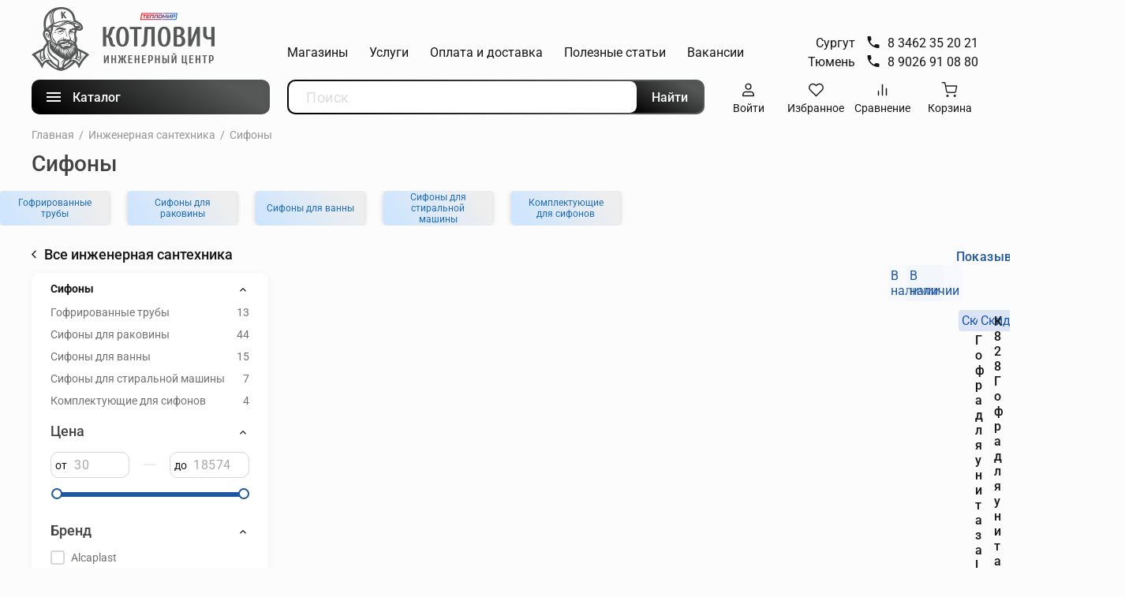

--- FILE ---
content_type: text/html; charset=utf-8
request_url: https://tpmir.ru/collection/sifony
body_size: 83092
content:
<!DOCTYPE html>
<html
  style="
    --color-btn-bg:#1F56A2;
--color-btn-bg-is-dark:true;
--bg:#fcfcfc;
--bg-is-dark:false;

--color-text: var(--color-text-dark);
--color-text-minor-shade: var(--color-text-dark-minor-shade);
--color-text-major-shade: var(--color-text-dark-major-shade);
--color-text-half-shade: var(--color-text-dark-half-shade);

--color-notice-warning-is-dark:false;
--color-notice-success-is-dark:false;
--color-notice-error-is-dark:false;
--color-notice-info-is-dark:false;
--color-form-controls-bg:var(--bg);
--color-form-controls-bg-disabled:var(--bg-minor-shade);
--color-form-controls-border-color:var(--bg-half-shade);
--color-form-controls-color:var(--color-text);
--is-editor:false;


  "
  >
  <head><link media='print' onload='this.media="all"' rel='stylesheet' type='text/css' href='/served_assets/public/jquery.modal-0c2631717f4ce8fa97b5d04757d294c2bf695df1d558678306d782f4bf7b4773.css'><meta data-config="{&quot;collection_products_count&quot;:81}" name="page-config" content="" /><meta data-config="{&quot;money_with_currency_format&quot;:{&quot;delimiter&quot;:&quot; &quot;,&quot;separator&quot;:&quot;.&quot;,&quot;format&quot;:&quot;%n %u&quot;,&quot;unit&quot;:&quot;р.&quot;,&quot;show_price_without_cents&quot;:1},&quot;currency_code&quot;:&quot;RUR&quot;,&quot;currency_iso_code&quot;:&quot;RUB&quot;,&quot;default_currency&quot;:{&quot;title&quot;:&quot;Российский рубль&quot;,&quot;code&quot;:&quot;RUR&quot;,&quot;rate&quot;:1.0,&quot;format_string&quot;:&quot;%n %u&quot;,&quot;unit&quot;:&quot;р.&quot;,&quot;price_separator&quot;:&quot;&quot;,&quot;is_default&quot;:true,&quot;price_delimiter&quot;:&quot;&quot;,&quot;show_price_with_delimiter&quot;:true,&quot;show_price_without_cents&quot;:true},&quot;facebook&quot;:{&quot;pixelActive&quot;:false,&quot;currency_code&quot;:&quot;RUB&quot;,&quot;use_variants&quot;:null},&quot;vk&quot;:{&quot;pixel_active&quot;:null,&quot;price_list_id&quot;:null},&quot;new_ya_metrika&quot;:true,&quot;ecommerce_data_container&quot;:&quot;dataLayer&quot;,&quot;common_js_version&quot;:null,&quot;vue_ui_version&quot;:null,&quot;feedback_captcha_enabled&quot;:null,&quot;account_id&quot;:1111026,&quot;hide_items_out_of_stock&quot;:false,&quot;forbid_order_over_existing&quot;:true,&quot;minimum_items_price&quot;:null,&quot;enable_comparison&quot;:true,&quot;locale&quot;:&quot;ru&quot;,&quot;client_group&quot;:null,&quot;consent_to_personal_data&quot;:{&quot;active&quot;:false,&quot;obligatory&quot;:true,&quot;description&quot;:&quot;\u003cp\u003eЯ ознакомлен и согласен с условиями \u003ca href=\&quot;/page/oferta\&quot; target=\&quot;blank\&quot;\u003eоферты и политики конфиденциальности\u003c/a\u003e.\u003c/p\u003e&quot;},&quot;recaptcha_key&quot;:&quot;6LfXhUEmAAAAAOGNQm5_a2Ach-HWlFKD3Sq7vfFj&quot;,&quot;recaptcha_key_v3&quot;:&quot;6LcZi0EmAAAAAPNov8uGBKSHCvBArp9oO15qAhXa&quot;,&quot;yandex_captcha_key&quot;:&quot;ysc1_ec1ApqrRlTZTXotpTnO8PmXe2ISPHxsd9MO3y0rye822b9d2&quot;,&quot;checkout_float_order_content_block&quot;:false,&quot;available_products_characteristics_ids&quot;:null,&quot;sber_id_app_id&quot;:&quot;5b5a3c11-72e5-4871-8649-4cdbab3ba9a4&quot;,&quot;theme_generation&quot;:4,&quot;quick_checkout_captcha_enabled&quot;:false,&quot;max_order_lines_count&quot;:500,&quot;sber_bnpl_min_amount&quot;:1000,&quot;sber_bnpl_max_amount&quot;:150000,&quot;counter_settings&quot;:{&quot;data_layer_name&quot;:&quot;dataLayer&quot;,&quot;new_counters_setup&quot;:false,&quot;add_to_cart_event&quot;:true,&quot;remove_from_cart_event&quot;:true,&quot;add_to_wishlist_event&quot;:true},&quot;site_setting&quot;:{&quot;show_cart_button&quot;:true,&quot;show_service_button&quot;:false,&quot;show_marketplace_button&quot;:false,&quot;show_quick_checkout_button&quot;:true},&quot;warehouses&quot;:[],&quot;captcha_type&quot;:&quot;google&quot;,&quot;human_readable_urls&quot;:false}" name="shop-config" content="" /><meta name='js-evnvironment' content='production' /><meta name='default-locale' content='ru' /><meta name='insales-redefined-api-methods' content="[]" /><script type="text/javascript" src="https://static.insales-cdn.com/assets/static-versioned/v3.72/static/libs/lodash/4.17.21/lodash.min.js"></script>
<!--InsalesCounter -->
<script type="text/javascript">
(function() {
  if (typeof window.__insalesCounterId !== 'undefined') {
    return;
  }

  try {
    Object.defineProperty(window, '__insalesCounterId', {
      value: 1111026,
      writable: true,
      configurable: true
    });
  } catch (e) {
    console.error('InsalesCounter: Failed to define property, using fallback:', e);
    window.__insalesCounterId = 1111026;
  }

  if (typeof window.__insalesCounterId === 'undefined') {
    console.error('InsalesCounter: Failed to set counter ID');
    return;
  }

  let script = document.createElement('script');
  script.async = true;
  script.src = '/javascripts/insales_counter.js?7';
  let firstScript = document.getElementsByTagName('script')[0];
  firstScript.parentNode.insertBefore(script, firstScript);
})();
</script>
<!-- /InsalesCounter -->
    <script type="text/javascript">
      (function() {
          (function() { var d=document; var s = d.createElement('script');
  s.type = 'text/javascript'; s.async = true;
  s.src = '//code.jivo.ru/widget/p2jFRPyPoK'; d.head.appendChild(s); })();

      })();
    </script>

    <!-- meta -->
<meta charset="UTF-8" /><title>Сифоны купить в Сургуте</title><meta name="description" content="⭐Покупайте сифоны в Сургуте по специальной цене! Вы всегда можете купить сифоны в нашем интернет-магазине. ✔️Монтаж. 🚚 Доставка. 📞 8 (3462) 35-20-21 ТеплоМир">
<meta data-config="{&quot;static-versioned&quot;: &quot;1.38&quot;}" name="theme-meta-data" content="">
<meta name="robots" content="index,follow" />
<meta http-equiv="X-UA-Compatible" content="IE=edge,chrome=1" />
<meta name="viewport" content="width=device-width, initial-scale=1.0" />
<meta name="SKYPE_TOOLBAR" content="SKYPE_TOOLBAR_PARSER_COMPATIBLE" />
<meta name="format-detection" content="telephone=no">
<!-- canonical url--><link rel="canonical" href="https://tpmir.ru/collection/sifony"/>

<!-- rss feed-->
  
    <meta property="og:title" content="Сифоны">
  
  
  <meta property="og:type" content="website">
  <meta property="og:url" content="https://tpmir.ru/collection/sifony">




<!-- icons-->
<!--<link rel="icon" type="image/png" sizes="16x16" href="https://static.insales-cdn.com/files/1/50/21053490/original/Frame-29764.ico" />-->
<link rel="icon" type="image/png" sizes="16x16" href="https://static.insales-cdn.com/assets/1/1801/10413833/1763988011/favicon.png" /><style media="screen">
  @supports (content-visibility: hidden) {
    body:not(.settings_loaded) {
      content-visibility: hidden;
    }
  }
  @supports not (content-visibility: hidden) {
    body:not(.settings_loaded) {
      visibility: hidden;
    }
  }
</style>

    <style>
      h1.heading {
        font-size: 2rem;
      }
    </style>
  </head>
  <body data-multi-lang="false" data-theme-template="collection" data-sidebar-type="normal" data-sidebar-position="left" class="is-collection">
    <div class="preloader">
      <div class="lds-ellipsis"><div></div><div></div><div></div><div></div></div>
    </div>
    <noscript>
<div class="njs-alert-overlay">
  <div class="njs-alert-wrapper">
    <div class="njs-alert">
      <p></p>
    </div>
  </div>
</div>
</noscript>

    <div class="page_layout page_layout_normal_left page_layout_section_top">
      <header>
      
        <div
  class="layout widget-type_widget_v4_header_6_b20bbe7468322ded95bdd05a0a964e4d"
  style="--menu-grid-list-min-width:190px; --menu-grid-list-row-gap:3rem; --menu-grid-list-column-gap:3rem; --subcollections-items-limit:4; --menu-img-ratio:1; --hide-menu-photo:false; --logo-img:'https://static.insales-cdn.com/files/1/3532/33803724/original/Group_250.png'; --logo-max-width:280px; --hide-language:false; --hide-compare:false; --hide-personal:false; --header-wide-bg:true; --header-top-pt:0.5vw; --header-top-pb:1vw; --header-main-pt:1vw; --header-main-pb:1vw; --header-wide-content:false; --hide-desktop:false; --hide-mobile:false;"
  data-widget-drop-item-id="229818921"
  
  >
  <div class="layout__content">
    








<div class="header">
  <div class="wrap">
    <div class="header-top">
      <div class="flex-between flex-top">
        <div class="header-logo">
          

  
  
  
  
    <a href=" / " class="header__logo">
      <img src="https://static.insales-cdn.com/files/1/3532/33803724/original/Group_250.png" alt="Котлович ТеплоМир" title="Котлович ТеплоМир" />
    </a>
  


        </div>
        <div class="header-right flex-between">
          <div class="header__area-menu">
            <ul class="header__menu">
              
                <li class="header__menu-item" data-navigation-item data-menu-item-id="15571545">
                  <div class="header__menu-controls">
                    <a href="/page/magaziny" class="header__menu-link" data-navigation-link="/page/magaziny">
                      Магазины
                    </a>
                  </div>
                </li>
              
                <li class="header__menu-item" data-navigation-item data-menu-item-id="15597405">
                  <div class="header__menu-controls">
                    <a href="/blogs/uslugi" class="header__menu-link" data-navigation-link="/blogs/uslugi">
                      Услуги
                    </a>
                  </div>
                </li>
              
                <li class="header__menu-item" data-navigation-item data-menu-item-id="13585430">
                  <div class="header__menu-controls">
                    <a href="/page/delivery" class="header__menu-link" data-navigation-link="/page/delivery">
                      Оплата и доставка
                    </a>
                  </div>
                </li>
              
                <li class="header__menu-item" data-navigation-item data-menu-item-id="13585434">
                  <div class="header__menu-controls">
                    <a href="/blogs/blog" class="header__menu-link" data-navigation-link="/blogs/blog">
                      Полезные статьи
                    </a>
                  </div>
                </li>
              
                <li class="header__menu-item" data-navigation-item data-menu-item-id="18279419">
                  <div class="header__menu-controls">
                    <a href="/page/vakansii" class="header__menu-link" data-navigation-link="/page/vakansii">
                      Вакансии
                    </a>
                  </div>
                </li>
              
            </ul>
          </div>
          <div class="header-contacts flex-start flex-middle">
            
            <ul class="phones-list">
              <li>Сургут
            <a target="_blank" href="tel:83462352021" class="header-contact-item flex-start flex-top">
              <span class="icon">
                <svg width="20" height="21" viewBox="0 0 20 21" fill="none" xmlns="http://www.w3.org/2000/svg">
                  <path d="M5.51667 9.49167C6.71667 11.85 8.65 13.775 11.0083 14.9833L12.8417 13.15C13.0667 12.925 13.4 12.85 13.6917 12.95C14.625 13.2583 15.6333 13.425 16.6667 13.425C17.125 13.425 17.5 13.8 17.5 14.2583V17.1667C17.5 17.625 17.125 18 16.6667 18C8.84167 18 2.5 11.6583 2.5 3.83333C2.5 3.375 2.875 3 3.33333 3H6.25C6.70833 3 7.08333 3.375 7.08333 3.83333C7.08333 4.875 7.25 5.875 7.55833 6.80833C7.65 7.1 7.58333 7.425 7.35 7.65833L5.51667 9.49167Z" fill="#323232"/>
                </svg>
              </span>
              <span class="title">
                8 3462 35 20 21
              </span>
            </a>
            </li>
            <li>Тюмень
            <a target="_blank" href="tel:89026910880" class="header-contact-item flex-start flex-top">
              <span class="icon">
                <svg width="20" height="21" viewBox="0 0 20 21" fill="none" xmlns="http://www.w3.org/2000/svg">
                  <path d="M5.51667 9.49167C6.71667 11.85 8.65 13.775 11.0083 14.9833L12.8417 13.15C13.0667 12.925 13.4 12.85 13.6917 12.95C14.625 13.2583 15.6333 13.425 16.6667 13.425C17.125 13.425 17.5 13.8 17.5 14.2583V17.1667C17.5 17.625 17.125 18 16.6667 18C8.84167 18 2.5 11.6583 2.5 3.83333C2.5 3.375 2.875 3 3.33333 3H6.25C6.70833 3 7.08333 3.375 7.08333 3.83333C7.08333 4.875 7.25 5.875 7.55833 6.80833C7.65 7.1 7.58333 7.425 7.35 7.65833L5.51667 9.49167Z" fill="#323232"/>
                </svg>
              </span>
              <span class="title">
                8 9026 91 08 80
              </span>
            </a>
            </li>
            </ul>
          </div>
        </div>

      </div>
    </div>
    <div class="header-bottom">
      <div class="flex-between no-wrap">
        <div class="header-bttn-conteiner">
          <div class="button btn-menu js-open-menu">
            <div class="btn-burger">
              <img src="https://static.insales-cdn.com/assets/1/1801/10413833/1763988011/menu.svg" alt="">
            </div>
            <div class="button-title">Каталог</div>
          </div>
          <div class="menu-container">
            <ul class="menu-container-list">
              
                
              
                
                <li>
                  <div class="first-link flex-between flex-middle no-wrap">
                    <div class="link-title flex-start flex-middle no-wrap">
                      
                        
                      
                        
                      
                        
                      
                        
                      
                        
                      
                        
                      
                        
                      
                        
                      
                        
                      
                        
                      
                        
                      
                        
                      
                        
                      
                        
                      
                        
                          <div class="icon">
                            <img src="https://static.insales-cdn.com/files/1/5428/20919604/original/servise.png" alt="">
                          </div>
                        
                      
                        
                      
                        
                      
                      <a href="/blogs/uslugi">Услуги</a>
                    </div>
                    
                      <div class="arr-right">
                        






<svg width="24" height="24" viewBox="0 0 24 24" fill="none" xmlns="http://www.w3.org/2000/svg">
<g clip-path="url(#clip0_824_6468)">
<path d="M17 16.59L21.58 12L17 7.41L18.41 6L24.41 12L18.41 18L17 16.59Z" />
</g>
<defs>
<clipPath id="clip0_824_6468">
<rect width="24" height="24" fill="white"/>
</clipPath>
</defs>
</svg>





                      </div>
                    
                  </div>
                  
                    <ul class="menu-container-sublist">
                      
                        
                      
                        
                          <li>
                            <div class="first-link flex-between flex-middle no-wrap">
                              <div class="link-title flex-start flex-middle no-wrap">
                                <a href="/blogs/uslugi/tags/po-otopleniyu">По отоплению</a>
                              </div>
                            </div>
                          </li>
                        
                      
                        
                          <li>
                            <div class="first-link flex-between flex-middle no-wrap">
                              <div class="link-title flex-start flex-middle no-wrap">
                                <a href="/blogs/uslugi/tags/po-vodosnabzheniyu">По водоснабжению</a>
                              </div>
                            </div>
                          </li>
                        
                      
                        
                          <li>
                            <div class="first-link flex-between flex-middle no-wrap">
                              <div class="link-title flex-start flex-middle no-wrap">
                                <a href="/blogs/uslugi/tags/po-santehnike">По сантехнике</a>
                              </div>
                            </div>
                          </li>
                        
                      
                        
                          <li>
                            <div class="first-link flex-between flex-middle no-wrap">
                              <div class="link-title flex-start flex-middle no-wrap">
                                <a href="/blogs/uslugi/tags/po-teplym-polam">По теплым полам</a>
                              </div>
                            </div>
                          </li>
                        
                      
                    </ul>
                  
                </li>
                
              
              
                <li>
                  <div class="first-link flex-between flex-middle no-wrap">
                    <div class="link-title flex-start flex-middle no-wrap">
                      
                        
                          <div class="icon">
                            <img src="https://static.insales-cdn.com/files/1/4247/20918423/original/image_14_7e6242bb1d8ccec6a2b63a72a0cf661c.png" alt="">
                          </div>
                        
                      
                        
                      
                        
                      
                        
                      
                        
                      
                        
                      
                        
                      
                        
                      
                        
                      
                        
                      
                        
                      
                        
                      
                        
                      
                        
                      
                        
                      
                        
                      
                        
                      
                      <a href="/collection/teplye-poly">Теплые полы</a>
                    </div>
                    
                      <div class="arr-right">
                        






<svg width="24" height="24" viewBox="0 0 24 24" fill="none" xmlns="http://www.w3.org/2000/svg">
<g clip-path="url(#clip0_824_6468)">
<path d="M17 16.59L21.58 12L17 7.41L18.41 6L24.41 12L18.41 18L17 16.59Z" />
</g>
<defs>
<clipPath id="clip0_824_6468">
<rect width="24" height="24" fill="white"/>
</clipPath>
</defs>
</svg>





                      </div>
                    
                  </div>
                  
                    <ul class="menu-container-sublist">
                      
                        <li>
                          <div class="first-link flex-between flex-middle no-wrap">
                            <div class="link-title flex-start flex-middle no-wrap">
                              <a href="/collection/elektricheskie">Электрические теплые полы</a>
                            </div>
                            
                              <div class="arr-right">
                                






<svg width="24" height="24" viewBox="0 0 24 24" fill="none" xmlns="http://www.w3.org/2000/svg">
<g clip-path="url(#clip0_824_6468)">
<path d="M17 16.59L21.58 12L17 7.41L18.41 6L24.41 12L18.41 18L17 16.59Z" />
</g>
<defs>
<clipPath id="clip0_824_6468">
<rect width="24" height="24" fill="white"/>
</clipPath>
</defs>
</svg>





                              </div>
                            
                          </div>
                          
                            <ul class="menu-container-sublist menu-container-sublist-2">
                              
                                <li>                                  
                                  <div class="first-link flex-between flex-middle no-wrap">
                                    <div class="link-title flex-start flex-middle no-wrap">
                                      <a href="/collection/nagrevatelnye-kabeli">Нагревательные кабели</a>
                                    </div>
                                  </div>
                                </li>
                              
                                <li>                                  
                                  <div class="first-link flex-between flex-middle no-wrap">
                                    <div class="link-title flex-start flex-middle no-wrap">
                                      <a href="/collection/nagrevatelnye-maty">Нагревательные маты</a>
                                    </div>
                                  </div>
                                </li>
                              
                                <li>                                  
                                  <div class="first-link flex-between flex-middle no-wrap">
                                    <div class="link-title flex-start flex-middle no-wrap">
                                      <a href="/collection/komplektuyuschie">Комплектующие</a>
                                    </div>
                                  </div>
                                </li>
                              
                                <li>                                  
                                  <div class="first-link flex-between flex-middle no-wrap">
                                    <div class="link-title flex-start flex-middle no-wrap">
                                      <a href="/collection/samoreguliruyuschiesya-kabeli">Саморегулирующиеся кабели</a>
                                    </div>
                                  </div>
                                </li>
                              
                                <li>                                  
                                  <div class="first-link flex-between flex-middle no-wrap">
                                    <div class="link-title flex-start flex-middle no-wrap">
                                      <a href="/collection/spetsialnye-kabeli">Специальные кабели</a>
                                    </div>
                                  </div>
                                </li>
                              
                            </ul>
                          
                        </li>
                      
                        <li>
                          <div class="first-link flex-between flex-middle no-wrap">
                            <div class="link-title flex-start flex-middle no-wrap">
                              <a href="/collection/vodyanye">Водяные теплые полы</a>
                            </div>
                            
                          </div>
                          
                        </li>
                      
                        <li>
                          <div class="first-link flex-between flex-middle no-wrap">
                            <div class="link-title flex-start flex-middle no-wrap">
                              <a href="/collection/plenochnye">Пленочные теплые полы</a>
                            </div>
                            
                          </div>
                          
                        </li>
                      
                        <li>
                          <div class="first-link flex-between flex-middle no-wrap">
                            <div class="link-title flex-start flex-middle no-wrap">
                              <a href="/collection/katalog-1-d15a50">Терморегуляторы</a>
                            </div>
                            
                          </div>
                          
                        </li>
                      
                    </ul>
                  
                </li>
              
                <li>
                  <div class="first-link flex-between flex-middle no-wrap">
                    <div class="link-title flex-start flex-middle no-wrap">
                      
                        
                      
                        
                      
                        
                      
                        
                      
                        
                      
                        
                          <div class="icon">
                            <img src="https://static.insales-cdn.com/files/1/4715/20918891/original/image_14__5_.png" alt="">
                          </div>
                        
                      
                        
                      
                        
                      
                        
                      
                        
                      
                        
                      
                        
                      
                        
                      
                        
                      
                        
                      
                        
                      
                        
                      
                      <a href="/collection/teplovoe-oborudovanie">Тепловое оборудование</a>
                    </div>
                    
                      <div class="arr-right">
                        






<svg width="24" height="24" viewBox="0 0 24 24" fill="none" xmlns="http://www.w3.org/2000/svg">
<g clip-path="url(#clip0_824_6468)">
<path d="M17 16.59L21.58 12L17 7.41L18.41 6L24.41 12L18.41 18L17 16.59Z" />
</g>
<defs>
<clipPath id="clip0_824_6468">
<rect width="24" height="24" fill="white"/>
</clipPath>
</defs>
</svg>





                      </div>
                    
                  </div>
                  
                    <ul class="menu-container-sublist">
                      
                        <li>
                          <div class="first-link flex-between flex-middle no-wrap">
                            <div class="link-title flex-start flex-middle no-wrap">
                              <a href="/collection/elektricheskie-konvektory">Электрические конвекторы</a>
                            </div>
                            
                          </div>
                          
                        </li>
                      
                        <li>
                          <div class="first-link flex-between flex-middle no-wrap">
                            <div class="link-title flex-start flex-middle no-wrap">
                              <a href="/collection/teploventilyatory">Тепловентиляторы</a>
                            </div>
                            
                          </div>
                          
                        </li>
                      
                        <li>
                          <div class="first-link flex-between flex-middle no-wrap">
                            <div class="link-title flex-start flex-middle no-wrap">
                              <a href="/collection/teplovye-zavesy">Тепловые завесы</a>
                            </div>
                            
                          </div>
                          
                        </li>
                      
                        <li>
                          <div class="first-link flex-between flex-middle no-wrap">
                            <div class="link-title flex-start flex-middle no-wrap">
                              <a href="/collection/teplovye-pushki">Тепловые пушки</a>
                            </div>
                            
                          </div>
                          
                        </li>
                      
                        <li>
                          <div class="first-link flex-between flex-middle no-wrap">
                            <div class="link-title flex-start flex-middle no-wrap">
                              <a href="/collection/maslyanye-radiatory">Масляные радиаторы</a>
                            </div>
                            
                          </div>
                          
                        </li>
                      
                        <li>
                          <div class="first-link flex-between flex-middle no-wrap">
                            <div class="link-title flex-start flex-middle no-wrap">
                              <a href="/collection/ik-obogrevateli">ИК обогреватели</a>
                            </div>
                            
                          </div>
                          
                        </li>
                      
                    </ul>
                  
                </li>
              
                <li>
                  <div class="first-link flex-between flex-middle no-wrap">
                    <div class="link-title flex-start flex-middle no-wrap">
                      
                        
                      
                        
                      
                        
                          <div class="icon">
                            <img src="https://static.insales-cdn.com/files/1/4642/20918818/original/image_14__2_.png" alt="">
                          </div>
                        
                      
                        
                      
                        
                      
                        
                      
                        
                      
                        
                      
                        
                      
                        
                      
                        
                      
                        
                      
                        
                      
                        
                      
                        
                      
                        
                      
                        
                      
                      <a href="/collection/kotelnoe-oborudovanie">Котельное оборудование</a>
                    </div>
                    
                      <div class="arr-right">
                        






<svg width="24" height="24" viewBox="0 0 24 24" fill="none" xmlns="http://www.w3.org/2000/svg">
<g clip-path="url(#clip0_824_6468)">
<path d="M17 16.59L21.58 12L17 7.41L18.41 6L24.41 12L18.41 18L17 16.59Z" />
</g>
<defs>
<clipPath id="clip0_824_6468">
<rect width="24" height="24" fill="white"/>
</clipPath>
</defs>
</svg>





                      </div>
                    
                  </div>
                  
                    <ul class="menu-container-sublist">
                      
                        <li>
                          <div class="first-link flex-between flex-middle no-wrap">
                            <div class="link-title flex-start flex-middle no-wrap">
                              <a href="/collection/kotly">Котлы</a>
                            </div>
                            
                              <div class="arr-right">
                                






<svg width="24" height="24" viewBox="0 0 24 24" fill="none" xmlns="http://www.w3.org/2000/svg">
<g clip-path="url(#clip0_824_6468)">
<path d="M17 16.59L21.58 12L17 7.41L18.41 6L24.41 12L18.41 18L17 16.59Z" />
</g>
<defs>
<clipPath id="clip0_824_6468">
<rect width="24" height="24" fill="white"/>
</clipPath>
</defs>
</svg>





                              </div>
                            
                          </div>
                          
                            <ul class="menu-container-sublist menu-container-sublist-2">
                              
                                <li>                                  
                                  <div class="first-link flex-between flex-middle no-wrap">
                                    <div class="link-title flex-start flex-middle no-wrap">
                                      <a href="/collection/elektricheskie-2">Электрические котлы</a>
                                    </div>
                                  </div>
                                </li>
                              
                                <li>                                  
                                  <div class="first-link flex-between flex-middle no-wrap">
                                    <div class="link-title flex-start flex-middle no-wrap">
                                      <a href="/collection/katalog-1-35b2a5">Газовые котлы</a>
                                    </div>
                                  </div>
                                </li>
                              
                                <li>                                  
                                  <div class="first-link flex-between flex-middle no-wrap">
                                    <div class="link-title flex-start flex-middle no-wrap">
                                      <a href="/collection/katalog-1-f135d0">Твердотопливные котлы</a>
                                    </div>
                                  </div>
                                </li>
                              
                            </ul>
                          
                        </li>
                      
                        <li>
                          <div class="first-link flex-between flex-middle no-wrap">
                            <div class="link-title flex-start flex-middle no-wrap">
                              <a href="/collection/avtomatika">Автоматика котлов</a>
                            </div>
                            
                              <div class="arr-right">
                                






<svg width="24" height="24" viewBox="0 0 24 24" fill="none" xmlns="http://www.w3.org/2000/svg">
<g clip-path="url(#clip0_824_6468)">
<path d="M17 16.59L21.58 12L17 7.41L18.41 6L24.41 12L18.41 18L17 16.59Z" />
</g>
<defs>
<clipPath id="clip0_824_6468">
<rect width="24" height="24" fill="white"/>
</clipPath>
</defs>
</svg>





                              </div>
                            
                          </div>
                          
                            <ul class="menu-container-sublist menu-container-sublist-2">
                              
                                <li>                                  
                                  <div class="first-link flex-between flex-middle no-wrap">
                                    <div class="link-title flex-start flex-middle no-wrap">
                                      <a href="/collection/zont">ZONT</a>
                                    </div>
                                  </div>
                                </li>
                              
                                <li>                                  
                                  <div class="first-link flex-between flex-middle no-wrap">
                                    <div class="link-title flex-start flex-middle no-wrap">
                                      <a href="/collection/vaillant">Vaillant</a>
                                    </div>
                                  </div>
                                </li>
                              
                                <li>                                  
                                  <div class="first-link flex-between flex-middle no-wrap">
                                    <div class="link-title flex-start flex-middle no-wrap">
                                      <a href="/collection/katalog-1-24ff32">Protherm</a>
                                    </div>
                                  </div>
                                </li>
                              
                                <li>                                  
                                  <div class="first-link flex-between flex-middle no-wrap">
                                    <div class="link-title flex-start flex-middle no-wrap">
                                      <a href="/collection/stout">Stout</a>
                                    </div>
                                  </div>
                                </li>
                              
                                <li>                                  
                                  <div class="first-link flex-between flex-middle no-wrap">
                                    <div class="link-title flex-start flex-middle no-wrap">
                                      <a href="/collection/watts">Watts</a>
                                    </div>
                                  </div>
                                </li>
                              
                                <li>                                  
                                  <div class="first-link flex-between flex-middle no-wrap">
                                    <div class="link-title flex-start flex-middle no-wrap">
                                      <a href="/collection/zota">Zota</a>
                                    </div>
                                  </div>
                                </li>
                              
                                <li>                                  
                                  <div class="first-link flex-between flex-middle no-wrap">
                                    <div class="link-title flex-start flex-middle no-wrap">
                                      <a href="/collection/myheat">MyHeat</a>
                                    </div>
                                  </div>
                                </li>
                              
                            </ul>
                          
                        </li>
                      
                        <li>
                          <div class="first-link flex-between flex-middle no-wrap">
                            <div class="link-title flex-start flex-middle no-wrap">
                              <a href="/collection/dymohody">Дымоходы для котлов</a>
                            </div>
                            
                          </div>
                          
                        </li>
                      
                        <li>
                          <div class="first-link flex-between flex-middle no-wrap">
                            <div class="link-title flex-start flex-middle no-wrap">
                              <a href="/collection/zapchasti">Запчасти для котлов</a>
                            </div>
                            
                          </div>
                          
                        </li>
                      
                        <li>
                          <div class="first-link flex-between flex-middle no-wrap">
                            <div class="link-title flex-start flex-middle no-wrap">
                              <a href="/collection/ibp">ИБП для котлов</a>
                            </div>
                            
                          </div>
                          
                        </li>
                      
                    </ul>
                  
                </li>
              
                <li>
                  <div class="first-link flex-between flex-middle no-wrap">
                    <div class="link-title flex-start flex-middle no-wrap">
                      
                        
                      
                        
                      
                        
                      
                        
                          <div class="icon">
                            <img src="https://static.insales-cdn.com/files/1/4673/20918849/original/image_14__3_.png" alt="">
                          </div>
                        
                      
                        
                      
                        
                      
                        
                      
                        
                      
                        
                      
                        
                      
                        
                      
                        
                      
                        
                      
                        
                      
                        
                      
                        
                      
                        
                      
                      <a href="/collection/vodonagrevateli">Водонагреватели</a>
                    </div>
                    
                      <div class="arr-right">
                        






<svg width="24" height="24" viewBox="0 0 24 24" fill="none" xmlns="http://www.w3.org/2000/svg">
<g clip-path="url(#clip0_824_6468)">
<path d="M17 16.59L21.58 12L17 7.41L18.41 6L24.41 12L18.41 18L17 16.59Z" />
</g>
<defs>
<clipPath id="clip0_824_6468">
<rect width="24" height="24" fill="white"/>
</clipPath>
</defs>
</svg>





                      </div>
                    
                  </div>
                  
                    <ul class="menu-container-sublist">
                      
                        <li>
                          <div class="first-link flex-between flex-middle no-wrap">
                            <div class="link-title flex-start flex-middle no-wrap">
                              <a href="/collection/nakopitelnye">Накопительные водонагреватели</a>
                            </div>
                            
                          </div>
                          
                        </li>
                      
                        <li>
                          <div class="first-link flex-between flex-middle no-wrap">
                            <div class="link-title flex-start flex-middle no-wrap">
                              <a href="/collection/kosvennye">Косвенные водонагреватели</a>
                            </div>
                            
                          </div>
                          
                        </li>
                      
                        <li>
                          <div class="first-link flex-between flex-middle no-wrap">
                            <div class="link-title flex-start flex-middle no-wrap">
                              <a href="/collection/katalog-1-bb47c6">Проточные водонагреватели</a>
                            </div>
                            
                          </div>
                          
                        </li>
                      
                    </ul>
                  
                </li>
              
                <li>
                  <div class="first-link flex-between flex-middle no-wrap">
                    <div class="link-title flex-start flex-middle no-wrap">
                      
                        
                      
                        
                          <div class="icon">
                            <img src="https://static.insales-cdn.com/files/1/4280/20918456/original/image_14__1_.png" alt="">
                          </div>
                        
                      
                        
                      
                        
                      
                        
                      
                        
                      
                        
                      
                        
                      
                        
                      
                        
                      
                        
                      
                        
                      
                        
                      
                        
                      
                        
                      
                        
                      
                        
                      
                      <a href="/collection/radiatory">Радиаторы</a>
                    </div>
                    
                      <div class="arr-right">
                        






<svg width="24" height="24" viewBox="0 0 24 24" fill="none" xmlns="http://www.w3.org/2000/svg">
<g clip-path="url(#clip0_824_6468)">
<path d="M17 16.59L21.58 12L17 7.41L18.41 6L24.41 12L18.41 18L17 16.59Z" />
</g>
<defs>
<clipPath id="clip0_824_6468">
<rect width="24" height="24" fill="white"/>
</clipPath>
</defs>
</svg>





                      </div>
                    
                  </div>
                  
                    <ul class="menu-container-sublist">
                      
                        <li>
                          <div class="first-link flex-between flex-middle no-wrap">
                            <div class="link-title flex-start flex-middle no-wrap">
                              <a href="/collection/bimetallicheskie">Биметаллические радиаторы</a>
                            </div>
                            
                          </div>
                          
                        </li>
                      
                        <li>
                          <div class="first-link flex-between flex-middle no-wrap">
                            <div class="link-title flex-start flex-middle no-wrap">
                              <a href="/collection/alyuminievye">Алюминиевые радиаторы</a>
                            </div>
                            
                          </div>
                          
                        </li>
                      
                        <li>
                          <div class="first-link flex-between flex-middle no-wrap">
                            <div class="link-title flex-start flex-middle no-wrap">
                              <a href="/collection/panelnye">Панельные радиаторы</a>
                            </div>
                            
                          </div>
                          
                        </li>
                      
                        <li>
                          <div class="first-link flex-between flex-middle no-wrap">
                            <div class="link-title flex-start flex-middle no-wrap">
                              <a href="/collection/vpolnye">Впольные радиаторы</a>
                            </div>
                            
                          </div>
                          
                        </li>
                      
                        <li>
                          <div class="first-link flex-between flex-middle no-wrap">
                            <div class="link-title flex-start flex-middle no-wrap">
                              <a href="/collection/stalnye-trubchatye">Стальные трубчатые радиаторы</a>
                            </div>
                            
                          </div>
                          
                        </li>
                      
                        <li>
                          <div class="first-link flex-between flex-middle no-wrap">
                            <div class="link-title flex-start flex-middle no-wrap">
                              <a href="/collection/komplektuyuschie-dlya-radiatorov">Комплектующие для радиаторов</a>
                            </div>
                            
                          </div>
                          
                        </li>
                      
                        <li>
                          <div class="first-link flex-between flex-middle no-wrap">
                            <div class="link-title flex-start flex-middle no-wrap">
                              <a href="/collection/reshetki-dlya-radiatorov">Решетки для радиаторов</a>
                            </div>
                            
                          </div>
                          
                        </li>
                      
                    </ul>
                  
                </li>
              
                <li>
                  <div class="first-link flex-between flex-middle no-wrap">
                    <div class="link-title flex-start flex-middle no-wrap">
                      
                        
                      
                        
                      
                        
                      
                        
                      
                        
                      
                        
                      
                        
                          <div class="icon">
                            <img src="https://static.insales-cdn.com/files/1/4718/20918894/original/image_14__6_.png" alt="">
                          </div>
                        
                      
                        
                      
                        
                      
                        
                      
                        
                      
                        
                      
                        
                      
                        
                      
                        
                      
                        
                      
                        
                      
                      <a href="/collection/katalog-1-0b34ed">Инженерная сантехника</a>
                    </div>
                    
                      <div class="arr-right">
                        






<svg width="24" height="24" viewBox="0 0 24 24" fill="none" xmlns="http://www.w3.org/2000/svg">
<g clip-path="url(#clip0_824_6468)">
<path d="M17 16.59L21.58 12L17 7.41L18.41 6L24.41 12L18.41 18L17 16.59Z" />
</g>
<defs>
<clipPath id="clip0_824_6468">
<rect width="24" height="24" fill="white"/>
</clipPath>
</defs>
</svg>





                      </div>
                    
                  </div>
                  
                    <ul class="menu-container-sublist">
                      
                        <li>
                          <div class="first-link flex-between flex-middle no-wrap">
                            <div class="link-title flex-start flex-middle no-wrap">
                              <a href="/collection/truby">Трубы</a>
                            </div>
                            
                              <div class="arr-right">
                                






<svg width="24" height="24" viewBox="0 0 24 24" fill="none" xmlns="http://www.w3.org/2000/svg">
<g clip-path="url(#clip0_824_6468)">
<path d="M17 16.59L21.58 12L17 7.41L18.41 6L24.41 12L18.41 18L17 16.59Z" />
</g>
<defs>
<clipPath id="clip0_824_6468">
<rect width="24" height="24" fill="white"/>
</clipPath>
</defs>
</svg>





                              </div>
                            
                          </div>
                          
                            <ul class="menu-container-sublist menu-container-sublist-2">
                              
                                <li>                                  
                                  <div class="first-link flex-between flex-middle no-wrap">
                                    <div class="link-title flex-start flex-middle no-wrap">
                                      <a href="/collection/metalloplastikovye">Металлопластиковые трубы</a>
                                    </div>
                                  </div>
                                </li>
                              
                                <li>                                  
                                  <div class="first-link flex-between flex-middle no-wrap">
                                    <div class="link-title flex-start flex-middle no-wrap">
                                      <a href="/collection/polipropilenovye">Полипропиленовые трубы</a>
                                    </div>
                                  </div>
                                </li>
                              
                                <li>                                  
                                  <div class="first-link flex-between flex-middle no-wrap">
                                    <div class="link-title flex-start flex-middle no-wrap">
                                      <a href="/collection/sshityy-polietilen">Сшитый полиэтилен трубы</a>
                                    </div>
                                  </div>
                                </li>
                              
                                <li>                                  
                                  <div class="first-link flex-between flex-middle no-wrap">
                                    <div class="link-title flex-start flex-middle no-wrap">
                                      <a href="/collection/mednye">Медные трубы</a>
                                    </div>
                                  </div>
                                </li>
                              
                                <li>                                  
                                  <div class="first-link flex-between flex-middle no-wrap">
                                    <div class="link-title flex-start flex-middle no-wrap">
                                      <a href="/collection/nerzhaveyka">Нержавейка трубы</a>
                                    </div>
                                  </div>
                                </li>
                              
                                <li>                                  
                                  <div class="first-link flex-between flex-middle no-wrap">
                                    <div class="link-title flex-start flex-middle no-wrap">
                                      <a href="/collection/gofrirovannaya-nerzhaveyka">Гофрированная нержавейка трубы</a>
                                    </div>
                                  </div>
                                </li>
                              
                            </ul>
                          
                        </li>
                      
                        <li>
                          <div class="first-link flex-between flex-middle no-wrap">
                            <div class="link-title flex-start flex-middle no-wrap">
                              <a href="/collection/fitingi">Фитинги</a>
                            </div>
                            
                              <div class="arr-right">
                                






<svg width="24" height="24" viewBox="0 0 24 24" fill="none" xmlns="http://www.w3.org/2000/svg">
<g clip-path="url(#clip0_824_6468)">
<path d="M17 16.59L21.58 12L17 7.41L18.41 6L24.41 12L18.41 18L17 16.59Z" />
</g>
<defs>
<clipPath id="clip0_824_6468">
<rect width="24" height="24" fill="white"/>
</clipPath>
</defs>
</svg>





                              </div>
                            
                          </div>
                          
                            <ul class="menu-container-sublist menu-container-sublist-2">
                              
                                <li>                                  
                                  <div class="first-link flex-between flex-middle no-wrap">
                                    <div class="link-title flex-start flex-middle no-wrap">
                                      <a href="/collection/dlya-metalloplastika">Фитинги для металлопластика</a>
                                    </div>
                                  </div>
                                </li>
                              
                                <li>                                  
                                  <div class="first-link flex-between flex-middle no-wrap">
                                    <div class="link-title flex-start flex-middle no-wrap">
                                      <a href="/collection/polipropilen">Полипропилен фитинги</a>
                                    </div>
                                  </div>
                                </li>
                              
                                <li>                                  
                                  <div class="first-link flex-between flex-middle no-wrap">
                                    <div class="link-title flex-start flex-middle no-wrap">
                                      <a href="/collection/dlya-sshitogo-polietilena">Фитинги для сшитого полиэтилена</a>
                                    </div>
                                  </div>
                                </li>
                              
                                <li>                                  
                                  <div class="first-link flex-between flex-middle no-wrap">
                                    <div class="link-title flex-start flex-middle no-wrap">
                                      <a href="/collection/mednye-2">Медные фитинги</a>
                                    </div>
                                  </div>
                                </li>
                              
                                <li>                                  
                                  <div class="first-link flex-between flex-middle no-wrap">
                                    <div class="link-title flex-start flex-middle no-wrap">
                                      <a href="/collection/katalog-1-bfe77b">Нержавейка фитинги</a>
                                    </div>
                                  </div>
                                </li>
                              
                                <li>                                  
                                  <div class="first-link flex-between flex-middle no-wrap">
                                    <div class="link-title flex-start flex-middle no-wrap">
                                      <a href="/collection/dlya-gofrirovannoy-nerzhaveyki">Фитинги для гофрированной нержавейки</a>
                                    </div>
                                  </div>
                                </li>
                              
                                <li>                                  
                                  <div class="first-link flex-between flex-middle no-wrap">
                                    <div class="link-title flex-start flex-middle no-wrap">
                                      <a href="/collection/latunnye">Латунные фитинги</a>
                                    </div>
                                  </div>
                                </li>
                              
                                <li>                                  
                                  <div class="first-link flex-between flex-middle no-wrap">
                                    <div class="link-title flex-start flex-middle no-wrap">
                                      <a href="/collection/dlya-stalnyh-trub">Стальные фитинги</a>
                                    </div>
                                  </div>
                                </li>
                              
                            </ul>
                          
                        </li>
                      
                        <li>
                          <div class="first-link flex-between flex-middle no-wrap">
                            <div class="link-title flex-start flex-middle no-wrap">
                              <a href="/collection/kollektory">Коллекторы</a>
                            </div>
                            
                              <div class="arr-right">
                                






<svg width="24" height="24" viewBox="0 0 24 24" fill="none" xmlns="http://www.w3.org/2000/svg">
<g clip-path="url(#clip0_824_6468)">
<path d="M17 16.59L21.58 12L17 7.41L18.41 6L24.41 12L18.41 18L17 16.59Z" />
</g>
<defs>
<clipPath id="clip0_824_6468">
<rect width="24" height="24" fill="white"/>
</clipPath>
</defs>
</svg>





                              </div>
                            
                          </div>
                          
                            <ul class="menu-container-sublist menu-container-sublist-2">
                              
                                <li>                                  
                                  <div class="first-link flex-between flex-middle no-wrap">
                                    <div class="link-title flex-start flex-middle no-wrap">
                                      <a href="/collection/dlya-vodosnabzheniya-2">Коллекторы для водоснабжения</a>
                                    </div>
                                  </div>
                                </li>
                              
                                <li>                                  
                                  <div class="first-link flex-between flex-middle no-wrap">
                                    <div class="link-title flex-start flex-middle no-wrap">
                                      <a href="/collection/dlya-teplyh-polov">Коллекторы для теплых полов</a>
                                    </div>
                                  </div>
                                </li>
                              
                                <li>                                  
                                  <div class="first-link flex-between flex-middle no-wrap">
                                    <div class="link-title flex-start flex-middle no-wrap">
                                      <a href="/collection/dlya-radiatorov">Коллекторы для радиаторов</a>
                                    </div>
                                  </div>
                                </li>
                              
                                <li>                                  
                                  <div class="first-link flex-between flex-middle no-wrap">
                                    <div class="link-title flex-start flex-middle no-wrap">
                                      <a href="/collection/katalog-1-bf4b35">Комплектующие для коллекторов</a>
                                    </div>
                                  </div>
                                </li>
                              
                                <li>                                  
                                  <div class="first-link flex-between flex-middle no-wrap">
                                    <div class="link-title flex-start flex-middle no-wrap">
                                      <a href="/collection/gidravlicheskie-razdeliteli">Гидравлические разделители</a>
                                    </div>
                                  </div>
                                </li>
                              
                                <li>                                  
                                  <div class="first-link flex-between flex-middle no-wrap">
                                    <div class="link-title flex-start flex-middle no-wrap">
                                      <a href="/collection/modulnye-kollektory">Модульные коллекторы</a>
                                    </div>
                                  </div>
                                </li>
                              
                                <li>                                  
                                  <div class="first-link flex-between flex-middle no-wrap">
                                    <div class="link-title flex-start flex-middle no-wrap">
                                      <a href="/collection/balansirovochnye-kollektory">Балансировочные коллекторы</a>
                                    </div>
                                  </div>
                                </li>
                              
                            </ul>
                          
                        </li>
                      
                        <li>
                          <div class="first-link flex-between flex-middle no-wrap">
                            <div class="link-title flex-start flex-middle no-wrap">
                              <a href="/collection/katalog-1-c731d2">Насосные группы</a>
                            </div>
                            
                          </div>
                          
                        </li>
                      
                        <li>
                          <div class="first-link flex-between flex-middle no-wrap">
                            <div class="link-title flex-start flex-middle no-wrap">
                              <a href="/collection/zapornaya-armatura">Запорно-регулирующая арматура</a>
                            </div>
                            
                              <div class="arr-right">
                                






<svg width="24" height="24" viewBox="0 0 24 24" fill="none" xmlns="http://www.w3.org/2000/svg">
<g clip-path="url(#clip0_824_6468)">
<path d="M17 16.59L21.58 12L17 7.41L18.41 6L24.41 12L18.41 18L17 16.59Z" />
</g>
<defs>
<clipPath id="clip0_824_6468">
<rect width="24" height="24" fill="white"/>
</clipPath>
</defs>
</svg>





                              </div>
                            
                          </div>
                          
                            <ul class="menu-container-sublist menu-container-sublist-2">
                              
                                <li>                                  
                                  <div class="first-link flex-between flex-middle no-wrap">
                                    <div class="link-title flex-start flex-middle no-wrap">
                                      <a href="/collection/sharovye-krany">Шаровые краны</a>
                                    </div>
                                  </div>
                                </li>
                              
                                <li>                                  
                                  <div class="first-link flex-between flex-middle no-wrap">
                                    <div class="link-title flex-start flex-middle no-wrap">
                                      <a href="/collection/krany-i-ventili-dlya-bytovoy-tehniki">Краны и вентили для бытовой техники</a>
                                    </div>
                                  </div>
                                </li>
                              
                                <li>                                  
                                  <div class="first-link flex-between flex-middle no-wrap">
                                    <div class="link-title flex-start flex-middle no-wrap">
                                      <a href="/collection/smesitelnye-klapany">Смесительные клапаны</a>
                                    </div>
                                  </div>
                                </li>
                              
                                <li>                                  
                                  <div class="first-link flex-between flex-middle no-wrap">
                                    <div class="link-title flex-start flex-middle no-wrap">
                                      <a href="/collection/servoprivody">Сервоприводы</a>
                                    </div>
                                  </div>
                                </li>
                              
                                <li>                                  
                                  <div class="first-link flex-between flex-middle no-wrap">
                                    <div class="link-title flex-start flex-middle no-wrap">
                                      <a href="/collection/setchatye-filtry">Сетчатые фильтры</a>
                                    </div>
                                  </div>
                                </li>
                              
                                <li>                                  
                                  <div class="first-link flex-between flex-middle no-wrap">
                                    <div class="link-title flex-start flex-middle no-wrap">
                                      <a href="/collection/obratnye-klapany">Обратные клапаны</a>
                                    </div>
                                  </div>
                                </li>
                              
                                <li>                                  
                                  <div class="first-link flex-between flex-middle no-wrap">
                                    <div class="link-title flex-start flex-middle no-wrap">
                                      <a href="/collection/podpitochnye-klapany">Подпиточные клапаны</a>
                                    </div>
                                  </div>
                                </li>
                              
                            </ul>
                          
                        </li>
                      
                        <li>
                          <div class="first-link flex-between flex-middle no-wrap">
                            <div class="link-title flex-start flex-middle no-wrap">
                              <a href="/collection/armatura-dlya-radiatorov">Арматура для радиаторов</a>
                            </div>
                            
                              <div class="arr-right">
                                






<svg width="24" height="24" viewBox="0 0 24 24" fill="none" xmlns="http://www.w3.org/2000/svg">
<g clip-path="url(#clip0_824_6468)">
<path d="M17 16.59L21.58 12L17 7.41L18.41 6L24.41 12L18.41 18L17 16.59Z" />
</g>
<defs>
<clipPath id="clip0_824_6468">
<rect width="24" height="24" fill="white"/>
</clipPath>
</defs>
</svg>





                              </div>
                            
                          </div>
                          
                            <ul class="menu-container-sublist menu-container-sublist-2">
                              
                                <li>                                  
                                  <div class="first-link flex-between flex-middle no-wrap">
                                    <div class="link-title flex-start flex-middle no-wrap">
                                      <a href="/collection/termogolovki">Термоголовки</a>
                                    </div>
                                  </div>
                                </li>
                              
                                <li>                                  
                                  <div class="first-link flex-between flex-middle no-wrap">
                                    <div class="link-title flex-start flex-middle no-wrap">
                                      <a href="/collection/ventili-i-klapany">Вентили и клапаны</a>
                                    </div>
                                  </div>
                                </li>
                              
                                <li>                                  
                                  <div class="first-link flex-between flex-middle no-wrap">
                                    <div class="link-title flex-start flex-middle no-wrap">
                                      <a href="/collection/armatura-dlya-podklyucheniya">Арматура для подключения</a>
                                    </div>
                                  </div>
                                </li>
                              
                            </ul>
                          
                        </li>
                      
                        <li>
                          <div class="first-link flex-between flex-middle no-wrap">
                            <div class="link-title flex-start flex-middle no-wrap">
                              <a href="/collection/kipia">КИПиА</a>
                            </div>
                            
                          </div>
                          
                        </li>
                      
                        <li>
                          <div class="first-link flex-between flex-middle no-wrap">
                            <div class="link-title flex-start flex-middle no-wrap">
                              <a href="/collection/shtutsera">Штуцера</a>
                            </div>
                            
                          </div>
                          
                        </li>
                      
                        <li>
                          <div class="first-link flex-between flex-middle no-wrap">
                            <div class="link-title flex-start flex-middle no-wrap">
                              <a href="/collection/kanalizatsiya">Канализация</a>
                            </div>
                            
                              <div class="arr-right">
                                






<svg width="24" height="24" viewBox="0 0 24 24" fill="none" xmlns="http://www.w3.org/2000/svg">
<g clip-path="url(#clip0_824_6468)">
<path d="M17 16.59L21.58 12L17 7.41L18.41 6L24.41 12L18.41 18L17 16.59Z" />
</g>
<defs>
<clipPath id="clip0_824_6468">
<rect width="24" height="24" fill="white"/>
</clipPath>
</defs>
</svg>





                              </div>
                            
                          </div>
                          
                            <ul class="menu-container-sublist menu-container-sublist-2">
                              
                                <li>                                  
                                  <div class="first-link flex-between flex-middle no-wrap">
                                    <div class="link-title flex-start flex-middle no-wrap">
                                      <a href="/collection/truby-2">Трубы</a>
                                    </div>
                                  </div>
                                </li>
                              
                                <li>                                  
                                  <div class="first-link flex-between flex-middle no-wrap">
                                    <div class="link-title flex-start flex-middle no-wrap">
                                      <a href="/collection/fitingi-2">Фитинги</a>
                                    </div>
                                  </div>
                                </li>
                              
                                <li>                                  
                                  <div class="first-link flex-between flex-middle no-wrap">
                                    <div class="link-title flex-start flex-middle no-wrap">
                                      <a href="/collection/komplektuyuschie-3">Комплектующие для канализации</a>
                                    </div>
                                  </div>
                                </li>
                              
                                <li>                                  
                                  <div class="first-link flex-between flex-middle no-wrap">
                                    <div class="link-title flex-start flex-middle no-wrap">
                                      <a href="/collection/manzhety">Манжеты</a>
                                    </div>
                                  </div>
                                </li>
                              
                                <li>                                  
                                  <div class="first-link flex-between flex-middle no-wrap">
                                    <div class="link-title flex-start flex-middle no-wrap">
                                      <a href="/collection/shumoizolyatsiya">Шумоизоляция</a>
                                    </div>
                                  </div>
                                </li>
                              
                            </ul>
                          
                        </li>
                      
                        <li>
                          <div class="first-link flex-between flex-middle no-wrap">
                            <div class="link-title flex-start flex-middle no-wrap">
                              <a href="/collection/sifony">Сифоны</a>
                            </div>
                            
                              <div class="arr-right">
                                






<svg width="24" height="24" viewBox="0 0 24 24" fill="none" xmlns="http://www.w3.org/2000/svg">
<g clip-path="url(#clip0_824_6468)">
<path d="M17 16.59L21.58 12L17 7.41L18.41 6L24.41 12L18.41 18L17 16.59Z" />
</g>
<defs>
<clipPath id="clip0_824_6468">
<rect width="24" height="24" fill="white"/>
</clipPath>
</defs>
</svg>





                              </div>
                            
                          </div>
                          
                            <ul class="menu-container-sublist menu-container-sublist-2">
                              
                                <li>                                  
                                  <div class="first-link flex-between flex-middle no-wrap">
                                    <div class="link-title flex-start flex-middle no-wrap">
                                      <a href="/collection/gofrirovannye-truby">Гофрированные трубы</a>
                                    </div>
                                  </div>
                                </li>
                              
                                <li>                                  
                                  <div class="first-link flex-between flex-middle no-wrap">
                                    <div class="link-title flex-start flex-middle no-wrap">
                                      <a href="/collection/dlya-umyvalnika">Сифоны для раковины</a>
                                    </div>
                                  </div>
                                </li>
                              
                                <li>                                  
                                  <div class="first-link flex-between flex-middle no-wrap">
                                    <div class="link-title flex-start flex-middle no-wrap">
                                      <a href="/collection/dlya-vanny">Сифоны для ванны</a>
                                    </div>
                                  </div>
                                </li>
                              
                                <li>                                  
                                  <div class="first-link flex-between flex-middle no-wrap">
                                    <div class="link-title flex-start flex-middle no-wrap">
                                      <a href="/collection/dlya-stiralnoy-mashiny">Сифоны для стиральной машины</a>
                                    </div>
                                  </div>
                                </li>
                              
                                <li>                                  
                                  <div class="first-link flex-between flex-middle no-wrap">
                                    <div class="link-title flex-start flex-middle no-wrap">
                                      <a href="/collection/komplektuyuschie-2">Комплектующие для сифонов</a>
                                    </div>
                                  </div>
                                </li>
                              
                            </ul>
                          
                        </li>
                      
                        <li>
                          <div class="first-link flex-between flex-middle no-wrap">
                            <div class="link-title flex-start flex-middle no-wrap">
                              <a href="/collection/trapy">Трапы и желоба</a>
                            </div>
                            
                          </div>
                          
                        </li>
                      
                        <li>
                          <div class="first-link flex-between flex-middle no-wrap">
                            <div class="link-title flex-start flex-middle no-wrap">
                              <a href="/collection/gibkaya-podvodka">Гибкая подводка</a>
                            </div>
                            
                              <div class="arr-right">
                                






<svg width="24" height="24" viewBox="0 0 24 24" fill="none" xmlns="http://www.w3.org/2000/svg">
<g clip-path="url(#clip0_824_6468)">
<path d="M17 16.59L21.58 12L17 7.41L18.41 6L24.41 12L18.41 18L17 16.59Z" />
</g>
<defs>
<clipPath id="clip0_824_6468">
<rect width="24" height="24" fill="white"/>
</clipPath>
</defs>
</svg>





                              </div>
                            
                          </div>
                          
                            <ul class="menu-container-sublist menu-container-sublist-2">
                              
                                <li>                                  
                                  <div class="first-link flex-between flex-middle no-wrap">
                                    <div class="link-title flex-start flex-middle no-wrap">
                                      <a href="/collection/rezba-vnutrennyaya-naruzhnaya">Гибкая подводка резьба внутренняя-наружная</a>
                                    </div>
                                  </div>
                                </li>
                              
                                <li>                                  
                                  <div class="first-link flex-between flex-middle no-wrap">
                                    <div class="link-title flex-start flex-middle no-wrap">
                                      <a href="/collection/rezba-vnutrennyaya-vnutrennyaya">Гибкая подводка резьба внутренняя-внутренняя</a>
                                    </div>
                                  </div>
                                </li>
                              
                                <li>                                  
                                  <div class="first-link flex-between flex-middle no-wrap">
                                    <div class="link-title flex-start flex-middle no-wrap">
                                      <a href="/collection/rezba-vnutrennyaya-shtutser">Гибкая подводка резьба внутренняя-штуцер</a>
                                    </div>
                                  </div>
                                </li>
                              
                            </ul>
                          
                        </li>
                      
                        <li>
                          <div class="first-link flex-between flex-middle no-wrap">
                            <div class="link-title flex-start flex-middle no-wrap">
                              <a href="/collection/shlangi-dlya-stiralnyh-mashin">Шланги для стиральных машин</a>
                            </div>
                            
                              <div class="arr-right">
                                






<svg width="24" height="24" viewBox="0 0 24 24" fill="none" xmlns="http://www.w3.org/2000/svg">
<g clip-path="url(#clip0_824_6468)">
<path d="M17 16.59L21.58 12L17 7.41L18.41 6L24.41 12L18.41 18L17 16.59Z" />
</g>
<defs>
<clipPath id="clip0_824_6468">
<rect width="24" height="24" fill="white"/>
</clipPath>
</defs>
</svg>





                              </div>
                            
                          </div>
                          
                            <ul class="menu-container-sublist menu-container-sublist-2">
                              
                                <li>                                  
                                  <div class="first-link flex-between flex-middle no-wrap">
                                    <div class="link-title flex-start flex-middle no-wrap">
                                      <a href="/collection/zalivnye">Заливные шланги для стиральных машин</a>
                                    </div>
                                  </div>
                                </li>
                              
                                <li>                                  
                                  <div class="first-link flex-between flex-middle no-wrap">
                                    <div class="link-title flex-start flex-middle no-wrap">
                                      <a href="/collection/slivnye">Сливные шланги для стиральных машин</a>
                                    </div>
                                  </div>
                                </li>
                              
                            </ul>
                          
                        </li>
                      
                        <li>
                          <div class="first-link flex-between flex-middle no-wrap">
                            <div class="link-title flex-start flex-middle no-wrap">
                              <a href="/collection/schetchiki">Счетчики воды</a>
                            </div>
                            
                          </div>
                          
                        </li>
                      
                        <li>
                          <div class="first-link flex-between flex-middle no-wrap">
                            <div class="link-title flex-start flex-middle no-wrap">
                              <a href="/collection/armatura-dlya-bachkov">Арматура для бачков</a>
                            </div>
                            
                          </div>
                          
                        </li>
                      
                        <li>
                          <div class="first-link flex-between flex-middle no-wrap">
                            <div class="link-title flex-start flex-middle no-wrap">
                              <a href="/collection/instrument">Инструмент</a>
                            </div>
                            
                          </div>
                          
                        </li>
                      
                        <li>
                          <div class="first-link flex-between flex-middle no-wrap">
                            <div class="link-title flex-start flex-middle no-wrap">
                              <a href="/collection/rashodnye-materialy">Расходные материалы</a>
                            </div>
                            
                              <div class="arr-right">
                                






<svg width="24" height="24" viewBox="0 0 24 24" fill="none" xmlns="http://www.w3.org/2000/svg">
<g clip-path="url(#clip0_824_6468)">
<path d="M17 16.59L21.58 12L17 7.41L18.41 6L24.41 12L18.41 18L17 16.59Z" />
</g>
<defs>
<clipPath id="clip0_824_6468">
<rect width="24" height="24" fill="white"/>
</clipPath>
</defs>
</svg>





                              </div>
                            
                          </div>
                          
                            <ul class="menu-container-sublist menu-container-sublist-2">
                              
                                <li>                                  
                                  <div class="first-link flex-between flex-middle no-wrap">
                                    <div class="link-title flex-start flex-middle no-wrap">
                                      <a href="/collection/prokladki">Прокладки</a>
                                    </div>
                                  </div>
                                </li>
                              
                                <li>                                  
                                  <div class="first-link flex-between flex-middle no-wrap">
                                    <div class="link-title flex-start flex-middle no-wrap">
                                      <a href="/collection/uplotniteli">Уплотнители</a>
                                    </div>
                                  </div>
                                </li>
                              
                                <li>                                  
                                  <div class="first-link flex-between flex-middle no-wrap">
                                    <div class="link-title flex-start flex-middle no-wrap">
                                      <a href="/collection/markirovka-zaglushki">Маркировка, заглушки</a>
                                    </div>
                                  </div>
                                </li>
                              
                            </ul>
                          
                        </li>
                      
                        <li>
                          <div class="first-link flex-between flex-middle no-wrap">
                            <div class="link-title flex-start flex-middle no-wrap">
                              <a href="/collection/predohranitelnaya-armatura">Предохранительная арматура</a>
                            </div>
                            
                          </div>
                          
                        </li>
                      
                        <li>
                          <div class="first-link flex-between flex-middle no-wrap">
                            <div class="link-title flex-start flex-middle no-wrap">
                              <a href="/collection/sistema-krepezha">Система быстрого крепежа</a>
                            </div>
                            
                              <div class="arr-right">
                                






<svg width="24" height="24" viewBox="0 0 24 24" fill="none" xmlns="http://www.w3.org/2000/svg">
<g clip-path="url(#clip0_824_6468)">
<path d="M17 16.59L21.58 12L17 7.41L18.41 6L24.41 12L18.41 18L17 16.59Z" />
</g>
<defs>
<clipPath id="clip0_824_6468">
<rect width="24" height="24" fill="white"/>
</clipPath>
</defs>
</svg>





                              </div>
                            
                          </div>
                          
                            <ul class="menu-container-sublist menu-container-sublist-2">
                              
                                <li>                                  
                                  <div class="first-link flex-between flex-middle no-wrap">
                                    <div class="link-title flex-start flex-middle no-wrap">
                                      <a href="/collection/montazhnye-shiny">Монтажные шины</a>
                                    </div>
                                  </div>
                                </li>
                              
                                <li>                                  
                                  <div class="first-link flex-between flex-middle no-wrap">
                                    <div class="link-title flex-start flex-middle no-wrap">
                                      <a href="/collection/konsoli-dlya-krepleniya">Консоли для крепления</a>
                                    </div>
                                  </div>
                                </li>
                              
                                <li>                                  
                                  <div class="first-link flex-between flex-middle no-wrap">
                                    <div class="link-title flex-start flex-middle no-wrap">
                                      <a href="/collection/soedinitelnye-elementy">Соединительные элементы</a>
                                    </div>
                                  </div>
                                </li>
                              
                                <li>                                  
                                  <div class="first-link flex-between flex-middle no-wrap">
                                    <div class="link-title flex-start flex-middle no-wrap">
                                      <a href="/collection/homuty-bolty-gayki">Хомуты, болты, гайки</a>
                                    </div>
                                  </div>
                                </li>
                              
                                <li>                                  
                                  <div class="first-link flex-between flex-middle no-wrap">
                                    <div class="link-title flex-start flex-middle no-wrap">
                                      <a href="/collection/zaglushki">Заглушки</a>
                                    </div>
                                  </div>
                                </li>
                              
                                <li>                                  
                                  <div class="first-link flex-between flex-middle no-wrap">
                                    <div class="link-title flex-start flex-middle no-wrap">
                                      <a href="/collection/instrument-2">Инструмент</a>
                                    </div>
                                  </div>
                                </li>
                              
                            </ul>
                          
                        </li>
                      
                        <li>
                          <div class="first-link flex-between flex-middle no-wrap">
                            <div class="link-title flex-start flex-middle no-wrap">
                              <a href="/collection/homuty-shpilki">Хомуты, шпильки, крепеж</a>
                            </div>
                            
                              <div class="arr-right">
                                






<svg width="24" height="24" viewBox="0 0 24 24" fill="none" xmlns="http://www.w3.org/2000/svg">
<g clip-path="url(#clip0_824_6468)">
<path d="M17 16.59L21.58 12L17 7.41L18.41 6L24.41 12L18.41 18L17 16.59Z" />
</g>
<defs>
<clipPath id="clip0_824_6468">
<rect width="24" height="24" fill="white"/>
</clipPath>
</defs>
</svg>





                              </div>
                            
                          </div>
                          
                            <ul class="menu-container-sublist menu-container-sublist-2">
                              
                                <li>                                  
                                  <div class="first-link flex-between flex-middle no-wrap">
                                    <div class="link-title flex-start flex-middle no-wrap">
                                      <a href="/collection/krepezhnye-homuty">Крепежные хомуты</a>
                                    </div>
                                  </div>
                                </li>
                              
                                <li>                                  
                                  <div class="first-link flex-between flex-middle no-wrap">
                                    <div class="link-title flex-start flex-middle no-wrap">
                                      <a href="/collection/remontnye-homuty">Ремонтные хомуты</a>
                                    </div>
                                  </div>
                                </li>
                              
                                <li>                                  
                                  <div class="first-link flex-between flex-middle no-wrap">
                                    <div class="link-title flex-start flex-middle no-wrap">
                                      <a href="/collection/shpilki-prochiy-krepezh">Шпильки, прочий крепеж</a>
                                    </div>
                                  </div>
                                </li>
                              
                            </ul>
                          
                        </li>
                      
                        <li>
                          <div class="first-link flex-between flex-middle no-wrap">
                            <div class="link-title flex-start flex-middle no-wrap">
                              <a href="/collection/shkafy">Шкафы</a>
                            </div>
                            
                          </div>
                          
                        </li>
                      
                        <li>
                          <div class="first-link flex-between flex-middle no-wrap">
                            <div class="link-title flex-start flex-middle no-wrap">
                              <a href="/collection/gofrirovannye-truby-2">Гофрированные трубы</a>
                            </div>
                            
                          </div>
                          
                        </li>
                      
                        <li>
                          <div class="first-link flex-between flex-middle no-wrap">
                            <div class="link-title flex-start flex-middle no-wrap">
                              <a href="/collection/nezamerzayuschie-krany">Незамерзающие краны</a>
                            </div>
                            
                          </div>
                          
                        </li>
                      
                        <li>
                          <div class="first-link flex-between flex-middle no-wrap">
                            <div class="link-title flex-start flex-middle no-wrap">
                              <a href="/collection/teplonositel">Теплоноситель</a>
                            </div>
                            
                          </div>
                          
                        </li>
                      
                        <li>
                          <div class="first-link flex-between flex-middle no-wrap">
                            <div class="link-title flex-start flex-middle no-wrap">
                              <a href="/collection/rasshiritelnye-baki">Расширительные баки</a>
                            </div>
                            
                              <div class="arr-right">
                                






<svg width="24" height="24" viewBox="0 0 24 24" fill="none" xmlns="http://www.w3.org/2000/svg">
<g clip-path="url(#clip0_824_6468)">
<path d="M17 16.59L21.58 12L17 7.41L18.41 6L24.41 12L18.41 18L17 16.59Z" />
</g>
<defs>
<clipPath id="clip0_824_6468">
<rect width="24" height="24" fill="white"/>
</clipPath>
</defs>
</svg>





                              </div>
                            
                          </div>
                          
                            <ul class="menu-container-sublist menu-container-sublist-2">
                              
                                <li>                                  
                                  <div class="first-link flex-between flex-middle no-wrap">
                                    <div class="link-title flex-start flex-middle no-wrap">
                                      <a href="/collection/dlya-otopleniya">Расширительные баки для отопления</a>
                                    </div>
                                  </div>
                                </li>
                              
                                <li>                                  
                                  <div class="first-link flex-between flex-middle no-wrap">
                                    <div class="link-title flex-start flex-middle no-wrap">
                                      <a href="/collection/dlya-vodosnabzheniya">Расширительные баки для водоснабжения</a>
                                    </div>
                                  </div>
                                </li>
                              
                                <li>                                  
                                  <div class="first-link flex-between flex-middle no-wrap">
                                    <div class="link-title flex-start flex-middle no-wrap">
                                      <a href="/collection/katalog-1-3a52c3">Расходные материалы</a>
                                    </div>
                                  </div>
                                </li>
                              
                            </ul>
                          
                        </li>
                      
                        <li>
                          <div class="first-link flex-between flex-middle no-wrap">
                            <div class="link-title flex-start flex-middle no-wrap">
                              <a href="/collection/teploizolyatsiya">Теплоизоляция</a>
                            </div>
                            
                          </div>
                          
                        </li>
                      
                        <li>
                          <div class="first-link flex-between flex-middle no-wrap">
                            <div class="link-title flex-start flex-middle no-wrap">
                              <a href="/collection/shumoizolyatsiya-2">Шумоизоляция</a>
                            </div>
                            
                          </div>
                          
                        </li>
                      
                    </ul>
                  
                </li>
              
                <li>
                  <div class="first-link flex-between flex-middle no-wrap">
                    <div class="link-title flex-start flex-middle no-wrap">
                      
                        
                      
                        
                      
                        
                      
                        
                      
                        
                          <div class="icon">
                            <img src="https://static.insales-cdn.com/files/1/4710/20918886/original/image_14__4_.png" alt="">
                          </div>
                        
                      
                        
                      
                        
                      
                        
                      
                        
                      
                        
                      
                        
                      
                        
                      
                        
                      
                        
                      
                        
                      
                        
                      
                        
                      
                      <a href="/collection/nasosy">Насосы</a>
                    </div>
                    
                      <div class="arr-right">
                        






<svg width="24" height="24" viewBox="0 0 24 24" fill="none" xmlns="http://www.w3.org/2000/svg">
<g clip-path="url(#clip0_824_6468)">
<path d="M17 16.59L21.58 12L17 7.41L18.41 6L24.41 12L18.41 18L17 16.59Z" />
</g>
<defs>
<clipPath id="clip0_824_6468">
<rect width="24" height="24" fill="white"/>
</clipPath>
</defs>
</svg>





                      </div>
                    
                  </div>
                  
                    <ul class="menu-container-sublist">
                      
                        <li>
                          <div class="first-link flex-between flex-middle no-wrap">
                            <div class="link-title flex-start flex-middle no-wrap">
                              <a href="/collection/tsirkulyatsionnye">Циркуляционные насосы</a>
                            </div>
                            
                          </div>
                          
                        </li>
                      
                        <li>
                          <div class="first-link flex-between flex-middle no-wrap">
                            <div class="link-title flex-start flex-middle no-wrap">
                              <a href="/collection/skvazhinnye">Скважинные насосы</a>
                            </div>
                            
                          </div>
                          
                        </li>
                      
                        <li>
                          <div class="first-link flex-between flex-middle no-wrap">
                            <div class="link-title flex-start flex-middle no-wrap">
                              <a href="/collection/drenazhnye">Дренажные насосы</a>
                            </div>
                            
                          </div>
                          
                        </li>
                      
                        <li>
                          <div class="first-link flex-between flex-middle no-wrap">
                            <div class="link-title flex-start flex-middle no-wrap">
                              <a href="/collection/kanalizatsionnye">Канализационные насосы</a>
                            </div>
                            
                          </div>
                          
                        </li>
                      
                        <li>
                          <div class="first-link flex-between flex-middle no-wrap">
                            <div class="link-title flex-start flex-middle no-wrap">
                              <a href="/collection/katalog-1-c46cfe">Насосные станции</a>
                            </div>
                            
                          </div>
                          
                        </li>
                      
                        <li>
                          <div class="first-link flex-between flex-middle no-wrap">
                            <div class="link-title flex-start flex-middle no-wrap">
                              <a href="/collection/katalog-1-79da5f">Автоматика и комплектующие для насосов</a>
                            </div>
                            
                          </div>
                          
                        </li>
                      
                    </ul>
                  
                </li>
              
                <li>
                  <div class="first-link flex-between flex-middle no-wrap">
                    <div class="link-title flex-start flex-middle no-wrap">
                      
                        
                      
                        
                      
                        
                      
                        
                      
                        
                      
                        
                      
                        
                      
                        
                      
                        
                      
                        
                      
                        
                          <div class="icon">
                            <img src="https://static.insales-cdn.com/files/1/4780/20918956/original/image_14__10_.png" alt="">
                          </div>
                        
                      
                        
                      
                        
                      
                        
                      
                        
                      
                        
                      
                        
                      
                      <a href="/collection/sistemy-zaschity-ot-protechek">Системы защиты от протечек</a>
                    </div>
                    
                  </div>
                  
                </li>
              
                <li>
                  <div class="first-link flex-between flex-middle no-wrap">
                    <div class="link-title flex-start flex-middle no-wrap">
                      
                        
                      
                        
                      
                        
                      
                        
                      
                        
                      
                        
                      
                        
                      
                        
                      
                        
                      
                        
                          <div class="icon">
                            <img src="https://static.insales-cdn.com/files/1/4778/20918954/original/image_14__9_.png" alt="">
                          </div>
                        
                      
                        
                      
                        
                      
                        
                      
                        
                      
                        
                      
                        
                      
                        
                      
                      <a href="/collection/revizionnye-lyuki">Ревизионные люки</a>
                    </div>
                    
                      <div class="arr-right">
                        






<svg width="24" height="24" viewBox="0 0 24 24" fill="none" xmlns="http://www.w3.org/2000/svg">
<g clip-path="url(#clip0_824_6468)">
<path d="M17 16.59L21.58 12L17 7.41L18.41 6L24.41 12L18.41 18L17 16.59Z" />
</g>
<defs>
<clipPath id="clip0_824_6468">
<rect width="24" height="24" fill="white"/>
</clipPath>
</defs>
</svg>





                      </div>
                    
                  </div>
                  
                    <ul class="menu-container-sublist">
                      
                        <li>
                          <div class="first-link flex-between flex-middle no-wrap">
                            <div class="link-title flex-start flex-middle no-wrap">
                              <a href="/collection/lyuki-nevidimki">Люки-невидимки</a>
                            </div>
                            
                              <div class="arr-right">
                                






<svg width="24" height="24" viewBox="0 0 24 24" fill="none" xmlns="http://www.w3.org/2000/svg">
<g clip-path="url(#clip0_824_6468)">
<path d="M17 16.59L21.58 12L17 7.41L18.41 6L24.41 12L18.41 18L17 16.59Z" />
</g>
<defs>
<clipPath id="clip0_824_6468">
<rect width="24" height="24" fill="white"/>
</clipPath>
</defs>
</svg>





                              </div>
                            
                          </div>
                          
                            <ul class="menu-container-sublist menu-container-sublist-2">
                              
                                <li>                                  
                                  <div class="first-link flex-between flex-middle no-wrap">
                                    <div class="link-title flex-start flex-middle no-wrap">
                                      <a href="/collection/pod-plitku">Люки-невидимки под плитку</a>
                                    </div>
                                  </div>
                                </li>
                              
                                <li>                                  
                                  <div class="first-link flex-between flex-middle no-wrap">
                                    <div class="link-title flex-start flex-middle no-wrap">
                                      <a href="/collection/katalog-1-1840d7">Люки-невидимки под покраску</a>
                                    </div>
                                  </div>
                                </li>
                              
                                <li>                                  
                                  <div class="first-link flex-between flex-middle no-wrap">
                                    <div class="link-title flex-start flex-middle no-wrap">
                                      <a href="/collection/napolnye">Напольные люки-невидимки</a>
                                    </div>
                                  </div>
                                </li>
                              
                            </ul>
                          
                        </li>
                      
                        <li>
                          <div class="first-link flex-between flex-middle no-wrap">
                            <div class="link-title flex-start flex-middle no-wrap">
                              <a href="/collection/santehnicheskie-lyuki">Сантехнические люки</a>
                            </div>
                            
                          </div>
                          
                        </li>
                      
                    </ul>
                  
                </li>
              
                <li>
                  <div class="first-link flex-between flex-middle no-wrap">
                    <div class="link-title flex-start flex-middle no-wrap">
                      
                        
                      
                        
                      
                        
                      
                        
                      
                        
                      
                        
                      
                        
                      
                        
                      
                        
                          <div class="icon">
                            <img src="https://static.insales-cdn.com/files/1/4777/20918953/original/image_14__8_.png" alt="">
                          </div>
                        
                      
                        
                      
                        
                      
                        
                      
                        
                      
                        
                      
                        
                      
                        
                      
                        
                      
                      <a href="/collection/ventilyatsiya">Вентиляция</a>
                    </div>
                    
                      <div class="arr-right">
                        






<svg width="24" height="24" viewBox="0 0 24 24" fill="none" xmlns="http://www.w3.org/2000/svg">
<g clip-path="url(#clip0_824_6468)">
<path d="M17 16.59L21.58 12L17 7.41L18.41 6L24.41 12L18.41 18L17 16.59Z" />
</g>
<defs>
<clipPath id="clip0_824_6468">
<rect width="24" height="24" fill="white"/>
</clipPath>
</defs>
</svg>





                      </div>
                    
                  </div>
                  
                    <ul class="menu-container-sublist">
                      
                        <li>
                          <div class="first-link flex-between flex-middle no-wrap">
                            <div class="link-title flex-start flex-middle no-wrap">
                              <a href="/collection/bytovye-ventilyatory">Бытовые вентиляторы</a>
                            </div>
                            
                          </div>
                          
                        </li>
                      
                        <li>
                          <div class="first-link flex-between flex-middle no-wrap">
                            <div class="link-title flex-start flex-middle no-wrap">
                              <a href="/collection/vent-kanaly-i-komplektuyuschie">Вент каналы и комплектующие</a>
                            </div>
                            
                          </div>
                          
                        </li>
                      
                        <li>
                          <div class="first-link flex-between flex-middle no-wrap">
                            <div class="link-title flex-start flex-middle no-wrap">
                              <a href="/collection/rekuperatsiya">Рекуперация</a>
                            </div>
                            
                              <div class="arr-right">
                                






<svg width="24" height="24" viewBox="0 0 24 24" fill="none" xmlns="http://www.w3.org/2000/svg">
<g clip-path="url(#clip0_824_6468)">
<path d="M17 16.59L21.58 12L17 7.41L18.41 6L24.41 12L18.41 18L17 16.59Z" />
</g>
<defs>
<clipPath id="clip0_824_6468">
<rect width="24" height="24" fill="white"/>
</clipPath>
</defs>
</svg>





                              </div>
                            
                          </div>
                          
                            <ul class="menu-container-sublist menu-container-sublist-2">
                              
                                <li>                                  
                                  <div class="first-link flex-between flex-middle no-wrap">
                                    <div class="link-title flex-start flex-middle no-wrap">
                                      <a href="/collection/rekuperatory">Рекуператоры</a>
                                    </div>
                                  </div>
                                </li>
                              
                                <li>                                  
                                  <div class="first-link flex-between flex-middle no-wrap">
                                    <div class="link-title flex-start flex-middle no-wrap">
                                      <a href="/collection/sistemy-vozduhovodov">Системы воздуховодов</a>
                                    </div>
                                  </div>
                                </li>
                              
                            </ul>
                          
                        </li>
                      
                    </ul>
                  
                </li>
              
                <li>
                  <div class="first-link flex-between flex-middle no-wrap">
                    <div class="link-title flex-start flex-middle no-wrap">
                      
                        
                      
                        
                      
                        
                      
                        
                      
                        
                      
                        
                      
                        
                      
                        
                      
                        
                      
                        
                      
                        
                      
                        
                      
                        
                      
                        
                      
                        
                      
                        
                          <div class="icon">
                            <img src="https://static.insales-cdn.com/files/1/2225/20957361/original/Frame_3.png" alt="">
                          </div>
                        
                      
                        
                      
                      <a href="/collection/installyatsii-smesiteli-polotentsesushiteli-kuhonnye-moyki">Инсталляции, смесители, полотенцесушители, мойки</a>
                    </div>
                    
                      <div class="arr-right">
                        






<svg width="24" height="24" viewBox="0 0 24 24" fill="none" xmlns="http://www.w3.org/2000/svg">
<g clip-path="url(#clip0_824_6468)">
<path d="M17 16.59L21.58 12L17 7.41L18.41 6L24.41 12L18.41 18L17 16.59Z" />
</g>
<defs>
<clipPath id="clip0_824_6468">
<rect width="24" height="24" fill="white"/>
</clipPath>
</defs>
</svg>





                      </div>
                    
                  </div>
                  
                    <ul class="menu-container-sublist">
                      
                        <li>
                          <div class="first-link flex-between flex-middle no-wrap">
                            <div class="link-title flex-start flex-middle no-wrap">
                              <a href="/collection/smesiteli">Смесители</a>
                            </div>
                            
                              <div class="arr-right">
                                






<svg width="24" height="24" viewBox="0 0 24 24" fill="none" xmlns="http://www.w3.org/2000/svg">
<g clip-path="url(#clip0_824_6468)">
<path d="M17 16.59L21.58 12L17 7.41L18.41 6L24.41 12L18.41 18L17 16.59Z" />
</g>
<defs>
<clipPath id="clip0_824_6468">
<rect width="24" height="24" fill="white"/>
</clipPath>
</defs>
</svg>





                              </div>
                            
                          </div>
                          
                            <ul class="menu-container-sublist menu-container-sublist-2">
                              
                                <li>                                  
                                  <div class="first-link flex-between flex-middle no-wrap">
                                    <div class="link-title flex-start flex-middle no-wrap">
                                      <a href="/collection/smesiteli-2">Смесители</a>
                                    </div>
                                  </div>
                                </li>
                              
                                <li>                                  
                                  <div class="first-link flex-between flex-middle no-wrap">
                                    <div class="link-title flex-start flex-middle no-wrap">
                                      <a href="/collection/dushevye-stoyki">Душевые стойки</a>
                                    </div>
                                  </div>
                                </li>
                              
                                <li>                                  
                                  <div class="first-link flex-between flex-middle no-wrap">
                                    <div class="link-title flex-start flex-middle no-wrap">
                                      <a href="/collection/gigienicheskiy-dush">Гигиенический душ</a>
                                    </div>
                                  </div>
                                </li>
                              
                                <li>                                  
                                  <div class="first-link flex-between flex-middle no-wrap">
                                    <div class="link-title flex-start flex-middle no-wrap">
                                      <a href="/collection/katalog-1-508bf7">Комплектующие</a>
                                    </div>
                                  </div>
                                </li>
                              
                                <li>                                  
                                  <div class="first-link flex-between flex-middle no-wrap">
                                    <div class="link-title flex-start flex-middle no-wrap">
                                      <a href="/collection/vstroyka">Встройка</a>
                                    </div>
                                  </div>
                                </li>
                              
                            </ul>
                          
                        </li>
                      
                        <li>
                          <div class="first-link flex-between flex-middle no-wrap">
                            <div class="link-title flex-start flex-middle no-wrap">
                              <a href="/collection/polotentsesushiteli">Полотенцесушители</a>
                            </div>
                            
                              <div class="arr-right">
                                






<svg width="24" height="24" viewBox="0 0 24 24" fill="none" xmlns="http://www.w3.org/2000/svg">
<g clip-path="url(#clip0_824_6468)">
<path d="M17 16.59L21.58 12L17 7.41L18.41 6L24.41 12L18.41 18L17 16.59Z" />
</g>
<defs>
<clipPath id="clip0_824_6468">
<rect width="24" height="24" fill="white"/>
</clipPath>
</defs>
</svg>





                              </div>
                            
                          </div>
                          
                            <ul class="menu-container-sublist menu-container-sublist-2">
                              
                                <li>                                  
                                  <div class="first-link flex-between flex-middle no-wrap">
                                    <div class="link-title flex-start flex-middle no-wrap">
                                      <a href="/collection/vodyanye-2">Водяные полотенцесушители</a>
                                    </div>
                                  </div>
                                </li>
                              
                                <li>                                  
                                  <div class="first-link flex-between flex-middle no-wrap">
                                    <div class="link-title flex-start flex-middle no-wrap">
                                      <a href="/collection/elektricheskie-3">Электрические полотенцесушители</a>
                                    </div>
                                  </div>
                                </li>
                              
                                <li>                                  
                                  <div class="first-link flex-between flex-middle no-wrap">
                                    <div class="link-title flex-start flex-middle no-wrap">
                                      <a href="/collection/komplektuyuschie-ef7a1f">Комплектующие для полотенцесушителей</a>
                                    </div>
                                  </div>
                                </li>
                              
                            </ul>
                          
                        </li>
                      
                        <li>
                          <div class="first-link flex-between flex-middle no-wrap">
                            <div class="link-title flex-start flex-middle no-wrap">
                              <a href="/collection/kuhonnye-moyki">Кухонные мойки</a>
                            </div>
                            
                          </div>
                          
                        </li>
                      
                        <li>
                          <div class="first-link flex-between flex-middle no-wrap">
                            <div class="link-title flex-start flex-middle no-wrap">
                              <a href="/collection/installyatsii">Инсталляции</a>
                            </div>
                            
                          </div>
                          
                        </li>
                      
                        <li>
                          <div class="first-link flex-between flex-middle no-wrap">
                            <div class="link-title flex-start flex-middle no-wrap">
                              <a href="/collection/aksessuary">Аксессуары</a>
                            </div>
                            
                          </div>
                          
                        </li>
                      
                    </ul>
                  
                </li>
              
                <li>
                  <div class="first-link flex-between flex-middle no-wrap">
                    <div class="link-title flex-start flex-middle no-wrap">
                      
                        
                      
                        
                      
                        
                      
                        
                      
                        
                      
                        
                      
                        
                      
                        
                          <div class="icon">
                            <img src="https://static.insales-cdn.com/files/1/4751/20918927/original/image_14__7_.png" alt="">
                          </div>
                        
                      
                        
                      
                        
                      
                        
                      
                        
                      
                        
                      
                        
                      
                        
                      
                        
                      
                        
                      
                      <a href="/collection/filtry-dlya-vody">Фильтры для воды</a>
                    </div>
                    
                      <div class="arr-right">
                        






<svg width="24" height="24" viewBox="0 0 24 24" fill="none" xmlns="http://www.w3.org/2000/svg">
<g clip-path="url(#clip0_824_6468)">
<path d="M17 16.59L21.58 12L17 7.41L18.41 6L24.41 12L18.41 18L17 16.59Z" />
</g>
<defs>
<clipPath id="clip0_824_6468">
<rect width="24" height="24" fill="white"/>
</clipPath>
</defs>
</svg>





                      </div>
                    
                  </div>
                  
                    <ul class="menu-container-sublist">
                      
                        <li>
                          <div class="first-link flex-between flex-middle no-wrap">
                            <div class="link-title flex-start flex-middle no-wrap">
                              <a href="/collection/magistralnye">Магистральные фильтры для воды</a>
                            </div>
                            
                              <div class="arr-right">
                                






<svg width="24" height="24" viewBox="0 0 24 24" fill="none" xmlns="http://www.w3.org/2000/svg">
<g clip-path="url(#clip0_824_6468)">
<path d="M17 16.59L21.58 12L17 7.41L18.41 6L24.41 12L18.41 18L17 16.59Z" />
</g>
<defs>
<clipPath id="clip0_824_6468">
<rect width="24" height="24" fill="white"/>
</clipPath>
</defs>
</svg>





                              </div>
                            
                          </div>
                          
                            <ul class="menu-container-sublist menu-container-sublist-2">
                              
                                <li>                                  
                                  <div class="first-link flex-between flex-middle no-wrap">
                                    <div class="link-title flex-start flex-middle no-wrap">
                                      <a href="/collection/filtry-gruboy-ochistki">Фильтры грубой очистки</a>
                                    </div>
                                  </div>
                                </li>
                              
                                <li>                                  
                                  <div class="first-link flex-between flex-middle no-wrap">
                                    <div class="link-title flex-start flex-middle no-wrap">
                                      <a href="/collection/setchatye-s-pryamoy-promyvkoy">Сетчатые с прямой промывкой фильтры</a>
                                    </div>
                                  </div>
                                </li>
                              
                                <li>                                  
                                  <div class="first-link flex-between flex-middle no-wrap">
                                    <div class="link-title flex-start flex-middle no-wrap">
                                      <a href="/collection/setchatye-s-obratnoy-promyvkoy">Сетчатые с обратной промывкой фильтры</a>
                                    </div>
                                  </div>
                                </li>
                              
                                <li>                                  
                                  <div class="first-link flex-between flex-middle no-wrap">
                                    <div class="link-title flex-start flex-middle no-wrap">
                                      <a href="/collection/reduktory">Редукторы</a>
                                    </div>
                                  </div>
                                </li>
                              
                                <li>                                  
                                  <div class="first-link flex-between flex-middle no-wrap">
                                    <div class="link-title flex-start flex-middle no-wrap">
                                      <a href="/collection/katalog-1-eb5c2f">Колбы BB</a>
                                    </div>
                                  </div>
                                </li>
                              
                                <li>                                  
                                  <div class="first-link flex-between flex-middle no-wrap">
                                    <div class="link-title flex-start flex-middle no-wrap">
                                      <a href="/collection/katalog-1-2e675e">Комплектующие для фильтров</a>
                                    </div>
                                  </div>
                                </li>
                              
                            </ul>
                          
                        </li>
                      
                        <li>
                          <div class="first-link flex-between flex-middle no-wrap">
                            <div class="link-title flex-start flex-middle no-wrap">
                              <a href="/collection/protochnye-pitievye-filtry">Проточные питьевые фильтры</a>
                            </div>
                            
                          </div>
                          
                        </li>
                      
                        <li>
                          <div class="first-link flex-between flex-middle no-wrap">
                            <div class="link-title flex-start flex-middle no-wrap">
                              <a href="/collection/sistemy-obratnogo-osmosa">Системы обратного осмоса</a>
                            </div>
                            
                          </div>
                          
                        </li>
                      
                        <li>
                          <div class="first-link flex-between flex-middle no-wrap">
                            <div class="link-title flex-start flex-middle no-wrap">
                              <a href="/collection/kartridzhi">Картриджи для фильтра</a>
                            </div>
                            
                              <div class="arr-right">
                                






<svg width="24" height="24" viewBox="0 0 24 24" fill="none" xmlns="http://www.w3.org/2000/svg">
<g clip-path="url(#clip0_824_6468)">
<path d="M17 16.59L21.58 12L17 7.41L18.41 6L24.41 12L18.41 18L17 16.59Z" />
</g>
<defs>
<clipPath id="clip0_824_6468">
<rect width="24" height="24" fill="white"/>
</clipPath>
</defs>
</svg>





                              </div>
                            
                          </div>
                          
                            <ul class="menu-container-sublist menu-container-sublist-2">
                              
                                <li>                                  
                                  <div class="first-link flex-between flex-middle no-wrap">
                                    <div class="link-title flex-start flex-middle no-wrap">
                                      <a href="/collection/nabory">Наборы картриджей для фильтров</a>
                                    </div>
                                  </div>
                                </li>
                              
                                <li>                                  
                                  <div class="first-link flex-between flex-middle no-wrap">
                                    <div class="link-title flex-start flex-middle no-wrap">
                                      <a href="/collection/membrany">Картриджи, мембраны</a>
                                    </div>
                                  </div>
                                </li>
                              
                            </ul>
                          
                        </li>
                      
                        <li>
                          <div class="first-link flex-between flex-middle no-wrap">
                            <div class="link-title flex-start flex-middle no-wrap">
                              <a href="/collection/reagenty">Реагенты</a>
                            </div>
                            
                          </div>
                          
                        </li>
                      
                        <li>
                          <div class="first-link flex-between flex-middle no-wrap">
                            <div class="link-title flex-start flex-middle no-wrap">
                              <a href="/collection/komplektuyuschie-551a1a">Комплектующие</a>
                            </div>
                            
                          </div>
                          
                        </li>
                      
                    </ul>
                  
                </li>
              
                <li>
                  <div class="first-link flex-between flex-middle no-wrap">
                    <div class="link-title flex-start flex-middle no-wrap">
                      
                        
                      
                        
                      
                        
                      
                        
                      
                        
                      
                        
                      
                        
                      
                        
                      
                        
                      
                        
                      
                        
                      
                        
                      
                        
                      
                        
                      
                        
                      
                        
                      
                        
                          <div class="icon">
                            <img src="https://static.insales-cdn.com/files/1/2226/20957362/original/Frame_2.png" alt="">
                          </div>
                        
                      
                      <a href="/collection/krepezh-germetiki-ruchnoy-instrument">Крепеж, герметики, ручной инструмент</a>
                    </div>
                    
                      <div class="arr-right">
                        






<svg width="24" height="24" viewBox="0 0 24 24" fill="none" xmlns="http://www.w3.org/2000/svg">
<g clip-path="url(#clip0_824_6468)">
<path d="M17 16.59L21.58 12L17 7.41L18.41 6L24.41 12L18.41 18L17 16.59Z" />
</g>
<defs>
<clipPath id="clip0_824_6468">
<rect width="24" height="24" fill="white"/>
</clipPath>
</defs>
</svg>





                      </div>
                    
                  </div>
                  
                    <ul class="menu-container-sublist">
                      
                        <li>
                          <div class="first-link flex-between flex-middle no-wrap">
                            <div class="link-title flex-start flex-middle no-wrap">
                              <a href="/collection/krepezh">Крепеж</a>
                            </div>
                            
                          </div>
                          
                        </li>
                      
                        <li>
                          <div class="first-link flex-between flex-middle no-wrap">
                            <div class="link-title flex-start flex-middle no-wrap">
                              <a href="/collection/pena-germetiki">Пена, герметики</a>
                            </div>
                            
                          </div>
                          
                        </li>
                      
                        <li>
                          <div class="first-link flex-between flex-middle no-wrap">
                            <div class="link-title flex-start flex-middle no-wrap">
                              <a href="/collection/ruchnoy-instrument">Ручной инструмент</a>
                            </div>
                            
                          </div>
                          
                        </li>
                      
                    </ul>
                  
                </li>
              
            </ul>
          </div>
        </div>
        <div class="header-right flex-between no-wrap flex-top">
          <div class="header-search no-wrap">
            <form action="/search" method="get" class="header__search-form">
              <input type="text" autocomplete="off" class="form-control form-control_size-m header__search-field" name="q" value="" placeholder="Поиск" />
              <button type="submit" class="button header__search-btn">
                <div class="button-title">Найти</div>
              </button>
              <input type="hidden" name="lang" value="ru">
            </form>
          </div>
          <div class="header-controls-links no-wrap text-center flex-start">
            <a href="/client_account/orders" class="header-controls-link">
              <div class="icon">
                


<svg width="21" height="20" viewBox="0 0 21 20" fill="none" xmlns="http://www.w3.org/2000/svg" class="stroke">
<path d="M17.1663 15.8333V17.5H3.83301V15.8333C3.83301 14.9493 4.1842 14.1014 4.80932 13.4763C5.43444 12.8512 6.28229 12.5 7.16634 12.5H13.833C14.7171 12.5 15.5649 12.8512 16.19 13.4763C16.8152 14.1014 17.1663 14.9493 17.1663 15.8333Z" stroke="#282828" stroke-width="1.43015" stroke-linecap="round" stroke-linejoin="round"/>
<path d="M10.5003 9.16667C12.3413 9.16667 13.8337 7.67428 13.8337 5.83333C13.8337 3.99238 12.3413 2.5 10.5003 2.5C8.65938 2.5 7.16699 3.99238 7.16699 5.83333C7.16699 7.67428 8.65938 9.16667 10.5003 9.16667Z" stroke="#282828" stroke-width="1.43015" stroke-linecap="round" stroke-linejoin="round"/>
</svg>









              </div>
              
                <span class="title">Войти</span>
              
            </a>
            <a href="/favorites" class="header-controls-link">
              <div class="icon">
                <div class="header-count" data-ui-favorites-counter></div>
                



<svg width="20" height="20" viewBox="0 0 20 20" fill="none" xmlns="http://www.w3.org/2000/svg" class="stroke">
<path d="M16.3789 2.84811C16.9351 3.07858 17.4405 3.41638 17.8661 3.84221C18.2919 4.26784 18.6297 4.7732 18.8602 5.32942C19.0907 5.88563 19.2093 6.4818 19.2093 7.08388C19.2093 7.68595 19.0907 8.28212 18.8602 8.83834C18.6297 9.39456 18.2919 9.89991 17.8661 10.3255L16.9828 11.2089L10.4994 17.6922L4.01611 11.2089L3.13278 10.3255C2.27304 9.4658 1.79004 8.29974 1.79004 7.08388C1.79004 5.86802 2.27304 4.70195 3.13278 3.84221C3.99252 2.98247 5.15859 2.49947 6.37445 2.49947C7.59031 2.49947 8.75637 2.98247 9.61612 3.84221L10.4994 4.72554L11.3828 3.84221C11.8084 3.41638 12.3138 3.07858 12.87 2.84811C13.4262 2.61765 14.0224 2.49902 14.6244 2.49902C15.2265 2.49902 15.8227 2.61765 16.3789 2.84811Z" stroke="#282828" stroke-width="1.43" stroke-linecap="round" stroke-linejoin="round"/>
</svg>








              </div>
              <span class="title">Избранное</span>
            </a>
            <a href="/compares" class="header-controls-link">
              <div class="icon">
                <div class="header-count" data-compare-counter></div>
                




<svg width="21" height="20" viewBox="0 0 21 20" fill="none" xmlns="http://www.w3.org/2000/svg" class="stroke">
<path d="M15.5 16.6663V8.33301" stroke="#282828" stroke-width="1.43" stroke-linecap="round" stroke-linejoin="round"/>
<path d="M10.5 16.6663V3.33301" stroke="#282828" stroke-width="1.43" stroke-linecap="round" stroke-linejoin="round"/>
<path d="M5.5 16.667V11.667" stroke="#282828" stroke-width="1.43" stroke-linecap="round" stroke-linejoin="round"/>
</svg>







              </div>
              <span class="title">Сравнение</span>
            </a>
            <a href="/cart_items" class="header-controls-link controls-link-cart">
              <div class="icon">
                <div class="header-count" data-cartman-positions-count></div>
                





<svg width="21" height="20" viewBox="0 0 21 20" fill="none" xmlns="http://www.w3.org/2000/svg">
<path d="M8.00033 18.3337C8.46056 18.3337 8.83366 17.9606 8.83366 17.5003C8.83366 17.0401 8.46056 16.667 8.00033 16.667C7.54009 16.667 7.16699 17.0401 7.16699 17.5003C7.16699 17.9606 7.54009 18.3337 8.00033 18.3337Z" stroke="#282828" stroke-width="1.43015" stroke-linecap="round" stroke-linejoin="round"/>
<path d="M17.1673 18.3337C17.6276 18.3337 18.0007 17.9606 18.0007 17.5003C18.0007 17.0401 17.6276 16.667 17.1673 16.667C16.7071 16.667 16.334 17.0401 16.334 17.5003C16.334 17.9606 16.7071 18.3337 17.1673 18.3337Z" fill="#282828" stroke="#282828" stroke-width="1.43015" stroke-linecap="round" stroke-linejoin="round"/>
<path d="M1.33301 0.833008H4.66634L6.89967 11.9913C6.97588 12.375 7.1846 12.7196 7.4893 12.9649C7.79399 13.2102 8.17526 13.3405 8.56634 13.333H16.6663C17.0574 13.3405 17.4387 13.2102 17.7434 12.9649C18.0481 12.7196 18.2568 12.375 18.333 11.9913L19.6663 4.99967H5.49967" stroke="#282828" stroke-width="1.43015" stroke-linecap="round" stroke-linejoin="round"/>
</svg>






              </div>
              <span class="title">Корзина</span>
            </a>
          </div>
        </div>
      </div>
    </div>
  </div>
</div>

<div class="header-mobile">
  <div class="header-mobile-top">
    <div class="flex-between flex-middle">
      <div class="open-menu js-open-menu-mobile">
        <svg width="24" height="24" viewBox="0 0 24 24" fill="none" xmlns="http://www.w3.org/2000/svg">
          <path d="M3 18H21V16H3V18ZM3 13H21V11H3V13ZM3 6V8H21V6H3Z" fill="#282828"/>
        </svg>
      </div>
      <div class="header-mobile-logo">
        

  
  
  
  
    <a href=" / " class="header__logo">
      <img src="https://static.insales-cdn.com/files/1/3532/33803724/original/Group_250.png" alt="Котлович ТеплоМир" title="Котлович ТеплоМир" />
    </a>
  


      </div>
      <a href="/cart_items" class="header-controls-link controls-link-cart">
        <div class="icon">
          <div class="header-count" data-cartman-positions-count></div>
          





<svg width="21" height="20" viewBox="0 0 21 20" fill="none" xmlns="http://www.w3.org/2000/svg">
<path d="M8.00033 18.3337C8.46056 18.3337 8.83366 17.9606 8.83366 17.5003C8.83366 17.0401 8.46056 16.667 8.00033 16.667C7.54009 16.667 7.16699 17.0401 7.16699 17.5003C7.16699 17.9606 7.54009 18.3337 8.00033 18.3337Z" stroke="#282828" stroke-width="1.43015" stroke-linecap="round" stroke-linejoin="round"/>
<path d="M17.1673 18.3337C17.6276 18.3337 18.0007 17.9606 18.0007 17.5003C18.0007 17.0401 17.6276 16.667 17.1673 16.667C16.7071 16.667 16.334 17.0401 16.334 17.5003C16.334 17.9606 16.7071 18.3337 17.1673 18.3337Z" fill="#282828" stroke="#282828" stroke-width="1.43015" stroke-linecap="round" stroke-linejoin="round"/>
<path d="M1.33301 0.833008H4.66634L6.89967 11.9913C6.97588 12.375 7.1846 12.7196 7.4893 12.9649C7.79399 13.2102 8.17526 13.3405 8.56634 13.333H16.6663C17.0574 13.3405 17.4387 13.2102 17.7434 12.9649C18.0481 12.7196 18.2568 12.375 18.333 11.9913L19.6663 4.99967H5.49967" stroke="#282828" stroke-width="1.43015" stroke-linecap="round" stroke-linejoin="round"/>
</svg>






        </div>
      </a>
    </div>
  </div>
  <div class="header-mobile-search">
    <div class="header-search no-wrap">
      <form action="/search" method="get" class="header__search-form">
        <input type="text" autocomplete="off" class="form-control form-control_size-m header__search-field" name="q" value="" placeholder="Поиск" />
        <button type="submit" class="button header__search-btn">
          Найти
        </button>
        <input type="hidden" name="lang" value="ru">
      </form>
    </div>
    
  </div>
</div>



<div class="mobile-container">
  <div class="mobile-container-heading">
    <div class="wrap">
      <div class="close-mobile-container">
        <svg width="24" height="24" viewBox="0 0 24 24" fill="none" xmlns="http://www.w3.org/2000/svg">
          <path d="M19 6.41L17.59 5L12 10.59L6.41 5L5 6.41L10.59 12L5 17.59L6.41 19L12 13.41L17.59 19L19 17.59L13.41 12L19 6.41Z" fill="#282828"/>
        </svg>
      </div>
    </div>
  </div>
  <div class="mobile-container-content relative">
    <div class="wrap">
      <ul class="mobile-menu-list">
        <li>
          <div class="first-link flex-between flex-middle">
            <a href="/collection/all">Каталог</a>
            <div class="arr-right js-open-submenu">
              






<svg width="24" height="24" viewBox="0 0 24 24" fill="none" xmlns="http://www.w3.org/2000/svg">
<g clip-path="url(#clip0_824_6468)">
<path d="M17 16.59L21.58 12L17 7.41L18.41 6L24.41 12L18.41 18L17 16.59Z" />
</g>
<defs>
<clipPath id="clip0_824_6468">
<rect width="24" height="24" fill="white"/>
</clipPath>
</defs>
</svg>





            </div>
          </div>
          <div class="mobile-submenu">
            <div class="wrap">
              <div class="mobile-breadcrumb">
                <div class="breadcrumb-wrapper is-collection">

  <ul>

    <li class="breadcrumb-item home">
      <a class="breadcrumb-link" title='' href="/">Главная</a>
    </li>

      
        

          
            
          
            
              
                <li class="breadcrumb-item">
                  <a class="breadcrumb-link" title='Инженерная сантехника' href="/collection/katalog-1-0b34ed">Инженерная сантехника</a>
                </li>
              
            
          
            
              
                <li class="breadcrumb-item">
                  <span class="breadcrumb-link current-page">Сифоны</span>
                </li>
              
            
          

        

      

  </ul>

</div>

              </div>
              <div class="mobile-submenu-back flex-start no-wrap flex-middle">
                <div class="arr-left">
                  










<svg width="24" height="24" viewBox="0 0 24 24" fill="none" xmlns="http://www.w3.org/2000/svg">
<path d="M15.41 16.59L10.83 12L15.41 7.41L14 6L8 12L14 18L15.41 16.59Z" fill="#282828"/>
</svg>

                </div>
                <div class="mobile-submenu-back-title">Каталог</div>
              </div>
              <ul class="mobile-submenu-list">
                
                  
                
                  
                  <li class="">
                    <div class="first-link flex-between flex-middle no-wrap">
                      <div class="link-title flex-start flex-middle no-wrap">
                        
                          
                        
                          
                        
                          
                        
                          
                        
                          
                        
                          
                        
                          
                        
                          
                        
                          
                        
                          
                        
                          
                        
                          
                        
                          
                        
                          
                        
                          
                            <div class="icon">
                              <img src="https://static.insales-cdn.com/files/1/5428/20919604/original/servise.png" alt="">
                            </div>
                          
                        
                          
                        
                          
                        
                        <a href="/blogs/uslugi">Услуги</a>
                      </div>
                      
                        <div class="arr-right js-open-submenu">
                          






<svg width="24" height="24" viewBox="0 0 24 24" fill="none" xmlns="http://www.w3.org/2000/svg">
<g clip-path="url(#clip0_824_6468)">
<path d="M17 16.59L21.58 12L17 7.41L18.41 6L24.41 12L18.41 18L17 16.59Z" />
</g>
<defs>
<clipPath id="clip0_824_6468">
<rect width="24" height="24" fill="white"/>
</clipPath>
</defs>
</svg>





                        </div>
                      
                    </div>
                    
                      <div class="mobile-submenu">
                        <div class="wrap">
                          <div class="mobile-breadcrumb">
                            <div class="breadcrumb-wrapper is-collection">

  <ul>

    <li class="breadcrumb-item home">
      <a class="breadcrumb-link" title='' href="/">Главная</a>
    </li>

      
        

          
            
          
            
              
                <li class="breadcrumb-item">
                  <a class="breadcrumb-link" title='Инженерная сантехника' href="/collection/katalog-1-0b34ed">Инженерная сантехника</a>
                </li>
              
            
          
            
              
                <li class="breadcrumb-item">
                  <span class="breadcrumb-link current-page">Сифоны</span>
                </li>
              
            
          

        

      

  </ul>

</div>

                          </div>
                          <div class="mobile-submenu-back flex-start no-wrap flex-middle">
                            <div class="arr-left">
                              










<svg width="24" height="24" viewBox="0 0 24 24" fill="none" xmlns="http://www.w3.org/2000/svg">
<path d="M15.41 16.59L10.83 12L15.41 7.41L14 6L8 12L14 18L15.41 16.59Z" fill="#282828"/>
</svg>

                            </div>
                            <div class="mobile-submenu-back-title">Услуги</div>
                          </div>
                          <ul class="mobile-submenu-list">
                          
                            
                          
                            
                              <li>
                                <div class="first-link flex-between flex-middle no-wrap">
                                  <div class="link-title flex-start flex-middle no-wrap">
                                    <a href="/blogs/uslugi/tags/po-otopleniyu">По отоплению</a>
                                  </div>
                                </div>
                              </li>
                            
                          
                            
                              <li>
                                <div class="first-link flex-between flex-middle no-wrap">
                                  <div class="link-title flex-start flex-middle no-wrap">
                                    <a href="/blogs/uslugi/tags/po-vodosnabzheniyu">По водоснабжению</a>
                                  </div>
                                </div>
                              </li>
                            
                          
                            
                              <li>
                                <div class="first-link flex-between flex-middle no-wrap">
                                  <div class="link-title flex-start flex-middle no-wrap">
                                    <a href="/blogs/uslugi/tags/po-santehnike">По сантехнике</a>
                                  </div>
                                </div>
                              </li>
                            
                          
                            
                              <li>
                                <div class="first-link flex-between flex-middle no-wrap">
                                  <div class="link-title flex-start flex-middle no-wrap">
                                    <a href="/blogs/uslugi/tags/po-teplym-polam">По теплым полам</a>
                                  </div>
                                </div>
                              </li>
                            
                          
                        </ul>
                      </div>
                    </div>
                    
                  </li>
                  
                
                
              
                <li class="">
                  <div class="first-link flex-between flex-middle no-wrap">
                    <div class="link-title flex-start flex-middle no-wrap">
                      
                        
                          <div class="icon">
                            <img src="https://static.insales-cdn.com/files/1/4247/20918423/original/image_14_7e6242bb1d8ccec6a2b63a72a0cf661c.png" alt="">
                          </div>
                        
                      
                        
                      
                        
                      
                        
                      
                        
                      
                        
                      
                        
                      
                        
                      
                        
                      
                        
                      
                        
                      
                        
                      
                        
                      
                        
                      
                        
                      
                        
                      
                        
                      
                      <a href="/collection/teplye-poly">Теплые полы</a>
                    </div>
                    
                      <div class="arr-right js-open-submenu">
                        






<svg width="24" height="24" viewBox="0 0 24 24" fill="none" xmlns="http://www.w3.org/2000/svg">
<g clip-path="url(#clip0_824_6468)">
<path d="M17 16.59L21.58 12L17 7.41L18.41 6L24.41 12L18.41 18L17 16.59Z" />
</g>
<defs>
<clipPath id="clip0_824_6468">
<rect width="24" height="24" fill="white"/>
</clipPath>
</defs>
</svg>





                      </div>
                    
                  </div>
                  
                  
                    <div class="mobile-submenu">
                      <div class="wrap">
                        <div class="mobile-breadcrumb">
                          <div class="breadcrumb-wrapper is-collection">

  <ul>

    <li class="breadcrumb-item home">
      <a class="breadcrumb-link" title='' href="/">Главная</a>
    </li>

      
        

          
            
          
            
              
                <li class="breadcrumb-item">
                  <a class="breadcrumb-link" title='Инженерная сантехника' href="/collection/katalog-1-0b34ed">Инженерная сантехника</a>
                </li>
              
            
          
            
              
                <li class="breadcrumb-item">
                  <span class="breadcrumb-link current-page">Сифоны</span>
                </li>
              
            
          

        

      

  </ul>

</div>

                        </div>
                        <div class="mobile-submenu-back flex-start no-wrap flex-middle">
                          <div class="arr-left">
                            










<svg width="24" height="24" viewBox="0 0 24 24" fill="none" xmlns="http://www.w3.org/2000/svg">
<path d="M15.41 16.59L10.83 12L15.41 7.41L14 6L8 12L14 18L15.41 16.59Z" fill="#282828"/>
</svg>

                          </div>
                          <div class="mobile-submenu-back-title">Теплые полы</div>
                        </div>
                        <ul class="mobile-submenu-list">
                          
                            <li>
                              <div class="first-link flex-between flex-middle no-wrap">
                                <div class="link-title flex-start flex-middle no-wrap">
                                  <a href="/collection/elektricheskie">Электрические теплые полы</a>
                                </div>
                                
                                  <div class="arr-right js-open-submenu">
                                    






<svg width="24" height="24" viewBox="0 0 24 24" fill="none" xmlns="http://www.w3.org/2000/svg">
<g clip-path="url(#clip0_824_6468)">
<path d="M17 16.59L21.58 12L17 7.41L18.41 6L24.41 12L18.41 18L17 16.59Z" />
</g>
<defs>
<clipPath id="clip0_824_6468">
<rect width="24" height="24" fill="white"/>
</clipPath>
</defs>
</svg>





                                  </div>
                                
                              </div>
                              
                                <div class="mobile-submenu">
                                  <div class="wrap">
                                    <div class="mobile-breadcrumb">
                                      <div class="breadcrumb-wrapper is-collection">

  <ul>

    <li class="breadcrumb-item home">
      <a class="breadcrumb-link" title='' href="/">Главная</a>
    </li>

      
        

          
            
          
            
              
                <li class="breadcrumb-item">
                  <a class="breadcrumb-link" title='Инженерная сантехника' href="/collection/katalog-1-0b34ed">Инженерная сантехника</a>
                </li>
              
            
          
            
              
                <li class="breadcrumb-item">
                  <span class="breadcrumb-link current-page">Сифоны</span>
                </li>
              
            
          

        

      

  </ul>

</div>

                                    </div>
                                    <div class="mobile-submenu-back flex-start no-wrap flex-middle">
                                      <div class="arr-left">
                                        










<svg width="24" height="24" viewBox="0 0 24 24" fill="none" xmlns="http://www.w3.org/2000/svg">
<path d="M15.41 16.59L10.83 12L15.41 7.41L14 6L8 12L14 18L15.41 16.59Z" fill="#282828"/>
</svg>

                                      </div>
                                      <div class="mobile-submenu-back-title">Электрические теплые полы</div>
                                    </div>
                                    <ul class="mobile-submenu-list">
                                      
                                      <li>
                                        <div class="first-link flex-between flex-middle no-wrap">
                                          <div class="link-title flex-start flex-middle no-wrap">
                                            <a href="/collection/nagrevatelnye-kabeli">Нагревательные кабели</a>
                                          </div>
                                        </div>
                                      </li>
                                      
                                      <li>
                                        <div class="first-link flex-between flex-middle no-wrap">
                                          <div class="link-title flex-start flex-middle no-wrap">
                                            <a href="/collection/nagrevatelnye-maty">Нагревательные маты</a>
                                          </div>
                                        </div>
                                      </li>
                                      
                                      <li>
                                        <div class="first-link flex-between flex-middle no-wrap">
                                          <div class="link-title flex-start flex-middle no-wrap">
                                            <a href="/collection/komplektuyuschie">Комплектующие</a>
                                          </div>
                                        </div>
                                      </li>
                                      
                                      <li>
                                        <div class="first-link flex-between flex-middle no-wrap">
                                          <div class="link-title flex-start flex-middle no-wrap">
                                            <a href="/collection/samoreguliruyuschiesya-kabeli">Саморегулирующиеся кабели</a>
                                          </div>
                                        </div>
                                      </li>
                                      
                                      <li>
                                        <div class="first-link flex-between flex-middle no-wrap">
                                          <div class="link-title flex-start flex-middle no-wrap">
                                            <a href="/collection/spetsialnye-kabeli">Специальные кабели</a>
                                          </div>
                                        </div>
                                      </li>
                                      
                                    </ul>
                                  </div>
                                </div>
                              
                            </li>
                          
                            <li>
                              <div class="first-link flex-between flex-middle no-wrap">
                                <div class="link-title flex-start flex-middle no-wrap">
                                  <a href="/collection/vodyanye">Водяные теплые полы</a>
                                </div>
                                
                              </div>
                              
                            </li>
                          
                            <li>
                              <div class="first-link flex-between flex-middle no-wrap">
                                <div class="link-title flex-start flex-middle no-wrap">
                                  <a href="/collection/plenochnye">Пленочные теплые полы</a>
                                </div>
                                
                              </div>
                              
                            </li>
                          
                            <li>
                              <div class="first-link flex-between flex-middle no-wrap">
                                <div class="link-title flex-start flex-middle no-wrap">
                                  <a href="/collection/katalog-1-d15a50">Терморегуляторы</a>
                                </div>
                                
                              </div>
                              
                            </li>
                          

                        </ul>
                      </div>
                    </div>
                  
                </li>
              
                <li class="">
                  <div class="first-link flex-between flex-middle no-wrap">
                    <div class="link-title flex-start flex-middle no-wrap">
                      
                        
                      
                        
                      
                        
                      
                        
                      
                        
                      
                        
                          <div class="icon">
                            <img src="https://static.insales-cdn.com/files/1/4715/20918891/original/image_14__5_.png" alt="">
                          </div>
                        
                      
                        
                      
                        
                      
                        
                      
                        
                      
                        
                      
                        
                      
                        
                      
                        
                      
                        
                      
                        
                      
                        
                      
                      <a href="/collection/teplovoe-oborudovanie">Тепловое оборудование</a>
                    </div>
                    
                      <div class="arr-right js-open-submenu">
                        






<svg width="24" height="24" viewBox="0 0 24 24" fill="none" xmlns="http://www.w3.org/2000/svg">
<g clip-path="url(#clip0_824_6468)">
<path d="M17 16.59L21.58 12L17 7.41L18.41 6L24.41 12L18.41 18L17 16.59Z" />
</g>
<defs>
<clipPath id="clip0_824_6468">
<rect width="24" height="24" fill="white"/>
</clipPath>
</defs>
</svg>





                      </div>
                    
                  </div>
                  
                  
                    <div class="mobile-submenu">
                      <div class="wrap">
                        <div class="mobile-breadcrumb">
                          <div class="breadcrumb-wrapper is-collection">

  <ul>

    <li class="breadcrumb-item home">
      <a class="breadcrumb-link" title='' href="/">Главная</a>
    </li>

      
        

          
            
          
            
              
                <li class="breadcrumb-item">
                  <a class="breadcrumb-link" title='Инженерная сантехника' href="/collection/katalog-1-0b34ed">Инженерная сантехника</a>
                </li>
              
            
          
            
              
                <li class="breadcrumb-item">
                  <span class="breadcrumb-link current-page">Сифоны</span>
                </li>
              
            
          

        

      

  </ul>

</div>

                        </div>
                        <div class="mobile-submenu-back flex-start no-wrap flex-middle">
                          <div class="arr-left">
                            










<svg width="24" height="24" viewBox="0 0 24 24" fill="none" xmlns="http://www.w3.org/2000/svg">
<path d="M15.41 16.59L10.83 12L15.41 7.41L14 6L8 12L14 18L15.41 16.59Z" fill="#282828"/>
</svg>

                          </div>
                          <div class="mobile-submenu-back-title">Тепловое оборудование</div>
                        </div>
                        <ul class="mobile-submenu-list">
                          
                            <li>
                              <div class="first-link flex-between flex-middle no-wrap">
                                <div class="link-title flex-start flex-middle no-wrap">
                                  <a href="/collection/elektricheskie-konvektory">Электрические конвекторы</a>
                                </div>
                                
                              </div>
                              
                            </li>
                          
                            <li>
                              <div class="first-link flex-between flex-middle no-wrap">
                                <div class="link-title flex-start flex-middle no-wrap">
                                  <a href="/collection/teploventilyatory">Тепловентиляторы</a>
                                </div>
                                
                              </div>
                              
                            </li>
                          
                            <li>
                              <div class="first-link flex-between flex-middle no-wrap">
                                <div class="link-title flex-start flex-middle no-wrap">
                                  <a href="/collection/teplovye-zavesy">Тепловые завесы</a>
                                </div>
                                
                              </div>
                              
                            </li>
                          
                            <li>
                              <div class="first-link flex-between flex-middle no-wrap">
                                <div class="link-title flex-start flex-middle no-wrap">
                                  <a href="/collection/teplovye-pushki">Тепловые пушки</a>
                                </div>
                                
                              </div>
                              
                            </li>
                          
                            <li>
                              <div class="first-link flex-between flex-middle no-wrap">
                                <div class="link-title flex-start flex-middle no-wrap">
                                  <a href="/collection/maslyanye-radiatory">Масляные радиаторы</a>
                                </div>
                                
                              </div>
                              
                            </li>
                          
                            <li>
                              <div class="first-link flex-between flex-middle no-wrap">
                                <div class="link-title flex-start flex-middle no-wrap">
                                  <a href="/collection/ik-obogrevateli">ИК обогреватели</a>
                                </div>
                                
                              </div>
                              
                            </li>
                          

                        </ul>
                      </div>
                    </div>
                  
                </li>
              
                <li class="">
                  <div class="first-link flex-between flex-middle no-wrap">
                    <div class="link-title flex-start flex-middle no-wrap">
                      
                        
                      
                        
                      
                        
                          <div class="icon">
                            <img src="https://static.insales-cdn.com/files/1/4642/20918818/original/image_14__2_.png" alt="">
                          </div>
                        
                      
                        
                      
                        
                      
                        
                      
                        
                      
                        
                      
                        
                      
                        
                      
                        
                      
                        
                      
                        
                      
                        
                      
                        
                      
                        
                      
                        
                      
                      <a href="/collection/kotelnoe-oborudovanie">Котельное оборудование</a>
                    </div>
                    
                      <div class="arr-right js-open-submenu">
                        






<svg width="24" height="24" viewBox="0 0 24 24" fill="none" xmlns="http://www.w3.org/2000/svg">
<g clip-path="url(#clip0_824_6468)">
<path d="M17 16.59L21.58 12L17 7.41L18.41 6L24.41 12L18.41 18L17 16.59Z" />
</g>
<defs>
<clipPath id="clip0_824_6468">
<rect width="24" height="24" fill="white"/>
</clipPath>
</defs>
</svg>





                      </div>
                    
                  </div>
                  
                  
                    <div class="mobile-submenu">
                      <div class="wrap">
                        <div class="mobile-breadcrumb">
                          <div class="breadcrumb-wrapper is-collection">

  <ul>

    <li class="breadcrumb-item home">
      <a class="breadcrumb-link" title='' href="/">Главная</a>
    </li>

      
        

          
            
          
            
              
                <li class="breadcrumb-item">
                  <a class="breadcrumb-link" title='Инженерная сантехника' href="/collection/katalog-1-0b34ed">Инженерная сантехника</a>
                </li>
              
            
          
            
              
                <li class="breadcrumb-item">
                  <span class="breadcrumb-link current-page">Сифоны</span>
                </li>
              
            
          

        

      

  </ul>

</div>

                        </div>
                        <div class="mobile-submenu-back flex-start no-wrap flex-middle">
                          <div class="arr-left">
                            










<svg width="24" height="24" viewBox="0 0 24 24" fill="none" xmlns="http://www.w3.org/2000/svg">
<path d="M15.41 16.59L10.83 12L15.41 7.41L14 6L8 12L14 18L15.41 16.59Z" fill="#282828"/>
</svg>

                          </div>
                          <div class="mobile-submenu-back-title">Котельное оборудование</div>
                        </div>
                        <ul class="mobile-submenu-list">
                          
                            <li>
                              <div class="first-link flex-between flex-middle no-wrap">
                                <div class="link-title flex-start flex-middle no-wrap">
                                  <a href="/collection/kotly">Котлы</a>
                                </div>
                                
                                  <div class="arr-right js-open-submenu">
                                    






<svg width="24" height="24" viewBox="0 0 24 24" fill="none" xmlns="http://www.w3.org/2000/svg">
<g clip-path="url(#clip0_824_6468)">
<path d="M17 16.59L21.58 12L17 7.41L18.41 6L24.41 12L18.41 18L17 16.59Z" />
</g>
<defs>
<clipPath id="clip0_824_6468">
<rect width="24" height="24" fill="white"/>
</clipPath>
</defs>
</svg>





                                  </div>
                                
                              </div>
                              
                                <div class="mobile-submenu">
                                  <div class="wrap">
                                    <div class="mobile-breadcrumb">
                                      <div class="breadcrumb-wrapper is-collection">

  <ul>

    <li class="breadcrumb-item home">
      <a class="breadcrumb-link" title='' href="/">Главная</a>
    </li>

      
        

          
            
          
            
              
                <li class="breadcrumb-item">
                  <a class="breadcrumb-link" title='Инженерная сантехника' href="/collection/katalog-1-0b34ed">Инженерная сантехника</a>
                </li>
              
            
          
            
              
                <li class="breadcrumb-item">
                  <span class="breadcrumb-link current-page">Сифоны</span>
                </li>
              
            
          

        

      

  </ul>

</div>

                                    </div>
                                    <div class="mobile-submenu-back flex-start no-wrap flex-middle">
                                      <div class="arr-left">
                                        










<svg width="24" height="24" viewBox="0 0 24 24" fill="none" xmlns="http://www.w3.org/2000/svg">
<path d="M15.41 16.59L10.83 12L15.41 7.41L14 6L8 12L14 18L15.41 16.59Z" fill="#282828"/>
</svg>

                                      </div>
                                      <div class="mobile-submenu-back-title">Котлы</div>
                                    </div>
                                    <ul class="mobile-submenu-list">
                                      
                                      <li>
                                        <div class="first-link flex-between flex-middle no-wrap">
                                          <div class="link-title flex-start flex-middle no-wrap">
                                            <a href="/collection/elektricheskie-2">Электрические котлы</a>
                                          </div>
                                        </div>
                                      </li>
                                      
                                      <li>
                                        <div class="first-link flex-between flex-middle no-wrap">
                                          <div class="link-title flex-start flex-middle no-wrap">
                                            <a href="/collection/katalog-1-35b2a5">Газовые котлы</a>
                                          </div>
                                        </div>
                                      </li>
                                      
                                      <li>
                                        <div class="first-link flex-between flex-middle no-wrap">
                                          <div class="link-title flex-start flex-middle no-wrap">
                                            <a href="/collection/katalog-1-f135d0">Твердотопливные котлы</a>
                                          </div>
                                        </div>
                                      </li>
                                      
                                    </ul>
                                  </div>
                                </div>
                              
                            </li>
                          
                            <li>
                              <div class="first-link flex-between flex-middle no-wrap">
                                <div class="link-title flex-start flex-middle no-wrap">
                                  <a href="/collection/avtomatika">Автоматика котлов</a>
                                </div>
                                
                                  <div class="arr-right js-open-submenu">
                                    






<svg width="24" height="24" viewBox="0 0 24 24" fill="none" xmlns="http://www.w3.org/2000/svg">
<g clip-path="url(#clip0_824_6468)">
<path d="M17 16.59L21.58 12L17 7.41L18.41 6L24.41 12L18.41 18L17 16.59Z" />
</g>
<defs>
<clipPath id="clip0_824_6468">
<rect width="24" height="24" fill="white"/>
</clipPath>
</defs>
</svg>





                                  </div>
                                
                              </div>
                              
                                <div class="mobile-submenu">
                                  <div class="wrap">
                                    <div class="mobile-breadcrumb">
                                      <div class="breadcrumb-wrapper is-collection">

  <ul>

    <li class="breadcrumb-item home">
      <a class="breadcrumb-link" title='' href="/">Главная</a>
    </li>

      
        

          
            
          
            
              
                <li class="breadcrumb-item">
                  <a class="breadcrumb-link" title='Инженерная сантехника' href="/collection/katalog-1-0b34ed">Инженерная сантехника</a>
                </li>
              
            
          
            
              
                <li class="breadcrumb-item">
                  <span class="breadcrumb-link current-page">Сифоны</span>
                </li>
              
            
          

        

      

  </ul>

</div>

                                    </div>
                                    <div class="mobile-submenu-back flex-start no-wrap flex-middle">
                                      <div class="arr-left">
                                        










<svg width="24" height="24" viewBox="0 0 24 24" fill="none" xmlns="http://www.w3.org/2000/svg">
<path d="M15.41 16.59L10.83 12L15.41 7.41L14 6L8 12L14 18L15.41 16.59Z" fill="#282828"/>
</svg>

                                      </div>
                                      <div class="mobile-submenu-back-title">Автоматика котлов</div>
                                    </div>
                                    <ul class="mobile-submenu-list">
                                      
                                      <li>
                                        <div class="first-link flex-between flex-middle no-wrap">
                                          <div class="link-title flex-start flex-middle no-wrap">
                                            <a href="/collection/zont">ZONT</a>
                                          </div>
                                        </div>
                                      </li>
                                      
                                      <li>
                                        <div class="first-link flex-between flex-middle no-wrap">
                                          <div class="link-title flex-start flex-middle no-wrap">
                                            <a href="/collection/vaillant">Vaillant</a>
                                          </div>
                                        </div>
                                      </li>
                                      
                                      <li>
                                        <div class="first-link flex-between flex-middle no-wrap">
                                          <div class="link-title flex-start flex-middle no-wrap">
                                            <a href="/collection/katalog-1-24ff32">Protherm</a>
                                          </div>
                                        </div>
                                      </li>
                                      
                                      <li>
                                        <div class="first-link flex-between flex-middle no-wrap">
                                          <div class="link-title flex-start flex-middle no-wrap">
                                            <a href="/collection/stout">Stout</a>
                                          </div>
                                        </div>
                                      </li>
                                      
                                      <li>
                                        <div class="first-link flex-between flex-middle no-wrap">
                                          <div class="link-title flex-start flex-middle no-wrap">
                                            <a href="/collection/watts">Watts</a>
                                          </div>
                                        </div>
                                      </li>
                                      
                                      <li>
                                        <div class="first-link flex-between flex-middle no-wrap">
                                          <div class="link-title flex-start flex-middle no-wrap">
                                            <a href="/collection/zota">Zota</a>
                                          </div>
                                        </div>
                                      </li>
                                      
                                      <li>
                                        <div class="first-link flex-between flex-middle no-wrap">
                                          <div class="link-title flex-start flex-middle no-wrap">
                                            <a href="/collection/myheat">MyHeat</a>
                                          </div>
                                        </div>
                                      </li>
                                      
                                    </ul>
                                  </div>
                                </div>
                              
                            </li>
                          
                            <li>
                              <div class="first-link flex-between flex-middle no-wrap">
                                <div class="link-title flex-start flex-middle no-wrap">
                                  <a href="/collection/dymohody">Дымоходы для котлов</a>
                                </div>
                                
                              </div>
                              
                            </li>
                          
                            <li>
                              <div class="first-link flex-between flex-middle no-wrap">
                                <div class="link-title flex-start flex-middle no-wrap">
                                  <a href="/collection/zapchasti">Запчасти для котлов</a>
                                </div>
                                
                              </div>
                              
                            </li>
                          
                            <li>
                              <div class="first-link flex-between flex-middle no-wrap">
                                <div class="link-title flex-start flex-middle no-wrap">
                                  <a href="/collection/ibp">ИБП для котлов</a>
                                </div>
                                
                              </div>
                              
                            </li>
                          

                        </ul>
                      </div>
                    </div>
                  
                </li>
              
                <li class="">
                  <div class="first-link flex-between flex-middle no-wrap">
                    <div class="link-title flex-start flex-middle no-wrap">
                      
                        
                      
                        
                      
                        
                      
                        
                          <div class="icon">
                            <img src="https://static.insales-cdn.com/files/1/4673/20918849/original/image_14__3_.png" alt="">
                          </div>
                        
                      
                        
                      
                        
                      
                        
                      
                        
                      
                        
                      
                        
                      
                        
                      
                        
                      
                        
                      
                        
                      
                        
                      
                        
                      
                        
                      
                      <a href="/collection/vodonagrevateli">Водонагреватели</a>
                    </div>
                    
                      <div class="arr-right js-open-submenu">
                        






<svg width="24" height="24" viewBox="0 0 24 24" fill="none" xmlns="http://www.w3.org/2000/svg">
<g clip-path="url(#clip0_824_6468)">
<path d="M17 16.59L21.58 12L17 7.41L18.41 6L24.41 12L18.41 18L17 16.59Z" />
</g>
<defs>
<clipPath id="clip0_824_6468">
<rect width="24" height="24" fill="white"/>
</clipPath>
</defs>
</svg>





                      </div>
                    
                  </div>
                  
                  
                    <div class="mobile-submenu">
                      <div class="wrap">
                        <div class="mobile-breadcrumb">
                          <div class="breadcrumb-wrapper is-collection">

  <ul>

    <li class="breadcrumb-item home">
      <a class="breadcrumb-link" title='' href="/">Главная</a>
    </li>

      
        

          
            
          
            
              
                <li class="breadcrumb-item">
                  <a class="breadcrumb-link" title='Инженерная сантехника' href="/collection/katalog-1-0b34ed">Инженерная сантехника</a>
                </li>
              
            
          
            
              
                <li class="breadcrumb-item">
                  <span class="breadcrumb-link current-page">Сифоны</span>
                </li>
              
            
          

        

      

  </ul>

</div>

                        </div>
                        <div class="mobile-submenu-back flex-start no-wrap flex-middle">
                          <div class="arr-left">
                            










<svg width="24" height="24" viewBox="0 0 24 24" fill="none" xmlns="http://www.w3.org/2000/svg">
<path d="M15.41 16.59L10.83 12L15.41 7.41L14 6L8 12L14 18L15.41 16.59Z" fill="#282828"/>
</svg>

                          </div>
                          <div class="mobile-submenu-back-title">Водонагреватели</div>
                        </div>
                        <ul class="mobile-submenu-list">
                          
                            <li>
                              <div class="first-link flex-between flex-middle no-wrap">
                                <div class="link-title flex-start flex-middle no-wrap">
                                  <a href="/collection/nakopitelnye">Накопительные водонагреватели</a>
                                </div>
                                
                              </div>
                              
                            </li>
                          
                            <li>
                              <div class="first-link flex-between flex-middle no-wrap">
                                <div class="link-title flex-start flex-middle no-wrap">
                                  <a href="/collection/kosvennye">Косвенные водонагреватели</a>
                                </div>
                                
                              </div>
                              
                            </li>
                          
                            <li>
                              <div class="first-link flex-between flex-middle no-wrap">
                                <div class="link-title flex-start flex-middle no-wrap">
                                  <a href="/collection/katalog-1-bb47c6">Проточные водонагреватели</a>
                                </div>
                                
                              </div>
                              
                            </li>
                          

                        </ul>
                      </div>
                    </div>
                  
                </li>
              
                <li class="">
                  <div class="first-link flex-between flex-middle no-wrap">
                    <div class="link-title flex-start flex-middle no-wrap">
                      
                        
                      
                        
                          <div class="icon">
                            <img src="https://static.insales-cdn.com/files/1/4280/20918456/original/image_14__1_.png" alt="">
                          </div>
                        
                      
                        
                      
                        
                      
                        
                      
                        
                      
                        
                      
                        
                      
                        
                      
                        
                      
                        
                      
                        
                      
                        
                      
                        
                      
                        
                      
                        
                      
                        
                      
                      <a href="/collection/radiatory">Радиаторы</a>
                    </div>
                    
                      <div class="arr-right js-open-submenu">
                        






<svg width="24" height="24" viewBox="0 0 24 24" fill="none" xmlns="http://www.w3.org/2000/svg">
<g clip-path="url(#clip0_824_6468)">
<path d="M17 16.59L21.58 12L17 7.41L18.41 6L24.41 12L18.41 18L17 16.59Z" />
</g>
<defs>
<clipPath id="clip0_824_6468">
<rect width="24" height="24" fill="white"/>
</clipPath>
</defs>
</svg>





                      </div>
                    
                  </div>
                  
                  
                    <div class="mobile-submenu">
                      <div class="wrap">
                        <div class="mobile-breadcrumb">
                          <div class="breadcrumb-wrapper is-collection">

  <ul>

    <li class="breadcrumb-item home">
      <a class="breadcrumb-link" title='' href="/">Главная</a>
    </li>

      
        

          
            
          
            
              
                <li class="breadcrumb-item">
                  <a class="breadcrumb-link" title='Инженерная сантехника' href="/collection/katalog-1-0b34ed">Инженерная сантехника</a>
                </li>
              
            
          
            
              
                <li class="breadcrumb-item">
                  <span class="breadcrumb-link current-page">Сифоны</span>
                </li>
              
            
          

        

      

  </ul>

</div>

                        </div>
                        <div class="mobile-submenu-back flex-start no-wrap flex-middle">
                          <div class="arr-left">
                            










<svg width="24" height="24" viewBox="0 0 24 24" fill="none" xmlns="http://www.w3.org/2000/svg">
<path d="M15.41 16.59L10.83 12L15.41 7.41L14 6L8 12L14 18L15.41 16.59Z" fill="#282828"/>
</svg>

                          </div>
                          <div class="mobile-submenu-back-title">Радиаторы</div>
                        </div>
                        <ul class="mobile-submenu-list">
                          
                            <li>
                              <div class="first-link flex-between flex-middle no-wrap">
                                <div class="link-title flex-start flex-middle no-wrap">
                                  <a href="/collection/bimetallicheskie">Биметаллические радиаторы</a>
                                </div>
                                
                              </div>
                              
                            </li>
                          
                            <li>
                              <div class="first-link flex-between flex-middle no-wrap">
                                <div class="link-title flex-start flex-middle no-wrap">
                                  <a href="/collection/alyuminievye">Алюминиевые радиаторы</a>
                                </div>
                                
                              </div>
                              
                            </li>
                          
                            <li>
                              <div class="first-link flex-between flex-middle no-wrap">
                                <div class="link-title flex-start flex-middle no-wrap">
                                  <a href="/collection/panelnye">Панельные радиаторы</a>
                                </div>
                                
                              </div>
                              
                            </li>
                          
                            <li>
                              <div class="first-link flex-between flex-middle no-wrap">
                                <div class="link-title flex-start flex-middle no-wrap">
                                  <a href="/collection/vpolnye">Впольные радиаторы</a>
                                </div>
                                
                              </div>
                              
                            </li>
                          
                            <li>
                              <div class="first-link flex-between flex-middle no-wrap">
                                <div class="link-title flex-start flex-middle no-wrap">
                                  <a href="/collection/stalnye-trubchatye">Стальные трубчатые радиаторы</a>
                                </div>
                                
                              </div>
                              
                            </li>
                          
                            <li>
                              <div class="first-link flex-between flex-middle no-wrap">
                                <div class="link-title flex-start flex-middle no-wrap">
                                  <a href="/collection/komplektuyuschie-dlya-radiatorov">Комплектующие для радиаторов</a>
                                </div>
                                
                              </div>
                              
                            </li>
                          
                            <li>
                              <div class="first-link flex-between flex-middle no-wrap">
                                <div class="link-title flex-start flex-middle no-wrap">
                                  <a href="/collection/reshetki-dlya-radiatorov">Решетки для радиаторов</a>
                                </div>
                                
                              </div>
                              
                            </li>
                          

                        </ul>
                      </div>
                    </div>
                  
                </li>
              
                <li class=" current">
                  <div class="first-link flex-between flex-middle no-wrap">
                    <div class="link-title flex-start flex-middle no-wrap">
                      
                        
                      
                        
                      
                        
                      
                        
                      
                        
                      
                        
                      
                        
                          <div class="icon">
                            <img src="https://static.insales-cdn.com/files/1/4718/20918894/original/image_14__6_.png" alt="">
                          </div>
                        
                      
                        
                      
                        
                      
                        
                      
                        
                      
                        
                      
                        
                      
                        
                      
                        
                      
                        
                      
                        
                      
                      <a href="/collection/katalog-1-0b34ed">Инженерная сантехника</a>
                    </div>
                    
                      <div class="arr-right js-open-submenu">
                        






<svg width="24" height="24" viewBox="0 0 24 24" fill="none" xmlns="http://www.w3.org/2000/svg">
<g clip-path="url(#clip0_824_6468)">
<path d="M17 16.59L21.58 12L17 7.41L18.41 6L24.41 12L18.41 18L17 16.59Z" />
</g>
<defs>
<clipPath id="clip0_824_6468">
<rect width="24" height="24" fill="white"/>
</clipPath>
</defs>
</svg>





                      </div>
                    
                  </div>
                  
                  
                    <div class="mobile-submenu">
                      <div class="wrap">
                        <div class="mobile-breadcrumb">
                          <div class="breadcrumb-wrapper is-collection">

  <ul>

    <li class="breadcrumb-item home">
      <a class="breadcrumb-link" title='' href="/">Главная</a>
    </li>

      
        

          
            
          
            
              
                <li class="breadcrumb-item">
                  <a class="breadcrumb-link" title='Инженерная сантехника' href="/collection/katalog-1-0b34ed">Инженерная сантехника</a>
                </li>
              
            
          
            
              
                <li class="breadcrumb-item">
                  <span class="breadcrumb-link current-page">Сифоны</span>
                </li>
              
            
          

        

      

  </ul>

</div>

                        </div>
                        <div class="mobile-submenu-back flex-start no-wrap flex-middle">
                          <div class="arr-left">
                            










<svg width="24" height="24" viewBox="0 0 24 24" fill="none" xmlns="http://www.w3.org/2000/svg">
<path d="M15.41 16.59L10.83 12L15.41 7.41L14 6L8 12L14 18L15.41 16.59Z" fill="#282828"/>
</svg>

                          </div>
                          <div class="mobile-submenu-back-title">Инженерная сантехника</div>
                        </div>
                        <ul class="mobile-submenu-list">
                          
                            <li>
                              <div class="first-link flex-between flex-middle no-wrap">
                                <div class="link-title flex-start flex-middle no-wrap">
                                  <a href="/collection/truby">Трубы</a>
                                </div>
                                
                                  <div class="arr-right js-open-submenu">
                                    






<svg width="24" height="24" viewBox="0 0 24 24" fill="none" xmlns="http://www.w3.org/2000/svg">
<g clip-path="url(#clip0_824_6468)">
<path d="M17 16.59L21.58 12L17 7.41L18.41 6L24.41 12L18.41 18L17 16.59Z" />
</g>
<defs>
<clipPath id="clip0_824_6468">
<rect width="24" height="24" fill="white"/>
</clipPath>
</defs>
</svg>





                                  </div>
                                
                              </div>
                              
                                <div class="mobile-submenu">
                                  <div class="wrap">
                                    <div class="mobile-breadcrumb">
                                      <div class="breadcrumb-wrapper is-collection">

  <ul>

    <li class="breadcrumb-item home">
      <a class="breadcrumb-link" title='' href="/">Главная</a>
    </li>

      
        

          
            
          
            
              
                <li class="breadcrumb-item">
                  <a class="breadcrumb-link" title='Инженерная сантехника' href="/collection/katalog-1-0b34ed">Инженерная сантехника</a>
                </li>
              
            
          
            
              
                <li class="breadcrumb-item">
                  <span class="breadcrumb-link current-page">Сифоны</span>
                </li>
              
            
          

        

      

  </ul>

</div>

                                    </div>
                                    <div class="mobile-submenu-back flex-start no-wrap flex-middle">
                                      <div class="arr-left">
                                        










<svg width="24" height="24" viewBox="0 0 24 24" fill="none" xmlns="http://www.w3.org/2000/svg">
<path d="M15.41 16.59L10.83 12L15.41 7.41L14 6L8 12L14 18L15.41 16.59Z" fill="#282828"/>
</svg>

                                      </div>
                                      <div class="mobile-submenu-back-title">Трубы</div>
                                    </div>
                                    <ul class="mobile-submenu-list">
                                      
                                      <li>
                                        <div class="first-link flex-between flex-middle no-wrap">
                                          <div class="link-title flex-start flex-middle no-wrap">
                                            <a href="/collection/metalloplastikovye">Металлопластиковые трубы</a>
                                          </div>
                                        </div>
                                      </li>
                                      
                                      <li>
                                        <div class="first-link flex-between flex-middle no-wrap">
                                          <div class="link-title flex-start flex-middle no-wrap">
                                            <a href="/collection/polipropilenovye">Полипропиленовые трубы</a>
                                          </div>
                                        </div>
                                      </li>
                                      
                                      <li>
                                        <div class="first-link flex-between flex-middle no-wrap">
                                          <div class="link-title flex-start flex-middle no-wrap">
                                            <a href="/collection/sshityy-polietilen">Сшитый полиэтилен трубы</a>
                                          </div>
                                        </div>
                                      </li>
                                      
                                      <li>
                                        <div class="first-link flex-between flex-middle no-wrap">
                                          <div class="link-title flex-start flex-middle no-wrap">
                                            <a href="/collection/mednye">Медные трубы</a>
                                          </div>
                                        </div>
                                      </li>
                                      
                                      <li>
                                        <div class="first-link flex-between flex-middle no-wrap">
                                          <div class="link-title flex-start flex-middle no-wrap">
                                            <a href="/collection/nerzhaveyka">Нержавейка трубы</a>
                                          </div>
                                        </div>
                                      </li>
                                      
                                      <li>
                                        <div class="first-link flex-between flex-middle no-wrap">
                                          <div class="link-title flex-start flex-middle no-wrap">
                                            <a href="/collection/gofrirovannaya-nerzhaveyka">Гофрированная нержавейка трубы</a>
                                          </div>
                                        </div>
                                      </li>
                                      
                                    </ul>
                                  </div>
                                </div>
                              
                            </li>
                          
                            <li>
                              <div class="first-link flex-between flex-middle no-wrap">
                                <div class="link-title flex-start flex-middle no-wrap">
                                  <a href="/collection/fitingi">Фитинги</a>
                                </div>
                                
                                  <div class="arr-right js-open-submenu">
                                    






<svg width="24" height="24" viewBox="0 0 24 24" fill="none" xmlns="http://www.w3.org/2000/svg">
<g clip-path="url(#clip0_824_6468)">
<path d="M17 16.59L21.58 12L17 7.41L18.41 6L24.41 12L18.41 18L17 16.59Z" />
</g>
<defs>
<clipPath id="clip0_824_6468">
<rect width="24" height="24" fill="white"/>
</clipPath>
</defs>
</svg>





                                  </div>
                                
                              </div>
                              
                                <div class="mobile-submenu">
                                  <div class="wrap">
                                    <div class="mobile-breadcrumb">
                                      <div class="breadcrumb-wrapper is-collection">

  <ul>

    <li class="breadcrumb-item home">
      <a class="breadcrumb-link" title='' href="/">Главная</a>
    </li>

      
        

          
            
          
            
              
                <li class="breadcrumb-item">
                  <a class="breadcrumb-link" title='Инженерная сантехника' href="/collection/katalog-1-0b34ed">Инженерная сантехника</a>
                </li>
              
            
          
            
              
                <li class="breadcrumb-item">
                  <span class="breadcrumb-link current-page">Сифоны</span>
                </li>
              
            
          

        

      

  </ul>

</div>

                                    </div>
                                    <div class="mobile-submenu-back flex-start no-wrap flex-middle">
                                      <div class="arr-left">
                                        










<svg width="24" height="24" viewBox="0 0 24 24" fill="none" xmlns="http://www.w3.org/2000/svg">
<path d="M15.41 16.59L10.83 12L15.41 7.41L14 6L8 12L14 18L15.41 16.59Z" fill="#282828"/>
</svg>

                                      </div>
                                      <div class="mobile-submenu-back-title">Фитинги</div>
                                    </div>
                                    <ul class="mobile-submenu-list">
                                      
                                      <li>
                                        <div class="first-link flex-between flex-middle no-wrap">
                                          <div class="link-title flex-start flex-middle no-wrap">
                                            <a href="/collection/dlya-metalloplastika">Фитинги для металлопластика</a>
                                          </div>
                                        </div>
                                      </li>
                                      
                                      <li>
                                        <div class="first-link flex-between flex-middle no-wrap">
                                          <div class="link-title flex-start flex-middle no-wrap">
                                            <a href="/collection/polipropilen">Полипропилен фитинги</a>
                                          </div>
                                        </div>
                                      </li>
                                      
                                      <li>
                                        <div class="first-link flex-between flex-middle no-wrap">
                                          <div class="link-title flex-start flex-middle no-wrap">
                                            <a href="/collection/dlya-sshitogo-polietilena">Фитинги для сшитого полиэтилена</a>
                                          </div>
                                        </div>
                                      </li>
                                      
                                      <li>
                                        <div class="first-link flex-between flex-middle no-wrap">
                                          <div class="link-title flex-start flex-middle no-wrap">
                                            <a href="/collection/mednye-2">Медные фитинги</a>
                                          </div>
                                        </div>
                                      </li>
                                      
                                      <li>
                                        <div class="first-link flex-between flex-middle no-wrap">
                                          <div class="link-title flex-start flex-middle no-wrap">
                                            <a href="/collection/katalog-1-bfe77b">Нержавейка фитинги</a>
                                          </div>
                                        </div>
                                      </li>
                                      
                                      <li>
                                        <div class="first-link flex-between flex-middle no-wrap">
                                          <div class="link-title flex-start flex-middle no-wrap">
                                            <a href="/collection/dlya-gofrirovannoy-nerzhaveyki">Фитинги для гофрированной нержавейки</a>
                                          </div>
                                        </div>
                                      </li>
                                      
                                      <li>
                                        <div class="first-link flex-between flex-middle no-wrap">
                                          <div class="link-title flex-start flex-middle no-wrap">
                                            <a href="/collection/latunnye">Латунные фитинги</a>
                                          </div>
                                        </div>
                                      </li>
                                      
                                      <li>
                                        <div class="first-link flex-between flex-middle no-wrap">
                                          <div class="link-title flex-start flex-middle no-wrap">
                                            <a href="/collection/dlya-stalnyh-trub">Стальные фитинги</a>
                                          </div>
                                        </div>
                                      </li>
                                      
                                    </ul>
                                  </div>
                                </div>
                              
                            </li>
                          
                            <li>
                              <div class="first-link flex-between flex-middle no-wrap">
                                <div class="link-title flex-start flex-middle no-wrap">
                                  <a href="/collection/kollektory">Коллекторы</a>
                                </div>
                                
                                  <div class="arr-right js-open-submenu">
                                    






<svg width="24" height="24" viewBox="0 0 24 24" fill="none" xmlns="http://www.w3.org/2000/svg">
<g clip-path="url(#clip0_824_6468)">
<path d="M17 16.59L21.58 12L17 7.41L18.41 6L24.41 12L18.41 18L17 16.59Z" />
</g>
<defs>
<clipPath id="clip0_824_6468">
<rect width="24" height="24" fill="white"/>
</clipPath>
</defs>
</svg>





                                  </div>
                                
                              </div>
                              
                                <div class="mobile-submenu">
                                  <div class="wrap">
                                    <div class="mobile-breadcrumb">
                                      <div class="breadcrumb-wrapper is-collection">

  <ul>

    <li class="breadcrumb-item home">
      <a class="breadcrumb-link" title='' href="/">Главная</a>
    </li>

      
        

          
            
          
            
              
                <li class="breadcrumb-item">
                  <a class="breadcrumb-link" title='Инженерная сантехника' href="/collection/katalog-1-0b34ed">Инженерная сантехника</a>
                </li>
              
            
          
            
              
                <li class="breadcrumb-item">
                  <span class="breadcrumb-link current-page">Сифоны</span>
                </li>
              
            
          

        

      

  </ul>

</div>

                                    </div>
                                    <div class="mobile-submenu-back flex-start no-wrap flex-middle">
                                      <div class="arr-left">
                                        










<svg width="24" height="24" viewBox="0 0 24 24" fill="none" xmlns="http://www.w3.org/2000/svg">
<path d="M15.41 16.59L10.83 12L15.41 7.41L14 6L8 12L14 18L15.41 16.59Z" fill="#282828"/>
</svg>

                                      </div>
                                      <div class="mobile-submenu-back-title">Коллекторы</div>
                                    </div>
                                    <ul class="mobile-submenu-list">
                                      
                                      <li>
                                        <div class="first-link flex-between flex-middle no-wrap">
                                          <div class="link-title flex-start flex-middle no-wrap">
                                            <a href="/collection/dlya-vodosnabzheniya-2">Коллекторы для водоснабжения</a>
                                          </div>
                                        </div>
                                      </li>
                                      
                                      <li>
                                        <div class="first-link flex-between flex-middle no-wrap">
                                          <div class="link-title flex-start flex-middle no-wrap">
                                            <a href="/collection/dlya-teplyh-polov">Коллекторы для теплых полов</a>
                                          </div>
                                        </div>
                                      </li>
                                      
                                      <li>
                                        <div class="first-link flex-between flex-middle no-wrap">
                                          <div class="link-title flex-start flex-middle no-wrap">
                                            <a href="/collection/dlya-radiatorov">Коллекторы для радиаторов</a>
                                          </div>
                                        </div>
                                      </li>
                                      
                                      <li>
                                        <div class="first-link flex-between flex-middle no-wrap">
                                          <div class="link-title flex-start flex-middle no-wrap">
                                            <a href="/collection/katalog-1-bf4b35">Комплектующие для коллекторов</a>
                                          </div>
                                        </div>
                                      </li>
                                      
                                      <li>
                                        <div class="first-link flex-between flex-middle no-wrap">
                                          <div class="link-title flex-start flex-middle no-wrap">
                                            <a href="/collection/gidravlicheskie-razdeliteli">Гидравлические разделители</a>
                                          </div>
                                        </div>
                                      </li>
                                      
                                      <li>
                                        <div class="first-link flex-between flex-middle no-wrap">
                                          <div class="link-title flex-start flex-middle no-wrap">
                                            <a href="/collection/modulnye-kollektory">Модульные коллекторы</a>
                                          </div>
                                        </div>
                                      </li>
                                      
                                      <li>
                                        <div class="first-link flex-between flex-middle no-wrap">
                                          <div class="link-title flex-start flex-middle no-wrap">
                                            <a href="/collection/balansirovochnye-kollektory">Балансировочные коллекторы</a>
                                          </div>
                                        </div>
                                      </li>
                                      
                                    </ul>
                                  </div>
                                </div>
                              
                            </li>
                          
                            <li>
                              <div class="first-link flex-between flex-middle no-wrap">
                                <div class="link-title flex-start flex-middle no-wrap">
                                  <a href="/collection/katalog-1-c731d2">Насосные группы</a>
                                </div>
                                
                              </div>
                              
                            </li>
                          
                            <li>
                              <div class="first-link flex-between flex-middle no-wrap">
                                <div class="link-title flex-start flex-middle no-wrap">
                                  <a href="/collection/zapornaya-armatura">Запорно-регулирующая арматура</a>
                                </div>
                                
                                  <div class="arr-right js-open-submenu">
                                    






<svg width="24" height="24" viewBox="0 0 24 24" fill="none" xmlns="http://www.w3.org/2000/svg">
<g clip-path="url(#clip0_824_6468)">
<path d="M17 16.59L21.58 12L17 7.41L18.41 6L24.41 12L18.41 18L17 16.59Z" />
</g>
<defs>
<clipPath id="clip0_824_6468">
<rect width="24" height="24" fill="white"/>
</clipPath>
</defs>
</svg>





                                  </div>
                                
                              </div>
                              
                                <div class="mobile-submenu">
                                  <div class="wrap">
                                    <div class="mobile-breadcrumb">
                                      <div class="breadcrumb-wrapper is-collection">

  <ul>

    <li class="breadcrumb-item home">
      <a class="breadcrumb-link" title='' href="/">Главная</a>
    </li>

      
        

          
            
          
            
              
                <li class="breadcrumb-item">
                  <a class="breadcrumb-link" title='Инженерная сантехника' href="/collection/katalog-1-0b34ed">Инженерная сантехника</a>
                </li>
              
            
          
            
              
                <li class="breadcrumb-item">
                  <span class="breadcrumb-link current-page">Сифоны</span>
                </li>
              
            
          

        

      

  </ul>

</div>

                                    </div>
                                    <div class="mobile-submenu-back flex-start no-wrap flex-middle">
                                      <div class="arr-left">
                                        










<svg width="24" height="24" viewBox="0 0 24 24" fill="none" xmlns="http://www.w3.org/2000/svg">
<path d="M15.41 16.59L10.83 12L15.41 7.41L14 6L8 12L14 18L15.41 16.59Z" fill="#282828"/>
</svg>

                                      </div>
                                      <div class="mobile-submenu-back-title">Запорно-регулирующая арматура</div>
                                    </div>
                                    <ul class="mobile-submenu-list">
                                      
                                      <li>
                                        <div class="first-link flex-between flex-middle no-wrap">
                                          <div class="link-title flex-start flex-middle no-wrap">
                                            <a href="/collection/sharovye-krany">Шаровые краны</a>
                                          </div>
                                        </div>
                                      </li>
                                      
                                      <li>
                                        <div class="first-link flex-between flex-middle no-wrap">
                                          <div class="link-title flex-start flex-middle no-wrap">
                                            <a href="/collection/krany-i-ventili-dlya-bytovoy-tehniki">Краны и вентили для бытовой техники</a>
                                          </div>
                                        </div>
                                      </li>
                                      
                                      <li>
                                        <div class="first-link flex-between flex-middle no-wrap">
                                          <div class="link-title flex-start flex-middle no-wrap">
                                            <a href="/collection/smesitelnye-klapany">Смесительные клапаны</a>
                                          </div>
                                        </div>
                                      </li>
                                      
                                      <li>
                                        <div class="first-link flex-between flex-middle no-wrap">
                                          <div class="link-title flex-start flex-middle no-wrap">
                                            <a href="/collection/servoprivody">Сервоприводы</a>
                                          </div>
                                        </div>
                                      </li>
                                      
                                      <li>
                                        <div class="first-link flex-between flex-middle no-wrap">
                                          <div class="link-title flex-start flex-middle no-wrap">
                                            <a href="/collection/setchatye-filtry">Сетчатые фильтры</a>
                                          </div>
                                        </div>
                                      </li>
                                      
                                      <li>
                                        <div class="first-link flex-between flex-middle no-wrap">
                                          <div class="link-title flex-start flex-middle no-wrap">
                                            <a href="/collection/obratnye-klapany">Обратные клапаны</a>
                                          </div>
                                        </div>
                                      </li>
                                      
                                      <li>
                                        <div class="first-link flex-between flex-middle no-wrap">
                                          <div class="link-title flex-start flex-middle no-wrap">
                                            <a href="/collection/podpitochnye-klapany">Подпиточные клапаны</a>
                                          </div>
                                        </div>
                                      </li>
                                      
                                    </ul>
                                  </div>
                                </div>
                              
                            </li>
                          
                            <li>
                              <div class="first-link flex-between flex-middle no-wrap">
                                <div class="link-title flex-start flex-middle no-wrap">
                                  <a href="/collection/armatura-dlya-radiatorov">Арматура для радиаторов</a>
                                </div>
                                
                                  <div class="arr-right js-open-submenu">
                                    






<svg width="24" height="24" viewBox="0 0 24 24" fill="none" xmlns="http://www.w3.org/2000/svg">
<g clip-path="url(#clip0_824_6468)">
<path d="M17 16.59L21.58 12L17 7.41L18.41 6L24.41 12L18.41 18L17 16.59Z" />
</g>
<defs>
<clipPath id="clip0_824_6468">
<rect width="24" height="24" fill="white"/>
</clipPath>
</defs>
</svg>





                                  </div>
                                
                              </div>
                              
                                <div class="mobile-submenu">
                                  <div class="wrap">
                                    <div class="mobile-breadcrumb">
                                      <div class="breadcrumb-wrapper is-collection">

  <ul>

    <li class="breadcrumb-item home">
      <a class="breadcrumb-link" title='' href="/">Главная</a>
    </li>

      
        

          
            
          
            
              
                <li class="breadcrumb-item">
                  <a class="breadcrumb-link" title='Инженерная сантехника' href="/collection/katalog-1-0b34ed">Инженерная сантехника</a>
                </li>
              
            
          
            
              
                <li class="breadcrumb-item">
                  <span class="breadcrumb-link current-page">Сифоны</span>
                </li>
              
            
          

        

      

  </ul>

</div>

                                    </div>
                                    <div class="mobile-submenu-back flex-start no-wrap flex-middle">
                                      <div class="arr-left">
                                        










<svg width="24" height="24" viewBox="0 0 24 24" fill="none" xmlns="http://www.w3.org/2000/svg">
<path d="M15.41 16.59L10.83 12L15.41 7.41L14 6L8 12L14 18L15.41 16.59Z" fill="#282828"/>
</svg>

                                      </div>
                                      <div class="mobile-submenu-back-title">Арматура для радиаторов</div>
                                    </div>
                                    <ul class="mobile-submenu-list">
                                      
                                      <li>
                                        <div class="first-link flex-between flex-middle no-wrap">
                                          <div class="link-title flex-start flex-middle no-wrap">
                                            <a href="/collection/termogolovki">Термоголовки</a>
                                          </div>
                                        </div>
                                      </li>
                                      
                                      <li>
                                        <div class="first-link flex-between flex-middle no-wrap">
                                          <div class="link-title flex-start flex-middle no-wrap">
                                            <a href="/collection/ventili-i-klapany">Вентили и клапаны</a>
                                          </div>
                                        </div>
                                      </li>
                                      
                                      <li>
                                        <div class="first-link flex-between flex-middle no-wrap">
                                          <div class="link-title flex-start flex-middle no-wrap">
                                            <a href="/collection/armatura-dlya-podklyucheniya">Арматура для подключения</a>
                                          </div>
                                        </div>
                                      </li>
                                      
                                    </ul>
                                  </div>
                                </div>
                              
                            </li>
                          
                            <li>
                              <div class="first-link flex-between flex-middle no-wrap">
                                <div class="link-title flex-start flex-middle no-wrap">
                                  <a href="/collection/kipia">КИПиА</a>
                                </div>
                                
                              </div>
                              
                            </li>
                          
                            <li>
                              <div class="first-link flex-between flex-middle no-wrap">
                                <div class="link-title flex-start flex-middle no-wrap">
                                  <a href="/collection/shtutsera">Штуцера</a>
                                </div>
                                
                              </div>
                              
                            </li>
                          
                            <li>
                              <div class="first-link flex-between flex-middle no-wrap">
                                <div class="link-title flex-start flex-middle no-wrap">
                                  <a href="/collection/kanalizatsiya">Канализация</a>
                                </div>
                                
                                  <div class="arr-right js-open-submenu">
                                    






<svg width="24" height="24" viewBox="0 0 24 24" fill="none" xmlns="http://www.w3.org/2000/svg">
<g clip-path="url(#clip0_824_6468)">
<path d="M17 16.59L21.58 12L17 7.41L18.41 6L24.41 12L18.41 18L17 16.59Z" />
</g>
<defs>
<clipPath id="clip0_824_6468">
<rect width="24" height="24" fill="white"/>
</clipPath>
</defs>
</svg>





                                  </div>
                                
                              </div>
                              
                                <div class="mobile-submenu">
                                  <div class="wrap">
                                    <div class="mobile-breadcrumb">
                                      <div class="breadcrumb-wrapper is-collection">

  <ul>

    <li class="breadcrumb-item home">
      <a class="breadcrumb-link" title='' href="/">Главная</a>
    </li>

      
        

          
            
          
            
              
                <li class="breadcrumb-item">
                  <a class="breadcrumb-link" title='Инженерная сантехника' href="/collection/katalog-1-0b34ed">Инженерная сантехника</a>
                </li>
              
            
          
            
              
                <li class="breadcrumb-item">
                  <span class="breadcrumb-link current-page">Сифоны</span>
                </li>
              
            
          

        

      

  </ul>

</div>

                                    </div>
                                    <div class="mobile-submenu-back flex-start no-wrap flex-middle">
                                      <div class="arr-left">
                                        










<svg width="24" height="24" viewBox="0 0 24 24" fill="none" xmlns="http://www.w3.org/2000/svg">
<path d="M15.41 16.59L10.83 12L15.41 7.41L14 6L8 12L14 18L15.41 16.59Z" fill="#282828"/>
</svg>

                                      </div>
                                      <div class="mobile-submenu-back-title">Канализация</div>
                                    </div>
                                    <ul class="mobile-submenu-list">
                                      
                                      <li>
                                        <div class="first-link flex-between flex-middle no-wrap">
                                          <div class="link-title flex-start flex-middle no-wrap">
                                            <a href="/collection/truby-2">Трубы</a>
                                          </div>
                                        </div>
                                      </li>
                                      
                                      <li>
                                        <div class="first-link flex-between flex-middle no-wrap">
                                          <div class="link-title flex-start flex-middle no-wrap">
                                            <a href="/collection/fitingi-2">Фитинги</a>
                                          </div>
                                        </div>
                                      </li>
                                      
                                      <li>
                                        <div class="first-link flex-between flex-middle no-wrap">
                                          <div class="link-title flex-start flex-middle no-wrap">
                                            <a href="/collection/komplektuyuschie-3">Комплектующие для канализации</a>
                                          </div>
                                        </div>
                                      </li>
                                      
                                      <li>
                                        <div class="first-link flex-between flex-middle no-wrap">
                                          <div class="link-title flex-start flex-middle no-wrap">
                                            <a href="/collection/manzhety">Манжеты</a>
                                          </div>
                                        </div>
                                      </li>
                                      
                                      <li>
                                        <div class="first-link flex-between flex-middle no-wrap">
                                          <div class="link-title flex-start flex-middle no-wrap">
                                            <a href="/collection/shumoizolyatsiya">Шумоизоляция</a>
                                          </div>
                                        </div>
                                      </li>
                                      
                                    </ul>
                                  </div>
                                </div>
                              
                            </li>
                          
                            <li>
                              <div class="first-link flex-between flex-middle no-wrap">
                                <div class="link-title flex-start flex-middle no-wrap">
                                  <a href="/collection/sifony">Сифоны</a>
                                </div>
                                
                                  <div class="arr-right js-open-submenu">
                                    






<svg width="24" height="24" viewBox="0 0 24 24" fill="none" xmlns="http://www.w3.org/2000/svg">
<g clip-path="url(#clip0_824_6468)">
<path d="M17 16.59L21.58 12L17 7.41L18.41 6L24.41 12L18.41 18L17 16.59Z" />
</g>
<defs>
<clipPath id="clip0_824_6468">
<rect width="24" height="24" fill="white"/>
</clipPath>
</defs>
</svg>





                                  </div>
                                
                              </div>
                              
                                <div class="mobile-submenu">
                                  <div class="wrap">
                                    <div class="mobile-breadcrumb">
                                      <div class="breadcrumb-wrapper is-collection">

  <ul>

    <li class="breadcrumb-item home">
      <a class="breadcrumb-link" title='' href="/">Главная</a>
    </li>

      
        

          
            
          
            
              
                <li class="breadcrumb-item">
                  <a class="breadcrumb-link" title='Инженерная сантехника' href="/collection/katalog-1-0b34ed">Инженерная сантехника</a>
                </li>
              
            
          
            
              
                <li class="breadcrumb-item">
                  <span class="breadcrumb-link current-page">Сифоны</span>
                </li>
              
            
          

        

      

  </ul>

</div>

                                    </div>
                                    <div class="mobile-submenu-back flex-start no-wrap flex-middle">
                                      <div class="arr-left">
                                        










<svg width="24" height="24" viewBox="0 0 24 24" fill="none" xmlns="http://www.w3.org/2000/svg">
<path d="M15.41 16.59L10.83 12L15.41 7.41L14 6L8 12L14 18L15.41 16.59Z" fill="#282828"/>
</svg>

                                      </div>
                                      <div class="mobile-submenu-back-title">Сифоны</div>
                                    </div>
                                    <ul class="mobile-submenu-list">
                                      
                                      <li>
                                        <div class="first-link flex-between flex-middle no-wrap">
                                          <div class="link-title flex-start flex-middle no-wrap">
                                            <a href="/collection/gofrirovannye-truby">Гофрированные трубы</a>
                                          </div>
                                        </div>
                                      </li>
                                      
                                      <li>
                                        <div class="first-link flex-between flex-middle no-wrap">
                                          <div class="link-title flex-start flex-middle no-wrap">
                                            <a href="/collection/dlya-umyvalnika">Сифоны для раковины</a>
                                          </div>
                                        </div>
                                      </li>
                                      
                                      <li>
                                        <div class="first-link flex-between flex-middle no-wrap">
                                          <div class="link-title flex-start flex-middle no-wrap">
                                            <a href="/collection/dlya-vanny">Сифоны для ванны</a>
                                          </div>
                                        </div>
                                      </li>
                                      
                                      <li>
                                        <div class="first-link flex-between flex-middle no-wrap">
                                          <div class="link-title flex-start flex-middle no-wrap">
                                            <a href="/collection/dlya-stiralnoy-mashiny">Сифоны для стиральной машины</a>
                                          </div>
                                        </div>
                                      </li>
                                      
                                      <li>
                                        <div class="first-link flex-between flex-middle no-wrap">
                                          <div class="link-title flex-start flex-middle no-wrap">
                                            <a href="/collection/komplektuyuschie-2">Комплектующие для сифонов</a>
                                          </div>
                                        </div>
                                      </li>
                                      
                                    </ul>
                                  </div>
                                </div>
                              
                            </li>
                          
                            <li>
                              <div class="first-link flex-between flex-middle no-wrap">
                                <div class="link-title flex-start flex-middle no-wrap">
                                  <a href="/collection/trapy">Трапы и желоба</a>
                                </div>
                                
                              </div>
                              
                            </li>
                          
                            <li>
                              <div class="first-link flex-between flex-middle no-wrap">
                                <div class="link-title flex-start flex-middle no-wrap">
                                  <a href="/collection/gibkaya-podvodka">Гибкая подводка</a>
                                </div>
                                
                                  <div class="arr-right js-open-submenu">
                                    






<svg width="24" height="24" viewBox="0 0 24 24" fill="none" xmlns="http://www.w3.org/2000/svg">
<g clip-path="url(#clip0_824_6468)">
<path d="M17 16.59L21.58 12L17 7.41L18.41 6L24.41 12L18.41 18L17 16.59Z" />
</g>
<defs>
<clipPath id="clip0_824_6468">
<rect width="24" height="24" fill="white"/>
</clipPath>
</defs>
</svg>





                                  </div>
                                
                              </div>
                              
                                <div class="mobile-submenu">
                                  <div class="wrap">
                                    <div class="mobile-breadcrumb">
                                      <div class="breadcrumb-wrapper is-collection">

  <ul>

    <li class="breadcrumb-item home">
      <a class="breadcrumb-link" title='' href="/">Главная</a>
    </li>

      
        

          
            
          
            
              
                <li class="breadcrumb-item">
                  <a class="breadcrumb-link" title='Инженерная сантехника' href="/collection/katalog-1-0b34ed">Инженерная сантехника</a>
                </li>
              
            
          
            
              
                <li class="breadcrumb-item">
                  <span class="breadcrumb-link current-page">Сифоны</span>
                </li>
              
            
          

        

      

  </ul>

</div>

                                    </div>
                                    <div class="mobile-submenu-back flex-start no-wrap flex-middle">
                                      <div class="arr-left">
                                        










<svg width="24" height="24" viewBox="0 0 24 24" fill="none" xmlns="http://www.w3.org/2000/svg">
<path d="M15.41 16.59L10.83 12L15.41 7.41L14 6L8 12L14 18L15.41 16.59Z" fill="#282828"/>
</svg>

                                      </div>
                                      <div class="mobile-submenu-back-title">Гибкая подводка</div>
                                    </div>
                                    <ul class="mobile-submenu-list">
                                      
                                      <li>
                                        <div class="first-link flex-between flex-middle no-wrap">
                                          <div class="link-title flex-start flex-middle no-wrap">
                                            <a href="/collection/rezba-vnutrennyaya-naruzhnaya">Гибкая подводка резьба внутренняя-наружная</a>
                                          </div>
                                        </div>
                                      </li>
                                      
                                      <li>
                                        <div class="first-link flex-between flex-middle no-wrap">
                                          <div class="link-title flex-start flex-middle no-wrap">
                                            <a href="/collection/rezba-vnutrennyaya-vnutrennyaya">Гибкая подводка резьба внутренняя-внутренняя</a>
                                          </div>
                                        </div>
                                      </li>
                                      
                                      <li>
                                        <div class="first-link flex-between flex-middle no-wrap">
                                          <div class="link-title flex-start flex-middle no-wrap">
                                            <a href="/collection/rezba-vnutrennyaya-shtutser">Гибкая подводка резьба внутренняя-штуцер</a>
                                          </div>
                                        </div>
                                      </li>
                                      
                                    </ul>
                                  </div>
                                </div>
                              
                            </li>
                          
                            <li>
                              <div class="first-link flex-between flex-middle no-wrap">
                                <div class="link-title flex-start flex-middle no-wrap">
                                  <a href="/collection/shlangi-dlya-stiralnyh-mashin">Шланги для стиральных машин</a>
                                </div>
                                
                                  <div class="arr-right js-open-submenu">
                                    






<svg width="24" height="24" viewBox="0 0 24 24" fill="none" xmlns="http://www.w3.org/2000/svg">
<g clip-path="url(#clip0_824_6468)">
<path d="M17 16.59L21.58 12L17 7.41L18.41 6L24.41 12L18.41 18L17 16.59Z" />
</g>
<defs>
<clipPath id="clip0_824_6468">
<rect width="24" height="24" fill="white"/>
</clipPath>
</defs>
</svg>





                                  </div>
                                
                              </div>
                              
                                <div class="mobile-submenu">
                                  <div class="wrap">
                                    <div class="mobile-breadcrumb">
                                      <div class="breadcrumb-wrapper is-collection">

  <ul>

    <li class="breadcrumb-item home">
      <a class="breadcrumb-link" title='' href="/">Главная</a>
    </li>

      
        

          
            
          
            
              
                <li class="breadcrumb-item">
                  <a class="breadcrumb-link" title='Инженерная сантехника' href="/collection/katalog-1-0b34ed">Инженерная сантехника</a>
                </li>
              
            
          
            
              
                <li class="breadcrumb-item">
                  <span class="breadcrumb-link current-page">Сифоны</span>
                </li>
              
            
          

        

      

  </ul>

</div>

                                    </div>
                                    <div class="mobile-submenu-back flex-start no-wrap flex-middle">
                                      <div class="arr-left">
                                        










<svg width="24" height="24" viewBox="0 0 24 24" fill="none" xmlns="http://www.w3.org/2000/svg">
<path d="M15.41 16.59L10.83 12L15.41 7.41L14 6L8 12L14 18L15.41 16.59Z" fill="#282828"/>
</svg>

                                      </div>
                                      <div class="mobile-submenu-back-title">Шланги для стиральных машин</div>
                                    </div>
                                    <ul class="mobile-submenu-list">
                                      
                                      <li>
                                        <div class="first-link flex-between flex-middle no-wrap">
                                          <div class="link-title flex-start flex-middle no-wrap">
                                            <a href="/collection/zalivnye">Заливные шланги для стиральных машин</a>
                                          </div>
                                        </div>
                                      </li>
                                      
                                      <li>
                                        <div class="first-link flex-between flex-middle no-wrap">
                                          <div class="link-title flex-start flex-middle no-wrap">
                                            <a href="/collection/slivnye">Сливные шланги для стиральных машин</a>
                                          </div>
                                        </div>
                                      </li>
                                      
                                    </ul>
                                  </div>
                                </div>
                              
                            </li>
                          
                            <li>
                              <div class="first-link flex-between flex-middle no-wrap">
                                <div class="link-title flex-start flex-middle no-wrap">
                                  <a href="/collection/schetchiki">Счетчики воды</a>
                                </div>
                                
                              </div>
                              
                            </li>
                          
                            <li>
                              <div class="first-link flex-between flex-middle no-wrap">
                                <div class="link-title flex-start flex-middle no-wrap">
                                  <a href="/collection/armatura-dlya-bachkov">Арматура для бачков</a>
                                </div>
                                
                              </div>
                              
                            </li>
                          
                            <li>
                              <div class="first-link flex-between flex-middle no-wrap">
                                <div class="link-title flex-start flex-middle no-wrap">
                                  <a href="/collection/instrument">Инструмент</a>
                                </div>
                                
                              </div>
                              
                            </li>
                          
                            <li>
                              <div class="first-link flex-between flex-middle no-wrap">
                                <div class="link-title flex-start flex-middle no-wrap">
                                  <a href="/collection/rashodnye-materialy">Расходные материалы</a>
                                </div>
                                
                                  <div class="arr-right js-open-submenu">
                                    






<svg width="24" height="24" viewBox="0 0 24 24" fill="none" xmlns="http://www.w3.org/2000/svg">
<g clip-path="url(#clip0_824_6468)">
<path d="M17 16.59L21.58 12L17 7.41L18.41 6L24.41 12L18.41 18L17 16.59Z" />
</g>
<defs>
<clipPath id="clip0_824_6468">
<rect width="24" height="24" fill="white"/>
</clipPath>
</defs>
</svg>





                                  </div>
                                
                              </div>
                              
                                <div class="mobile-submenu">
                                  <div class="wrap">
                                    <div class="mobile-breadcrumb">
                                      <div class="breadcrumb-wrapper is-collection">

  <ul>

    <li class="breadcrumb-item home">
      <a class="breadcrumb-link" title='' href="/">Главная</a>
    </li>

      
        

          
            
          
            
              
                <li class="breadcrumb-item">
                  <a class="breadcrumb-link" title='Инженерная сантехника' href="/collection/katalog-1-0b34ed">Инженерная сантехника</a>
                </li>
              
            
          
            
              
                <li class="breadcrumb-item">
                  <span class="breadcrumb-link current-page">Сифоны</span>
                </li>
              
            
          

        

      

  </ul>

</div>

                                    </div>
                                    <div class="mobile-submenu-back flex-start no-wrap flex-middle">
                                      <div class="arr-left">
                                        










<svg width="24" height="24" viewBox="0 0 24 24" fill="none" xmlns="http://www.w3.org/2000/svg">
<path d="M15.41 16.59L10.83 12L15.41 7.41L14 6L8 12L14 18L15.41 16.59Z" fill="#282828"/>
</svg>

                                      </div>
                                      <div class="mobile-submenu-back-title">Расходные материалы</div>
                                    </div>
                                    <ul class="mobile-submenu-list">
                                      
                                      <li>
                                        <div class="first-link flex-between flex-middle no-wrap">
                                          <div class="link-title flex-start flex-middle no-wrap">
                                            <a href="/collection/prokladki">Прокладки</a>
                                          </div>
                                        </div>
                                      </li>
                                      
                                      <li>
                                        <div class="first-link flex-between flex-middle no-wrap">
                                          <div class="link-title flex-start flex-middle no-wrap">
                                            <a href="/collection/uplotniteli">Уплотнители</a>
                                          </div>
                                        </div>
                                      </li>
                                      
                                      <li>
                                        <div class="first-link flex-between flex-middle no-wrap">
                                          <div class="link-title flex-start flex-middle no-wrap">
                                            <a href="/collection/markirovka-zaglushki">Маркировка, заглушки</a>
                                          </div>
                                        </div>
                                      </li>
                                      
                                    </ul>
                                  </div>
                                </div>
                              
                            </li>
                          
                            <li>
                              <div class="first-link flex-between flex-middle no-wrap">
                                <div class="link-title flex-start flex-middle no-wrap">
                                  <a href="/collection/predohranitelnaya-armatura">Предохранительная арматура</a>
                                </div>
                                
                              </div>
                              
                            </li>
                          
                            <li>
                              <div class="first-link flex-between flex-middle no-wrap">
                                <div class="link-title flex-start flex-middle no-wrap">
                                  <a href="/collection/sistema-krepezha">Система быстрого крепежа</a>
                                </div>
                                
                                  <div class="arr-right js-open-submenu">
                                    






<svg width="24" height="24" viewBox="0 0 24 24" fill="none" xmlns="http://www.w3.org/2000/svg">
<g clip-path="url(#clip0_824_6468)">
<path d="M17 16.59L21.58 12L17 7.41L18.41 6L24.41 12L18.41 18L17 16.59Z" />
</g>
<defs>
<clipPath id="clip0_824_6468">
<rect width="24" height="24" fill="white"/>
</clipPath>
</defs>
</svg>





                                  </div>
                                
                              </div>
                              
                                <div class="mobile-submenu">
                                  <div class="wrap">
                                    <div class="mobile-breadcrumb">
                                      <div class="breadcrumb-wrapper is-collection">

  <ul>

    <li class="breadcrumb-item home">
      <a class="breadcrumb-link" title='' href="/">Главная</a>
    </li>

      
        

          
            
          
            
              
                <li class="breadcrumb-item">
                  <a class="breadcrumb-link" title='Инженерная сантехника' href="/collection/katalog-1-0b34ed">Инженерная сантехника</a>
                </li>
              
            
          
            
              
                <li class="breadcrumb-item">
                  <span class="breadcrumb-link current-page">Сифоны</span>
                </li>
              
            
          

        

      

  </ul>

</div>

                                    </div>
                                    <div class="mobile-submenu-back flex-start no-wrap flex-middle">
                                      <div class="arr-left">
                                        










<svg width="24" height="24" viewBox="0 0 24 24" fill="none" xmlns="http://www.w3.org/2000/svg">
<path d="M15.41 16.59L10.83 12L15.41 7.41L14 6L8 12L14 18L15.41 16.59Z" fill="#282828"/>
</svg>

                                      </div>
                                      <div class="mobile-submenu-back-title">Система быстрого крепежа</div>
                                    </div>
                                    <ul class="mobile-submenu-list">
                                      
                                      <li>
                                        <div class="first-link flex-between flex-middle no-wrap">
                                          <div class="link-title flex-start flex-middle no-wrap">
                                            <a href="/collection/montazhnye-shiny">Монтажные шины</a>
                                          </div>
                                        </div>
                                      </li>
                                      
                                      <li>
                                        <div class="first-link flex-between flex-middle no-wrap">
                                          <div class="link-title flex-start flex-middle no-wrap">
                                            <a href="/collection/konsoli-dlya-krepleniya">Консоли для крепления</a>
                                          </div>
                                        </div>
                                      </li>
                                      
                                      <li>
                                        <div class="first-link flex-between flex-middle no-wrap">
                                          <div class="link-title flex-start flex-middle no-wrap">
                                            <a href="/collection/soedinitelnye-elementy">Соединительные элементы</a>
                                          </div>
                                        </div>
                                      </li>
                                      
                                      <li>
                                        <div class="first-link flex-between flex-middle no-wrap">
                                          <div class="link-title flex-start flex-middle no-wrap">
                                            <a href="/collection/homuty-bolty-gayki">Хомуты, болты, гайки</a>
                                          </div>
                                        </div>
                                      </li>
                                      
                                      <li>
                                        <div class="first-link flex-between flex-middle no-wrap">
                                          <div class="link-title flex-start flex-middle no-wrap">
                                            <a href="/collection/zaglushki">Заглушки</a>
                                          </div>
                                        </div>
                                      </li>
                                      
                                      <li>
                                        <div class="first-link flex-between flex-middle no-wrap">
                                          <div class="link-title flex-start flex-middle no-wrap">
                                            <a href="/collection/instrument-2">Инструмент</a>
                                          </div>
                                        </div>
                                      </li>
                                      
                                    </ul>
                                  </div>
                                </div>
                              
                            </li>
                          
                            <li>
                              <div class="first-link flex-between flex-middle no-wrap">
                                <div class="link-title flex-start flex-middle no-wrap">
                                  <a href="/collection/homuty-shpilki">Хомуты, шпильки, крепеж</a>
                                </div>
                                
                                  <div class="arr-right js-open-submenu">
                                    






<svg width="24" height="24" viewBox="0 0 24 24" fill="none" xmlns="http://www.w3.org/2000/svg">
<g clip-path="url(#clip0_824_6468)">
<path d="M17 16.59L21.58 12L17 7.41L18.41 6L24.41 12L18.41 18L17 16.59Z" />
</g>
<defs>
<clipPath id="clip0_824_6468">
<rect width="24" height="24" fill="white"/>
</clipPath>
</defs>
</svg>





                                  </div>
                                
                              </div>
                              
                                <div class="mobile-submenu">
                                  <div class="wrap">
                                    <div class="mobile-breadcrumb">
                                      <div class="breadcrumb-wrapper is-collection">

  <ul>

    <li class="breadcrumb-item home">
      <a class="breadcrumb-link" title='' href="/">Главная</a>
    </li>

      
        

          
            
          
            
              
                <li class="breadcrumb-item">
                  <a class="breadcrumb-link" title='Инженерная сантехника' href="/collection/katalog-1-0b34ed">Инженерная сантехника</a>
                </li>
              
            
          
            
              
                <li class="breadcrumb-item">
                  <span class="breadcrumb-link current-page">Сифоны</span>
                </li>
              
            
          

        

      

  </ul>

</div>

                                    </div>
                                    <div class="mobile-submenu-back flex-start no-wrap flex-middle">
                                      <div class="arr-left">
                                        










<svg width="24" height="24" viewBox="0 0 24 24" fill="none" xmlns="http://www.w3.org/2000/svg">
<path d="M15.41 16.59L10.83 12L15.41 7.41L14 6L8 12L14 18L15.41 16.59Z" fill="#282828"/>
</svg>

                                      </div>
                                      <div class="mobile-submenu-back-title">Хомуты, шпильки, крепеж</div>
                                    </div>
                                    <ul class="mobile-submenu-list">
                                      
                                      <li>
                                        <div class="first-link flex-between flex-middle no-wrap">
                                          <div class="link-title flex-start flex-middle no-wrap">
                                            <a href="/collection/krepezhnye-homuty">Крепежные хомуты</a>
                                          </div>
                                        </div>
                                      </li>
                                      
                                      <li>
                                        <div class="first-link flex-between flex-middle no-wrap">
                                          <div class="link-title flex-start flex-middle no-wrap">
                                            <a href="/collection/remontnye-homuty">Ремонтные хомуты</a>
                                          </div>
                                        </div>
                                      </li>
                                      
                                      <li>
                                        <div class="first-link flex-between flex-middle no-wrap">
                                          <div class="link-title flex-start flex-middle no-wrap">
                                            <a href="/collection/shpilki-prochiy-krepezh">Шпильки, прочий крепеж</a>
                                          </div>
                                        </div>
                                      </li>
                                      
                                    </ul>
                                  </div>
                                </div>
                              
                            </li>
                          
                            <li>
                              <div class="first-link flex-between flex-middle no-wrap">
                                <div class="link-title flex-start flex-middle no-wrap">
                                  <a href="/collection/shkafy">Шкафы</a>
                                </div>
                                
                              </div>
                              
                            </li>
                          
                            <li>
                              <div class="first-link flex-between flex-middle no-wrap">
                                <div class="link-title flex-start flex-middle no-wrap">
                                  <a href="/collection/gofrirovannye-truby-2">Гофрированные трубы</a>
                                </div>
                                
                              </div>
                              
                            </li>
                          
                            <li>
                              <div class="first-link flex-between flex-middle no-wrap">
                                <div class="link-title flex-start flex-middle no-wrap">
                                  <a href="/collection/nezamerzayuschie-krany">Незамерзающие краны</a>
                                </div>
                                
                              </div>
                              
                            </li>
                          
                            <li>
                              <div class="first-link flex-between flex-middle no-wrap">
                                <div class="link-title flex-start flex-middle no-wrap">
                                  <a href="/collection/teplonositel">Теплоноситель</a>
                                </div>
                                
                              </div>
                              
                            </li>
                          
                            <li>
                              <div class="first-link flex-between flex-middle no-wrap">
                                <div class="link-title flex-start flex-middle no-wrap">
                                  <a href="/collection/rasshiritelnye-baki">Расширительные баки</a>
                                </div>
                                
                                  <div class="arr-right js-open-submenu">
                                    






<svg width="24" height="24" viewBox="0 0 24 24" fill="none" xmlns="http://www.w3.org/2000/svg">
<g clip-path="url(#clip0_824_6468)">
<path d="M17 16.59L21.58 12L17 7.41L18.41 6L24.41 12L18.41 18L17 16.59Z" />
</g>
<defs>
<clipPath id="clip0_824_6468">
<rect width="24" height="24" fill="white"/>
</clipPath>
</defs>
</svg>





                                  </div>
                                
                              </div>
                              
                                <div class="mobile-submenu">
                                  <div class="wrap">
                                    <div class="mobile-breadcrumb">
                                      <div class="breadcrumb-wrapper is-collection">

  <ul>

    <li class="breadcrumb-item home">
      <a class="breadcrumb-link" title='' href="/">Главная</a>
    </li>

      
        

          
            
          
            
              
                <li class="breadcrumb-item">
                  <a class="breadcrumb-link" title='Инженерная сантехника' href="/collection/katalog-1-0b34ed">Инженерная сантехника</a>
                </li>
              
            
          
            
              
                <li class="breadcrumb-item">
                  <span class="breadcrumb-link current-page">Сифоны</span>
                </li>
              
            
          

        

      

  </ul>

</div>

                                    </div>
                                    <div class="mobile-submenu-back flex-start no-wrap flex-middle">
                                      <div class="arr-left">
                                        










<svg width="24" height="24" viewBox="0 0 24 24" fill="none" xmlns="http://www.w3.org/2000/svg">
<path d="M15.41 16.59L10.83 12L15.41 7.41L14 6L8 12L14 18L15.41 16.59Z" fill="#282828"/>
</svg>

                                      </div>
                                      <div class="mobile-submenu-back-title">Расширительные баки</div>
                                    </div>
                                    <ul class="mobile-submenu-list">
                                      
                                      <li>
                                        <div class="first-link flex-between flex-middle no-wrap">
                                          <div class="link-title flex-start flex-middle no-wrap">
                                            <a href="/collection/dlya-otopleniya">Расширительные баки для отопления</a>
                                          </div>
                                        </div>
                                      </li>
                                      
                                      <li>
                                        <div class="first-link flex-between flex-middle no-wrap">
                                          <div class="link-title flex-start flex-middle no-wrap">
                                            <a href="/collection/dlya-vodosnabzheniya">Расширительные баки для водоснабжения</a>
                                          </div>
                                        </div>
                                      </li>
                                      
                                      <li>
                                        <div class="first-link flex-between flex-middle no-wrap">
                                          <div class="link-title flex-start flex-middle no-wrap">
                                            <a href="/collection/katalog-1-3a52c3">Расходные материалы</a>
                                          </div>
                                        </div>
                                      </li>
                                      
                                    </ul>
                                  </div>
                                </div>
                              
                            </li>
                          
                            <li>
                              <div class="first-link flex-between flex-middle no-wrap">
                                <div class="link-title flex-start flex-middle no-wrap">
                                  <a href="/collection/teploizolyatsiya">Теплоизоляция</a>
                                </div>
                                
                              </div>
                              
                            </li>
                          
                            <li>
                              <div class="first-link flex-between flex-middle no-wrap">
                                <div class="link-title flex-start flex-middle no-wrap">
                                  <a href="/collection/shumoizolyatsiya-2">Шумоизоляция</a>
                                </div>
                                
                              </div>
                              
                            </li>
                          

                        </ul>
                      </div>
                    </div>
                  
                </li>
              
                <li class="">
                  <div class="first-link flex-between flex-middle no-wrap">
                    <div class="link-title flex-start flex-middle no-wrap">
                      
                        
                      
                        
                      
                        
                      
                        
                      
                        
                          <div class="icon">
                            <img src="https://static.insales-cdn.com/files/1/4710/20918886/original/image_14__4_.png" alt="">
                          </div>
                        
                      
                        
                      
                        
                      
                        
                      
                        
                      
                        
                      
                        
                      
                        
                      
                        
                      
                        
                      
                        
                      
                        
                      
                        
                      
                      <a href="/collection/nasosy">Насосы</a>
                    </div>
                    
                      <div class="arr-right js-open-submenu">
                        






<svg width="24" height="24" viewBox="0 0 24 24" fill="none" xmlns="http://www.w3.org/2000/svg">
<g clip-path="url(#clip0_824_6468)">
<path d="M17 16.59L21.58 12L17 7.41L18.41 6L24.41 12L18.41 18L17 16.59Z" />
</g>
<defs>
<clipPath id="clip0_824_6468">
<rect width="24" height="24" fill="white"/>
</clipPath>
</defs>
</svg>





                      </div>
                    
                  </div>
                  
                  
                    <div class="mobile-submenu">
                      <div class="wrap">
                        <div class="mobile-breadcrumb">
                          <div class="breadcrumb-wrapper is-collection">

  <ul>

    <li class="breadcrumb-item home">
      <a class="breadcrumb-link" title='' href="/">Главная</a>
    </li>

      
        

          
            
          
            
              
                <li class="breadcrumb-item">
                  <a class="breadcrumb-link" title='Инженерная сантехника' href="/collection/katalog-1-0b34ed">Инженерная сантехника</a>
                </li>
              
            
          
            
              
                <li class="breadcrumb-item">
                  <span class="breadcrumb-link current-page">Сифоны</span>
                </li>
              
            
          

        

      

  </ul>

</div>

                        </div>
                        <div class="mobile-submenu-back flex-start no-wrap flex-middle">
                          <div class="arr-left">
                            










<svg width="24" height="24" viewBox="0 0 24 24" fill="none" xmlns="http://www.w3.org/2000/svg">
<path d="M15.41 16.59L10.83 12L15.41 7.41L14 6L8 12L14 18L15.41 16.59Z" fill="#282828"/>
</svg>

                          </div>
                          <div class="mobile-submenu-back-title">Насосы</div>
                        </div>
                        <ul class="mobile-submenu-list">
                          
                            <li>
                              <div class="first-link flex-between flex-middle no-wrap">
                                <div class="link-title flex-start flex-middle no-wrap">
                                  <a href="/collection/tsirkulyatsionnye">Циркуляционные насосы</a>
                                </div>
                                
                              </div>
                              
                            </li>
                          
                            <li>
                              <div class="first-link flex-between flex-middle no-wrap">
                                <div class="link-title flex-start flex-middle no-wrap">
                                  <a href="/collection/skvazhinnye">Скважинные насосы</a>
                                </div>
                                
                              </div>
                              
                            </li>
                          
                            <li>
                              <div class="first-link flex-between flex-middle no-wrap">
                                <div class="link-title flex-start flex-middle no-wrap">
                                  <a href="/collection/drenazhnye">Дренажные насосы</a>
                                </div>
                                
                              </div>
                              
                            </li>
                          
                            <li>
                              <div class="first-link flex-between flex-middle no-wrap">
                                <div class="link-title flex-start flex-middle no-wrap">
                                  <a href="/collection/kanalizatsionnye">Канализационные насосы</a>
                                </div>
                                
                              </div>
                              
                            </li>
                          
                            <li>
                              <div class="first-link flex-between flex-middle no-wrap">
                                <div class="link-title flex-start flex-middle no-wrap">
                                  <a href="/collection/katalog-1-c46cfe">Насосные станции</a>
                                </div>
                                
                              </div>
                              
                            </li>
                          
                            <li>
                              <div class="first-link flex-between flex-middle no-wrap">
                                <div class="link-title flex-start flex-middle no-wrap">
                                  <a href="/collection/katalog-1-79da5f">Автоматика и комплектующие для насосов</a>
                                </div>
                                
                              </div>
                              
                            </li>
                          

                        </ul>
                      </div>
                    </div>
                  
                </li>
              
                <li class="">
                  <div class="first-link flex-between flex-middle no-wrap">
                    <div class="link-title flex-start flex-middle no-wrap">
                      
                        
                      
                        
                      
                        
                      
                        
                      
                        
                      
                        
                      
                        
                      
                        
                      
                        
                      
                        
                      
                        
                          <div class="icon">
                            <img src="https://static.insales-cdn.com/files/1/4780/20918956/original/image_14__10_.png" alt="">
                          </div>
                        
                      
                        
                      
                        
                      
                        
                      
                        
                      
                        
                      
                        
                      
                      <a href="/collection/sistemy-zaschity-ot-protechek">Системы защиты от протечек</a>
                    </div>
                    
                  </div>
                  
                </li>
              
                <li class="">
                  <div class="first-link flex-between flex-middle no-wrap">
                    <div class="link-title flex-start flex-middle no-wrap">
                      
                        
                      
                        
                      
                        
                      
                        
                      
                        
                      
                        
                      
                        
                      
                        
                      
                        
                      
                        
                          <div class="icon">
                            <img src="https://static.insales-cdn.com/files/1/4778/20918954/original/image_14__9_.png" alt="">
                          </div>
                        
                      
                        
                      
                        
                      
                        
                      
                        
                      
                        
                      
                        
                      
                        
                      
                      <a href="/collection/revizionnye-lyuki">Ревизионные люки</a>
                    </div>
                    
                      <div class="arr-right js-open-submenu">
                        






<svg width="24" height="24" viewBox="0 0 24 24" fill="none" xmlns="http://www.w3.org/2000/svg">
<g clip-path="url(#clip0_824_6468)">
<path d="M17 16.59L21.58 12L17 7.41L18.41 6L24.41 12L18.41 18L17 16.59Z" />
</g>
<defs>
<clipPath id="clip0_824_6468">
<rect width="24" height="24" fill="white"/>
</clipPath>
</defs>
</svg>





                      </div>
                    
                  </div>
                  
                  
                    <div class="mobile-submenu">
                      <div class="wrap">
                        <div class="mobile-breadcrumb">
                          <div class="breadcrumb-wrapper is-collection">

  <ul>

    <li class="breadcrumb-item home">
      <a class="breadcrumb-link" title='' href="/">Главная</a>
    </li>

      
        

          
            
          
            
              
                <li class="breadcrumb-item">
                  <a class="breadcrumb-link" title='Инженерная сантехника' href="/collection/katalog-1-0b34ed">Инженерная сантехника</a>
                </li>
              
            
          
            
              
                <li class="breadcrumb-item">
                  <span class="breadcrumb-link current-page">Сифоны</span>
                </li>
              
            
          

        

      

  </ul>

</div>

                        </div>
                        <div class="mobile-submenu-back flex-start no-wrap flex-middle">
                          <div class="arr-left">
                            










<svg width="24" height="24" viewBox="0 0 24 24" fill="none" xmlns="http://www.w3.org/2000/svg">
<path d="M15.41 16.59L10.83 12L15.41 7.41L14 6L8 12L14 18L15.41 16.59Z" fill="#282828"/>
</svg>

                          </div>
                          <div class="mobile-submenu-back-title">Ревизионные люки</div>
                        </div>
                        <ul class="mobile-submenu-list">
                          
                            <li>
                              <div class="first-link flex-between flex-middle no-wrap">
                                <div class="link-title flex-start flex-middle no-wrap">
                                  <a href="/collection/lyuki-nevidimki">Люки-невидимки</a>
                                </div>
                                
                                  <div class="arr-right js-open-submenu">
                                    






<svg width="24" height="24" viewBox="0 0 24 24" fill="none" xmlns="http://www.w3.org/2000/svg">
<g clip-path="url(#clip0_824_6468)">
<path d="M17 16.59L21.58 12L17 7.41L18.41 6L24.41 12L18.41 18L17 16.59Z" />
</g>
<defs>
<clipPath id="clip0_824_6468">
<rect width="24" height="24" fill="white"/>
</clipPath>
</defs>
</svg>





                                  </div>
                                
                              </div>
                              
                                <div class="mobile-submenu">
                                  <div class="wrap">
                                    <div class="mobile-breadcrumb">
                                      <div class="breadcrumb-wrapper is-collection">

  <ul>

    <li class="breadcrumb-item home">
      <a class="breadcrumb-link" title='' href="/">Главная</a>
    </li>

      
        

          
            
          
            
              
                <li class="breadcrumb-item">
                  <a class="breadcrumb-link" title='Инженерная сантехника' href="/collection/katalog-1-0b34ed">Инженерная сантехника</a>
                </li>
              
            
          
            
              
                <li class="breadcrumb-item">
                  <span class="breadcrumb-link current-page">Сифоны</span>
                </li>
              
            
          

        

      

  </ul>

</div>

                                    </div>
                                    <div class="mobile-submenu-back flex-start no-wrap flex-middle">
                                      <div class="arr-left">
                                        










<svg width="24" height="24" viewBox="0 0 24 24" fill="none" xmlns="http://www.w3.org/2000/svg">
<path d="M15.41 16.59L10.83 12L15.41 7.41L14 6L8 12L14 18L15.41 16.59Z" fill="#282828"/>
</svg>

                                      </div>
                                      <div class="mobile-submenu-back-title">Люки-невидимки</div>
                                    </div>
                                    <ul class="mobile-submenu-list">
                                      
                                      <li>
                                        <div class="first-link flex-between flex-middle no-wrap">
                                          <div class="link-title flex-start flex-middle no-wrap">
                                            <a href="/collection/pod-plitku">Люки-невидимки под плитку</a>
                                          </div>
                                        </div>
                                      </li>
                                      
                                      <li>
                                        <div class="first-link flex-between flex-middle no-wrap">
                                          <div class="link-title flex-start flex-middle no-wrap">
                                            <a href="/collection/katalog-1-1840d7">Люки-невидимки под покраску</a>
                                          </div>
                                        </div>
                                      </li>
                                      
                                      <li>
                                        <div class="first-link flex-between flex-middle no-wrap">
                                          <div class="link-title flex-start flex-middle no-wrap">
                                            <a href="/collection/napolnye">Напольные люки-невидимки</a>
                                          </div>
                                        </div>
                                      </li>
                                      
                                    </ul>
                                  </div>
                                </div>
                              
                            </li>
                          
                            <li>
                              <div class="first-link flex-between flex-middle no-wrap">
                                <div class="link-title flex-start flex-middle no-wrap">
                                  <a href="/collection/santehnicheskie-lyuki">Сантехнические люки</a>
                                </div>
                                
                              </div>
                              
                            </li>
                          

                        </ul>
                      </div>
                    </div>
                  
                </li>
              
                <li class="">
                  <div class="first-link flex-between flex-middle no-wrap">
                    <div class="link-title flex-start flex-middle no-wrap">
                      
                        
                      
                        
                      
                        
                      
                        
                      
                        
                      
                        
                      
                        
                      
                        
                      
                        
                          <div class="icon">
                            <img src="https://static.insales-cdn.com/files/1/4777/20918953/original/image_14__8_.png" alt="">
                          </div>
                        
                      
                        
                      
                        
                      
                        
                      
                        
                      
                        
                      
                        
                      
                        
                      
                        
                      
                      <a href="/collection/ventilyatsiya">Вентиляция</a>
                    </div>
                    
                      <div class="arr-right js-open-submenu">
                        






<svg width="24" height="24" viewBox="0 0 24 24" fill="none" xmlns="http://www.w3.org/2000/svg">
<g clip-path="url(#clip0_824_6468)">
<path d="M17 16.59L21.58 12L17 7.41L18.41 6L24.41 12L18.41 18L17 16.59Z" />
</g>
<defs>
<clipPath id="clip0_824_6468">
<rect width="24" height="24" fill="white"/>
</clipPath>
</defs>
</svg>





                      </div>
                    
                  </div>
                  
                  
                    <div class="mobile-submenu">
                      <div class="wrap">
                        <div class="mobile-breadcrumb">
                          <div class="breadcrumb-wrapper is-collection">

  <ul>

    <li class="breadcrumb-item home">
      <a class="breadcrumb-link" title='' href="/">Главная</a>
    </li>

      
        

          
            
          
            
              
                <li class="breadcrumb-item">
                  <a class="breadcrumb-link" title='Инженерная сантехника' href="/collection/katalog-1-0b34ed">Инженерная сантехника</a>
                </li>
              
            
          
            
              
                <li class="breadcrumb-item">
                  <span class="breadcrumb-link current-page">Сифоны</span>
                </li>
              
            
          

        

      

  </ul>

</div>

                        </div>
                        <div class="mobile-submenu-back flex-start no-wrap flex-middle">
                          <div class="arr-left">
                            










<svg width="24" height="24" viewBox="0 0 24 24" fill="none" xmlns="http://www.w3.org/2000/svg">
<path d="M15.41 16.59L10.83 12L15.41 7.41L14 6L8 12L14 18L15.41 16.59Z" fill="#282828"/>
</svg>

                          </div>
                          <div class="mobile-submenu-back-title">Вентиляция</div>
                        </div>
                        <ul class="mobile-submenu-list">
                          
                            <li>
                              <div class="first-link flex-between flex-middle no-wrap">
                                <div class="link-title flex-start flex-middle no-wrap">
                                  <a href="/collection/bytovye-ventilyatory">Бытовые вентиляторы</a>
                                </div>
                                
                              </div>
                              
                            </li>
                          
                            <li>
                              <div class="first-link flex-between flex-middle no-wrap">
                                <div class="link-title flex-start flex-middle no-wrap">
                                  <a href="/collection/vent-kanaly-i-komplektuyuschie">Вент каналы и комплектующие</a>
                                </div>
                                
                              </div>
                              
                            </li>
                          
                            <li>
                              <div class="first-link flex-between flex-middle no-wrap">
                                <div class="link-title flex-start flex-middle no-wrap">
                                  <a href="/collection/rekuperatsiya">Рекуперация</a>
                                </div>
                                
                                  <div class="arr-right js-open-submenu">
                                    






<svg width="24" height="24" viewBox="0 0 24 24" fill="none" xmlns="http://www.w3.org/2000/svg">
<g clip-path="url(#clip0_824_6468)">
<path d="M17 16.59L21.58 12L17 7.41L18.41 6L24.41 12L18.41 18L17 16.59Z" />
</g>
<defs>
<clipPath id="clip0_824_6468">
<rect width="24" height="24" fill="white"/>
</clipPath>
</defs>
</svg>





                                  </div>
                                
                              </div>
                              
                                <div class="mobile-submenu">
                                  <div class="wrap">
                                    <div class="mobile-breadcrumb">
                                      <div class="breadcrumb-wrapper is-collection">

  <ul>

    <li class="breadcrumb-item home">
      <a class="breadcrumb-link" title='' href="/">Главная</a>
    </li>

      
        

          
            
          
            
              
                <li class="breadcrumb-item">
                  <a class="breadcrumb-link" title='Инженерная сантехника' href="/collection/katalog-1-0b34ed">Инженерная сантехника</a>
                </li>
              
            
          
            
              
                <li class="breadcrumb-item">
                  <span class="breadcrumb-link current-page">Сифоны</span>
                </li>
              
            
          

        

      

  </ul>

</div>

                                    </div>
                                    <div class="mobile-submenu-back flex-start no-wrap flex-middle">
                                      <div class="arr-left">
                                        










<svg width="24" height="24" viewBox="0 0 24 24" fill="none" xmlns="http://www.w3.org/2000/svg">
<path d="M15.41 16.59L10.83 12L15.41 7.41L14 6L8 12L14 18L15.41 16.59Z" fill="#282828"/>
</svg>

                                      </div>
                                      <div class="mobile-submenu-back-title">Рекуперация</div>
                                    </div>
                                    <ul class="mobile-submenu-list">
                                      
                                      <li>
                                        <div class="first-link flex-between flex-middle no-wrap">
                                          <div class="link-title flex-start flex-middle no-wrap">
                                            <a href="/collection/rekuperatory">Рекуператоры</a>
                                          </div>
                                        </div>
                                      </li>
                                      
                                      <li>
                                        <div class="first-link flex-between flex-middle no-wrap">
                                          <div class="link-title flex-start flex-middle no-wrap">
                                            <a href="/collection/sistemy-vozduhovodov">Системы воздуховодов</a>
                                          </div>
                                        </div>
                                      </li>
                                      
                                    </ul>
                                  </div>
                                </div>
                              
                            </li>
                          

                        </ul>
                      </div>
                    </div>
                  
                </li>
              
                <li class="">
                  <div class="first-link flex-between flex-middle no-wrap">
                    <div class="link-title flex-start flex-middle no-wrap">
                      
                        
                      
                        
                      
                        
                      
                        
                      
                        
                      
                        
                      
                        
                      
                        
                      
                        
                      
                        
                      
                        
                      
                        
                      
                        
                      
                        
                      
                        
                      
                        
                          <div class="icon">
                            <img src="https://static.insales-cdn.com/files/1/2225/20957361/original/Frame_3.png" alt="">
                          </div>
                        
                      
                        
                      
                      <a href="/collection/installyatsii-smesiteli-polotentsesushiteli-kuhonnye-moyki">Инсталляции, смесители, полотенцесушители, мойки</a>
                    </div>
                    
                      <div class="arr-right js-open-submenu">
                        






<svg width="24" height="24" viewBox="0 0 24 24" fill="none" xmlns="http://www.w3.org/2000/svg">
<g clip-path="url(#clip0_824_6468)">
<path d="M17 16.59L21.58 12L17 7.41L18.41 6L24.41 12L18.41 18L17 16.59Z" />
</g>
<defs>
<clipPath id="clip0_824_6468">
<rect width="24" height="24" fill="white"/>
</clipPath>
</defs>
</svg>





                      </div>
                    
                  </div>
                  
                  
                    <div class="mobile-submenu">
                      <div class="wrap">
                        <div class="mobile-breadcrumb">
                          <div class="breadcrumb-wrapper is-collection">

  <ul>

    <li class="breadcrumb-item home">
      <a class="breadcrumb-link" title='' href="/">Главная</a>
    </li>

      
        

          
            
          
            
              
                <li class="breadcrumb-item">
                  <a class="breadcrumb-link" title='Инженерная сантехника' href="/collection/katalog-1-0b34ed">Инженерная сантехника</a>
                </li>
              
            
          
            
              
                <li class="breadcrumb-item">
                  <span class="breadcrumb-link current-page">Сифоны</span>
                </li>
              
            
          

        

      

  </ul>

</div>

                        </div>
                        <div class="mobile-submenu-back flex-start no-wrap flex-middle">
                          <div class="arr-left">
                            










<svg width="24" height="24" viewBox="0 0 24 24" fill="none" xmlns="http://www.w3.org/2000/svg">
<path d="M15.41 16.59L10.83 12L15.41 7.41L14 6L8 12L14 18L15.41 16.59Z" fill="#282828"/>
</svg>

                          </div>
                          <div class="mobile-submenu-back-title">Инсталляции, смесители, полотенцесушители, мойки</div>
                        </div>
                        <ul class="mobile-submenu-list">
                          
                            <li>
                              <div class="first-link flex-between flex-middle no-wrap">
                                <div class="link-title flex-start flex-middle no-wrap">
                                  <a href="/collection/smesiteli">Смесители</a>
                                </div>
                                
                                  <div class="arr-right js-open-submenu">
                                    






<svg width="24" height="24" viewBox="0 0 24 24" fill="none" xmlns="http://www.w3.org/2000/svg">
<g clip-path="url(#clip0_824_6468)">
<path d="M17 16.59L21.58 12L17 7.41L18.41 6L24.41 12L18.41 18L17 16.59Z" />
</g>
<defs>
<clipPath id="clip0_824_6468">
<rect width="24" height="24" fill="white"/>
</clipPath>
</defs>
</svg>





                                  </div>
                                
                              </div>
                              
                                <div class="mobile-submenu">
                                  <div class="wrap">
                                    <div class="mobile-breadcrumb">
                                      <div class="breadcrumb-wrapper is-collection">

  <ul>

    <li class="breadcrumb-item home">
      <a class="breadcrumb-link" title='' href="/">Главная</a>
    </li>

      
        

          
            
          
            
              
                <li class="breadcrumb-item">
                  <a class="breadcrumb-link" title='Инженерная сантехника' href="/collection/katalog-1-0b34ed">Инженерная сантехника</a>
                </li>
              
            
          
            
              
                <li class="breadcrumb-item">
                  <span class="breadcrumb-link current-page">Сифоны</span>
                </li>
              
            
          

        

      

  </ul>

</div>

                                    </div>
                                    <div class="mobile-submenu-back flex-start no-wrap flex-middle">
                                      <div class="arr-left">
                                        










<svg width="24" height="24" viewBox="0 0 24 24" fill="none" xmlns="http://www.w3.org/2000/svg">
<path d="M15.41 16.59L10.83 12L15.41 7.41L14 6L8 12L14 18L15.41 16.59Z" fill="#282828"/>
</svg>

                                      </div>
                                      <div class="mobile-submenu-back-title">Смесители</div>
                                    </div>
                                    <ul class="mobile-submenu-list">
                                      
                                      <li>
                                        <div class="first-link flex-between flex-middle no-wrap">
                                          <div class="link-title flex-start flex-middle no-wrap">
                                            <a href="/collection/smesiteli-2">Смесители</a>
                                          </div>
                                        </div>
                                      </li>
                                      
                                      <li>
                                        <div class="first-link flex-between flex-middle no-wrap">
                                          <div class="link-title flex-start flex-middle no-wrap">
                                            <a href="/collection/dushevye-stoyki">Душевые стойки</a>
                                          </div>
                                        </div>
                                      </li>
                                      
                                      <li>
                                        <div class="first-link flex-between flex-middle no-wrap">
                                          <div class="link-title flex-start flex-middle no-wrap">
                                            <a href="/collection/gigienicheskiy-dush">Гигиенический душ</a>
                                          </div>
                                        </div>
                                      </li>
                                      
                                      <li>
                                        <div class="first-link flex-between flex-middle no-wrap">
                                          <div class="link-title flex-start flex-middle no-wrap">
                                            <a href="/collection/katalog-1-508bf7">Комплектующие</a>
                                          </div>
                                        </div>
                                      </li>
                                      
                                      <li>
                                        <div class="first-link flex-between flex-middle no-wrap">
                                          <div class="link-title flex-start flex-middle no-wrap">
                                            <a href="/collection/vstroyka">Встройка</a>
                                          </div>
                                        </div>
                                      </li>
                                      
                                    </ul>
                                  </div>
                                </div>
                              
                            </li>
                          
                            <li>
                              <div class="first-link flex-between flex-middle no-wrap">
                                <div class="link-title flex-start flex-middle no-wrap">
                                  <a href="/collection/polotentsesushiteli">Полотенцесушители</a>
                                </div>
                                
                                  <div class="arr-right js-open-submenu">
                                    






<svg width="24" height="24" viewBox="0 0 24 24" fill="none" xmlns="http://www.w3.org/2000/svg">
<g clip-path="url(#clip0_824_6468)">
<path d="M17 16.59L21.58 12L17 7.41L18.41 6L24.41 12L18.41 18L17 16.59Z" />
</g>
<defs>
<clipPath id="clip0_824_6468">
<rect width="24" height="24" fill="white"/>
</clipPath>
</defs>
</svg>





                                  </div>
                                
                              </div>
                              
                                <div class="mobile-submenu">
                                  <div class="wrap">
                                    <div class="mobile-breadcrumb">
                                      <div class="breadcrumb-wrapper is-collection">

  <ul>

    <li class="breadcrumb-item home">
      <a class="breadcrumb-link" title='' href="/">Главная</a>
    </li>

      
        

          
            
          
            
              
                <li class="breadcrumb-item">
                  <a class="breadcrumb-link" title='Инженерная сантехника' href="/collection/katalog-1-0b34ed">Инженерная сантехника</a>
                </li>
              
            
          
            
              
                <li class="breadcrumb-item">
                  <span class="breadcrumb-link current-page">Сифоны</span>
                </li>
              
            
          

        

      

  </ul>

</div>

                                    </div>
                                    <div class="mobile-submenu-back flex-start no-wrap flex-middle">
                                      <div class="arr-left">
                                        










<svg width="24" height="24" viewBox="0 0 24 24" fill="none" xmlns="http://www.w3.org/2000/svg">
<path d="M15.41 16.59L10.83 12L15.41 7.41L14 6L8 12L14 18L15.41 16.59Z" fill="#282828"/>
</svg>

                                      </div>
                                      <div class="mobile-submenu-back-title">Полотенцесушители</div>
                                    </div>
                                    <ul class="mobile-submenu-list">
                                      
                                      <li>
                                        <div class="first-link flex-between flex-middle no-wrap">
                                          <div class="link-title flex-start flex-middle no-wrap">
                                            <a href="/collection/vodyanye-2">Водяные полотенцесушители</a>
                                          </div>
                                        </div>
                                      </li>
                                      
                                      <li>
                                        <div class="first-link flex-between flex-middle no-wrap">
                                          <div class="link-title flex-start flex-middle no-wrap">
                                            <a href="/collection/elektricheskie-3">Электрические полотенцесушители</a>
                                          </div>
                                        </div>
                                      </li>
                                      
                                      <li>
                                        <div class="first-link flex-between flex-middle no-wrap">
                                          <div class="link-title flex-start flex-middle no-wrap">
                                            <a href="/collection/komplektuyuschie-ef7a1f">Комплектующие для полотенцесушителей</a>
                                          </div>
                                        </div>
                                      </li>
                                      
                                    </ul>
                                  </div>
                                </div>
                              
                            </li>
                          
                            <li>
                              <div class="first-link flex-between flex-middle no-wrap">
                                <div class="link-title flex-start flex-middle no-wrap">
                                  <a href="/collection/kuhonnye-moyki">Кухонные мойки</a>
                                </div>
                                
                              </div>
                              
                            </li>
                          
                            <li>
                              <div class="first-link flex-between flex-middle no-wrap">
                                <div class="link-title flex-start flex-middle no-wrap">
                                  <a href="/collection/installyatsii">Инсталляции</a>
                                </div>
                                
                              </div>
                              
                            </li>
                          
                            <li>
                              <div class="first-link flex-between flex-middle no-wrap">
                                <div class="link-title flex-start flex-middle no-wrap">
                                  <a href="/collection/aksessuary">Аксессуары</a>
                                </div>
                                
                              </div>
                              
                            </li>
                          

                        </ul>
                      </div>
                    </div>
                  
                </li>
              
                <li class="">
                  <div class="first-link flex-between flex-middle no-wrap">
                    <div class="link-title flex-start flex-middle no-wrap">
                      
                        
                      
                        
                      
                        
                      
                        
                      
                        
                      
                        
                      
                        
                      
                        
                          <div class="icon">
                            <img src="https://static.insales-cdn.com/files/1/4751/20918927/original/image_14__7_.png" alt="">
                          </div>
                        
                      
                        
                      
                        
                      
                        
                      
                        
                      
                        
                      
                        
                      
                        
                      
                        
                      
                        
                      
                      <a href="/collection/filtry-dlya-vody">Фильтры для воды</a>
                    </div>
                    
                      <div class="arr-right js-open-submenu">
                        






<svg width="24" height="24" viewBox="0 0 24 24" fill="none" xmlns="http://www.w3.org/2000/svg">
<g clip-path="url(#clip0_824_6468)">
<path d="M17 16.59L21.58 12L17 7.41L18.41 6L24.41 12L18.41 18L17 16.59Z" />
</g>
<defs>
<clipPath id="clip0_824_6468">
<rect width="24" height="24" fill="white"/>
</clipPath>
</defs>
</svg>





                      </div>
                    
                  </div>
                  
                  
                    <div class="mobile-submenu">
                      <div class="wrap">
                        <div class="mobile-breadcrumb">
                          <div class="breadcrumb-wrapper is-collection">

  <ul>

    <li class="breadcrumb-item home">
      <a class="breadcrumb-link" title='' href="/">Главная</a>
    </li>

      
        

          
            
          
            
              
                <li class="breadcrumb-item">
                  <a class="breadcrumb-link" title='Инженерная сантехника' href="/collection/katalog-1-0b34ed">Инженерная сантехника</a>
                </li>
              
            
          
            
              
                <li class="breadcrumb-item">
                  <span class="breadcrumb-link current-page">Сифоны</span>
                </li>
              
            
          

        

      

  </ul>

</div>

                        </div>
                        <div class="mobile-submenu-back flex-start no-wrap flex-middle">
                          <div class="arr-left">
                            










<svg width="24" height="24" viewBox="0 0 24 24" fill="none" xmlns="http://www.w3.org/2000/svg">
<path d="M15.41 16.59L10.83 12L15.41 7.41L14 6L8 12L14 18L15.41 16.59Z" fill="#282828"/>
</svg>

                          </div>
                          <div class="mobile-submenu-back-title">Фильтры для воды</div>
                        </div>
                        <ul class="mobile-submenu-list">
                          
                            <li>
                              <div class="first-link flex-between flex-middle no-wrap">
                                <div class="link-title flex-start flex-middle no-wrap">
                                  <a href="/collection/magistralnye">Магистральные фильтры для воды</a>
                                </div>
                                
                                  <div class="arr-right js-open-submenu">
                                    






<svg width="24" height="24" viewBox="0 0 24 24" fill="none" xmlns="http://www.w3.org/2000/svg">
<g clip-path="url(#clip0_824_6468)">
<path d="M17 16.59L21.58 12L17 7.41L18.41 6L24.41 12L18.41 18L17 16.59Z" />
</g>
<defs>
<clipPath id="clip0_824_6468">
<rect width="24" height="24" fill="white"/>
</clipPath>
</defs>
</svg>





                                  </div>
                                
                              </div>
                              
                                <div class="mobile-submenu">
                                  <div class="wrap">
                                    <div class="mobile-breadcrumb">
                                      <div class="breadcrumb-wrapper is-collection">

  <ul>

    <li class="breadcrumb-item home">
      <a class="breadcrumb-link" title='' href="/">Главная</a>
    </li>

      
        

          
            
          
            
              
                <li class="breadcrumb-item">
                  <a class="breadcrumb-link" title='Инженерная сантехника' href="/collection/katalog-1-0b34ed">Инженерная сантехника</a>
                </li>
              
            
          
            
              
                <li class="breadcrumb-item">
                  <span class="breadcrumb-link current-page">Сифоны</span>
                </li>
              
            
          

        

      

  </ul>

</div>

                                    </div>
                                    <div class="mobile-submenu-back flex-start no-wrap flex-middle">
                                      <div class="arr-left">
                                        










<svg width="24" height="24" viewBox="0 0 24 24" fill="none" xmlns="http://www.w3.org/2000/svg">
<path d="M15.41 16.59L10.83 12L15.41 7.41L14 6L8 12L14 18L15.41 16.59Z" fill="#282828"/>
</svg>

                                      </div>
                                      <div class="mobile-submenu-back-title">Магистральные фильтры для воды</div>
                                    </div>
                                    <ul class="mobile-submenu-list">
                                      
                                      <li>
                                        <div class="first-link flex-between flex-middle no-wrap">
                                          <div class="link-title flex-start flex-middle no-wrap">
                                            <a href="/collection/filtry-gruboy-ochistki">Фильтры грубой очистки</a>
                                          </div>
                                        </div>
                                      </li>
                                      
                                      <li>
                                        <div class="first-link flex-between flex-middle no-wrap">
                                          <div class="link-title flex-start flex-middle no-wrap">
                                            <a href="/collection/setchatye-s-pryamoy-promyvkoy">Сетчатые с прямой промывкой фильтры</a>
                                          </div>
                                        </div>
                                      </li>
                                      
                                      <li>
                                        <div class="first-link flex-between flex-middle no-wrap">
                                          <div class="link-title flex-start flex-middle no-wrap">
                                            <a href="/collection/setchatye-s-obratnoy-promyvkoy">Сетчатые с обратной промывкой фильтры</a>
                                          </div>
                                        </div>
                                      </li>
                                      
                                      <li>
                                        <div class="first-link flex-between flex-middle no-wrap">
                                          <div class="link-title flex-start flex-middle no-wrap">
                                            <a href="/collection/reduktory">Редукторы</a>
                                          </div>
                                        </div>
                                      </li>
                                      
                                      <li>
                                        <div class="first-link flex-between flex-middle no-wrap">
                                          <div class="link-title flex-start flex-middle no-wrap">
                                            <a href="/collection/katalog-1-eb5c2f">Колбы BB</a>
                                          </div>
                                        </div>
                                      </li>
                                      
                                      <li>
                                        <div class="first-link flex-between flex-middle no-wrap">
                                          <div class="link-title flex-start flex-middle no-wrap">
                                            <a href="/collection/katalog-1-2e675e">Комплектующие для фильтров</a>
                                          </div>
                                        </div>
                                      </li>
                                      
                                    </ul>
                                  </div>
                                </div>
                              
                            </li>
                          
                            <li>
                              <div class="first-link flex-between flex-middle no-wrap">
                                <div class="link-title flex-start flex-middle no-wrap">
                                  <a href="/collection/protochnye-pitievye-filtry">Проточные питьевые фильтры</a>
                                </div>
                                
                              </div>
                              
                            </li>
                          
                            <li>
                              <div class="first-link flex-between flex-middle no-wrap">
                                <div class="link-title flex-start flex-middle no-wrap">
                                  <a href="/collection/sistemy-obratnogo-osmosa">Системы обратного осмоса</a>
                                </div>
                                
                              </div>
                              
                            </li>
                          
                            <li>
                              <div class="first-link flex-between flex-middle no-wrap">
                                <div class="link-title flex-start flex-middle no-wrap">
                                  <a href="/collection/kartridzhi">Картриджи для фильтра</a>
                                </div>
                                
                                  <div class="arr-right js-open-submenu">
                                    






<svg width="24" height="24" viewBox="0 0 24 24" fill="none" xmlns="http://www.w3.org/2000/svg">
<g clip-path="url(#clip0_824_6468)">
<path d="M17 16.59L21.58 12L17 7.41L18.41 6L24.41 12L18.41 18L17 16.59Z" />
</g>
<defs>
<clipPath id="clip0_824_6468">
<rect width="24" height="24" fill="white"/>
</clipPath>
</defs>
</svg>





                                  </div>
                                
                              </div>
                              
                                <div class="mobile-submenu">
                                  <div class="wrap">
                                    <div class="mobile-breadcrumb">
                                      <div class="breadcrumb-wrapper is-collection">

  <ul>

    <li class="breadcrumb-item home">
      <a class="breadcrumb-link" title='' href="/">Главная</a>
    </li>

      
        

          
            
          
            
              
                <li class="breadcrumb-item">
                  <a class="breadcrumb-link" title='Инженерная сантехника' href="/collection/katalog-1-0b34ed">Инженерная сантехника</a>
                </li>
              
            
          
            
              
                <li class="breadcrumb-item">
                  <span class="breadcrumb-link current-page">Сифоны</span>
                </li>
              
            
          

        

      

  </ul>

</div>

                                    </div>
                                    <div class="mobile-submenu-back flex-start no-wrap flex-middle">
                                      <div class="arr-left">
                                        










<svg width="24" height="24" viewBox="0 0 24 24" fill="none" xmlns="http://www.w3.org/2000/svg">
<path d="M15.41 16.59L10.83 12L15.41 7.41L14 6L8 12L14 18L15.41 16.59Z" fill="#282828"/>
</svg>

                                      </div>
                                      <div class="mobile-submenu-back-title">Картриджи для фильтра</div>
                                    </div>
                                    <ul class="mobile-submenu-list">
                                      
                                      <li>
                                        <div class="first-link flex-between flex-middle no-wrap">
                                          <div class="link-title flex-start flex-middle no-wrap">
                                            <a href="/collection/nabory">Наборы картриджей для фильтров</a>
                                          </div>
                                        </div>
                                      </li>
                                      
                                      <li>
                                        <div class="first-link flex-between flex-middle no-wrap">
                                          <div class="link-title flex-start flex-middle no-wrap">
                                            <a href="/collection/membrany">Картриджи, мембраны</a>
                                          </div>
                                        </div>
                                      </li>
                                      
                                    </ul>
                                  </div>
                                </div>
                              
                            </li>
                          
                            <li>
                              <div class="first-link flex-between flex-middle no-wrap">
                                <div class="link-title flex-start flex-middle no-wrap">
                                  <a href="/collection/reagenty">Реагенты</a>
                                </div>
                                
                              </div>
                              
                            </li>
                          
                            <li>
                              <div class="first-link flex-between flex-middle no-wrap">
                                <div class="link-title flex-start flex-middle no-wrap">
                                  <a href="/collection/komplektuyuschie-551a1a">Комплектующие</a>
                                </div>
                                
                              </div>
                              
                            </li>
                          

                        </ul>
                      </div>
                    </div>
                  
                </li>
              
                <li class="">
                  <div class="first-link flex-between flex-middle no-wrap">
                    <div class="link-title flex-start flex-middle no-wrap">
                      
                        
                      
                        
                      
                        
                      
                        
                      
                        
                      
                        
                      
                        
                      
                        
                      
                        
                      
                        
                      
                        
                      
                        
                      
                        
                      
                        
                      
                        
                      
                        
                      
                        
                          <div class="icon">
                            <img src="https://static.insales-cdn.com/files/1/2226/20957362/original/Frame_2.png" alt="">
                          </div>
                        
                      
                      <a href="/collection/krepezh-germetiki-ruchnoy-instrument">Крепеж, герметики, ручной инструмент</a>
                    </div>
                    
                      <div class="arr-right js-open-submenu">
                        






<svg width="24" height="24" viewBox="0 0 24 24" fill="none" xmlns="http://www.w3.org/2000/svg">
<g clip-path="url(#clip0_824_6468)">
<path d="M17 16.59L21.58 12L17 7.41L18.41 6L24.41 12L18.41 18L17 16.59Z" />
</g>
<defs>
<clipPath id="clip0_824_6468">
<rect width="24" height="24" fill="white"/>
</clipPath>
</defs>
</svg>





                      </div>
                    
                  </div>
                  
                  
                    <div class="mobile-submenu">
                      <div class="wrap">
                        <div class="mobile-breadcrumb">
                          <div class="breadcrumb-wrapper is-collection">

  <ul>

    <li class="breadcrumb-item home">
      <a class="breadcrumb-link" title='' href="/">Главная</a>
    </li>

      
        

          
            
          
            
              
                <li class="breadcrumb-item">
                  <a class="breadcrumb-link" title='Инженерная сантехника' href="/collection/katalog-1-0b34ed">Инженерная сантехника</a>
                </li>
              
            
          
            
              
                <li class="breadcrumb-item">
                  <span class="breadcrumb-link current-page">Сифоны</span>
                </li>
              
            
          

        

      

  </ul>

</div>

                        </div>
                        <div class="mobile-submenu-back flex-start no-wrap flex-middle">
                          <div class="arr-left">
                            










<svg width="24" height="24" viewBox="0 0 24 24" fill="none" xmlns="http://www.w3.org/2000/svg">
<path d="M15.41 16.59L10.83 12L15.41 7.41L14 6L8 12L14 18L15.41 16.59Z" fill="#282828"/>
</svg>

                          </div>
                          <div class="mobile-submenu-back-title">Крепеж, герметики, ручной инструмент</div>
                        </div>
                        <ul class="mobile-submenu-list">
                          
                            <li>
                              <div class="first-link flex-between flex-middle no-wrap">
                                <div class="link-title flex-start flex-middle no-wrap">
                                  <a href="/collection/krepezh">Крепеж</a>
                                </div>
                                
                              </div>
                              
                            </li>
                          
                            <li>
                              <div class="first-link flex-between flex-middle no-wrap">
                                <div class="link-title flex-start flex-middle no-wrap">
                                  <a href="/collection/pena-germetiki">Пена, герметики</a>
                                </div>
                                
                              </div>
                              
                            </li>
                          
                            <li>
                              <div class="first-link flex-between flex-middle no-wrap">
                                <div class="link-title flex-start flex-middle no-wrap">
                                  <a href="/collection/ruchnoy-instrument">Ручной инструмент</a>
                                </div>
                                
                              </div>
                              
                            </li>
                          

                        </ul>
                      </div>
                    </div>
                  
                </li>
              
              </ul>
            </div>
          </div>
        </li>
        
          <li>
            <div class="first-link flex-between flex-middle">
              <a href="/page/magaziny">Магазины</a>
            </div>
          </li>
        
          <li>
            <div class="first-link flex-between flex-middle">
              <a href="/blogs/uslugi">Услуги</a>
            </div>
          </li>
        
          <li>
            <div class="first-link flex-between flex-middle">
              <a href="/page/delivery">Оплата и доставка</a>
            </div>
          </li>
        
          <li>
            <div class="first-link flex-between flex-middle">
              <a href="/blogs/blog">Полезные статьи</a>
            </div>
          </li>
        
          <li>
            <div class="first-link flex-between flex-middle">
              <a href="/page/vakansii">Вакансии</a>
            </div>
          </li>
        
      </ul>
      <div class="mobile-container-contact flex-start flex-middle">
      
        <ul class="phones-list">
          <li>Сургут
        <a target="_blank" href="tel:83462352021" class="header-contact-item flex-start flex-top">
          <span class="icon">
            <svg width="20" height="21" viewBox="0 0 20 21" fill="none" xmlns="http://www.w3.org/2000/svg">
              <path d="M5.51667 9.49167C6.71667 11.85 8.65 13.775 11.0083 14.9833L12.8417 13.15C13.0667 12.925 13.4 12.85 13.6917 12.95C14.625 13.2583 15.6333 13.425 16.6667 13.425C17.125 13.425 17.5 13.8 17.5 14.2583V17.1667C17.5 17.625 17.125 18 16.6667 18C8.84167 18 2.5 11.6583 2.5 3.83333C2.5 3.375 2.875 3 3.33333 3H6.25C6.70833 3 7.08333 3.375 7.08333 3.83333C7.08333 4.875 7.25 5.875 7.55833 6.80833C7.65 7.1 7.58333 7.425 7.35 7.65833L5.51667 9.49167Z" fill="#323232"/>
            </svg>
          </span>
          <span class="title">
            8 3462 35 20 21
          </span>
        </a>
        </li>
        <li>Тюмень
        <a target="_blank" href="tel:83462352021" class="header-contact-item flex-start flex-top">
          <span class="icon">
            <svg width="20" height="21" viewBox="0 0 20 21" fill="none" xmlns="http://www.w3.org/2000/svg">
              <path d="M5.51667 9.49167C6.71667 11.85 8.65 13.775 11.0083 14.9833L12.8417 13.15C13.0667 12.925 13.4 12.85 13.6917 12.95C14.625 13.2583 15.6333 13.425 16.6667 13.425C17.125 13.425 17.5 13.8 17.5 14.2583V17.1667C17.5 17.625 17.125 18 16.6667 18C8.84167 18 2.5 11.6583 2.5 3.83333C2.5 3.375 2.875 3 3.33333 3H6.25C6.70833 3 7.08333 3.375 7.08333 3.83333C7.08333 4.875 7.25 5.875 7.55833 6.80833C7.65 7.1 7.58333 7.425 7.35 7.65833L5.51667 9.49167Z" fill="#323232"/>
            </svg>
          </span>
          <span class="title">
            8 3462 35 20 21
          </span>
        </a>
        </li>
        </ul>
      </div>
      <div class="mobile-email">
        <a href="mailto:tmix@mail.ru" class="flex-start flex-middle">
          <span class="icon">
            <svg width="24" height="24" viewBox="0 0 24 24" fill="none" xmlns="http://www.w3.org/2000/svg">
              <path d="M20 4H4C2.9 4 2.01 4.9 2.01 6L2 18C2 19.1 2.9 20 4 20H20C21.1 20 22 19.1 22 18V6C22 4.9 21.1 4 20 4ZM20 8L12 13L4 8V6L12 11L20 6V8Z" fill="#282828"/>
            </svg>
          </span>
          <span class="text">
            tmix@mail.ru
          </span>
        </a>
      </div>
      <div class="footer-subscribe">
        <div class="footer-subscribe-title">Следите за новинками и акциями</div>
        <div class="js-subscribe subscribe_block">
          <div class="form subscribe_block_content no-wrap flex-between flex-middle">
            <div class="input-group">
                <input type="email" placeholder="Введите адрес электронной почты" name="feedback[email]" class="subscribe_email">
            </div>
            <button class="js-subscribe_submit btn-send">
              <span class="icon">
                <svg width="24" height="24" viewBox="0 0 24 24" fill="none" xmlns="http://www.w3.org/2000/svg">
                  <path d="M2.01 21L23 12L2.01 3L2 10L17 12L2 14L2.01 21Z" fill="#323232"/>
                </svg>
              </span>
            </button>
            <input type="hidden" class="subscribe_name" value="Имя" name="feedback[name]">
            <input type="hidden" class="subscribe_phone" class="" value="80000000000" name="feedback[phone]">
            <input class="client_registered" name="feedback[registered]" type="hidden" value="1">
            <input type="hidden" class="subscribe_pass" value="q1w2e3" name="feedback[password]">
            <input type="hidden" class="subscribe_pass_c" value="q1w2e3" name="feedback[password_confirmation]">
          </div>
          <div class="subscribe_block_success" style="display: none;">
            Вы успешно подписались на новости!
          </div>
        </div>
      </div>

      <div class="social-items flex-start">
        
        
        
          <a target="_blank" href="https://vk.com/club213813568" class="social-img-item">
            <img src="https://static.insales-cdn.com/files/1/595/20374099/original/Vector.svg"/>
          </a>
        
        
        
        
        
          <a target="_blank" href="https://ok.ru/group/70000000039540" class="social-img-item">
            <img src="https://static.insales-cdn.com/files/1/1406/20956542/original/Vector_5b31d2fdc642a6c89f4683744a9fbde1.svg"/>
          </a>
        
        
        
        
        
          <a target="_blank" href="https://t.me/KotlovichBot" class="social-img-item">
            <img src="https://static.insales-cdn.com/files/1/7126/33889238/original/socials__1_.svg"/>
          </a>
        
        
        
        
        
          <a target="_blank" href="https://www.youtube.com/@kotlovich" class="social-img-item">
            <img src="https://static.insales-cdn.com/files/1/7146/33889258/original/socials.svg"/>
          </a>
        
        
        
      </div>
    </div>
  </div>
</div>


  </div>
</div>

      
      </header>

      
      <section class="page_section_top">
        
          <div
  class="layout widget-type_widget_v4_breadcrumbs_1_cdead094c2ac79ccb36d6738a4c97b5b"
  style="--delemeter:1; --align:start; --layout-wide-bg:false; --layout-pt:0vw; --layout-pb:0vw; --layout-wide-content:false; --layout-edge:false; --hide-desktop:false; --hide-mobile:false;"
  data-widget-drop-item-id="229819225"
  
  >
  <div class="layout__content">
    

<div class="breadcrumb-wrapper delemeter_1">
  <ul class="breadcrumb" itemscope itemtype="https://schema.org/BreadcrumbList">
    <li class="breadcrumb-item home" itemprop="itemListElement" itemscope itemtype="https://schema.org/ListItem">
      <a class="breadcrumb-link" title="Главная" href="/" itemprop="item">
        <span itemprop="name">Главная</span>
        <meta itemprop="position" content="0">
      </a>
    </li>
    
      
        
          
        
          
            
              <li class="breadcrumb-item" data-breadcrumbs="2" itemprop="itemListElement" itemscope itemtype="https://schema.org/ListItem">
                <a class="breadcrumb-link" title="Инженерная сантехника" href="/collection/katalog-1-0b34ed" itemprop="item">
                  <span itemprop="name">Инженерная сантехника</span>
                  <meta itemprop="position" content="1">
                </a>
              </li>
              
            
          
        
          
            
              
                <li class="breadcrumb-item" itemprop="itemListElement" itemscope itemtype="https://schema.org/ListItem">
                  <span class="breadcrumb-page" itemprop="item">
                    <span itemprop="name">Сифоны</span>
                    <meta itemprop="position" content="1">
                  </span>
                </li>
              
            
          
        
      
    
  </ul>
</div>




  </div>
</div>

        
          <div
  class="layout widget-type_widget_v4_page_title_1_790a755f3507afeb0536c6a75c951bb2"
  style="--layout-wide-bg:false; --layout-pt:0vw; --layout-pb:0vw; --layout-wide-content:false; --layout-edge:false; --hide-desktop:false; --hide-mobile:false;"
  data-widget-drop-item-id="229819233"
  
  >
  <div class="layout__content">
    <h1 class="page-headding heading">
  

  

  
    Сифоны
  
  
</h1>

  </div>
</div>

        
          <div
  class="layout widget-type_widget_v4_subcollections_2_540aa65501d298553480654e2c4ba82a"
  style="--slide-width:100px; --slide-gap:30rem; --img-ratio:1; --img-fit:contain; --subcollection-border-radius:0px; --card-font-size:20px; --layout-wide-bg:false; --layout-pt:0vw; --layout-pb:0vw; --layout-wide-content:false; --layout-edge:false; --hide-desktop:false; --hide-mobile:false;"
  data-widget-drop-item-id="229819241"
  
  >
  <div class="layout__content">
    




<div class="subcollection-list js-special-subcollection"> 
  <div
    class="splide js-special-subcollection-slider"
    data-slide-min-width="100"
    data-slide-gap="30"
    >
    <div class="splide__track">
      <div class="splide__list">
        
        <div class="splide__slide">
          <a href="/collection/gofrirovannye-truby" class="subcollection-list__item" >
            
            <div class="subcollection-list__item-title">
              Гофрированные трубы
            </div>
          </a>
        </div>
        
        <div class="splide__slide">
          <a href="/collection/dlya-umyvalnika" class="subcollection-list__item" >
            
            <div class="subcollection-list__item-title">
              Сифоны для раковины
            </div>
          </a>
        </div>
        
        <div class="splide__slide">
          <a href="/collection/dlya-vanny" class="subcollection-list__item" >
            
            <div class="subcollection-list__item-title">
              Сифоны для ванны
            </div>
          </a>
        </div>
        
        <div class="splide__slide">
          <a href="/collection/dlya-stiralnoy-mashiny" class="subcollection-list__item" >
            
            <div class="subcollection-list__item-title">
              Сифоны для стиральной машины
            </div>
          </a>
        </div>
        
        <div class="splide__slide">
          <a href="/collection/komplektuyuschie-2" class="subcollection-list__item" >
            
            <div class="subcollection-list__item-title">
              Комплектующие для сифонов
            </div>
          </a>
        </div>
        
      </div>
    </div>
    <div class="splide__arrows shadow">
      <button type="button" class="splide__arrow splide__arrow--prev">
        







<svg width="20" height="32" viewBox="0 0 20 32" fill="none" xmlns="http://www.w3.org/2000/svg" style="transform: scale(1,1);">
<path d="M19.8095 4.1425L16.167 0.5L0.666992 16L16.167 31.5L19.8095 27.8575L7.97782 16L19.8095 4.1425Z" fill="#282828"/>
</svg>




      </button>
      <button type="button" class="splide__arrow splide__arrow--next">
        








<svg width="20" height="32" viewBox="0 0 20 32" fill="none" xmlns="http://www.w3.org/2000/svg">
<path d="M3.83293 0.5L0.19043 4.1425L12.0221 16L0.19043 27.8575L3.83293 31.5L19.3329 16L3.83293 0.5Z" fill="#282828"/>
</svg>



      </button>
    </div>
  </div>
</div>




  </div>
</div>

        
      </section>
      

      <main>
        





  
    <div
  class="layout widget-type_widget_v4_catalog_5_d882beeae6c5e251af2c102a3a0828e4"
  style="--catalog-grid-list-min-width:200px; --catalog-grid-list-row-gap:1rem; --catalog-grid-list-column-gap:1rem; --img-ratio:1; --img-fit:contain; --switch-img-on-hover:false; --hide-mobile-modal-variants:false; --border-radius:4px; --product-desc-limit:10; --hide-description:true; --sticker-font-size:0.7rem; --hide-compare:false; --catalog-grid-list-min-width-mobile:160px; --display-property-color:text; --layout-wide-bg:false; --layout-pt:0vw; --layout-pb:0vw; --layout-wide-content:false; --layout-edge:false; --hide-desktop:false; --hide-mobile:false;"
  data-widget-drop-item-id="229818833"
  
  >
  <div class="layout__content">
    




  
    
  
    
  
    
  
    
  
    
  
    
  
    
  
    
  
    
  

<div class="catalog-tools">
  <div class="collection-sort">
    
    <form class="collection-order-wrapper js-collection-order filter" action="/collection/sifony" method="get" data-submit-onchange>
      

      
      

      
      <div class="collection-order is-sort">
        <div class="select-wrapper select-page-size-wrapper">
          <div class="select-label">Показывать по:</div>
          <select class="js-filter-trigger form-control form-control_size-m select-page-size" name="page_size">
            
              <option  value='12'>12</option>
            
              <option  value='24'>24</option>
            
              <option  value='48'>48</option>
            
              <option  value='96'>96</option>
            
          </select>
        </div>
      </div>
      <div class="collection-order is-sort">
        <div class="select-wrapper">
          <select class="js-filter-trigger form-control form-control_size-m" name="order">
          <option  value=''>Сортировка</option>
          <option  value='price'>по возрастанию цены</option>
          <option  value='descending_price'>по убыванию цены</option>
          <option  value='descending_age'>сначала новые</option>
          <option  value='title'>по названию</option>
          </select>
        </div>
      </div>
      
      
      
      
      
      
      
      
      
      
      
      
      
      
      
      
      
      
      
      
      
      
      
      
      
      
      
      
      
      
      
    </form>
  </div>
</div>
<div class="catalog-tools">
  
  <div class="open-filter js-show-mobile-filter">
    <div class="icon">
      <svg class="nostyle" width="16" height="16" viewBox="0 0 16 16" fill="none" xmlns="http://www.w3.org/2000/svg">
        <path d="M3.33325 14V6M12.6666 2V4.66667V2ZM12.6666 14V7.33333V14ZM7.99992 2V10V2ZM7.99992 14V12.6667V14ZM3.33325 2V3.33333V2Z" stroke="#1F6CBE" stroke-width="1.3" stroke-linecap="round"/>
        <path d="M11.3333 6.00033C11.3333 6.73671 11.9303 7.33366 12.6667 7.33366C13.403 7.33366 14 6.73671 14 6.00033C14 5.26395 13.403 4.66699 12.6667 4.66699C11.9303 4.66699 11.3333 5.26395 11.3333 6.00033Z" stroke="#1F6CBE" stroke-width="1.3" stroke-linecap="round"/>
        <path d="M6.66659 11.3333C6.66659 12.0697 7.26354 12.6667 7.99992 12.6667C8.7363 12.6667 9.33325 12.0697 9.33325 11.3333C9.33325 10.597 8.7363 10 7.99992 10C7.26354 10 6.66659 10.597 6.66659 11.3333Z" stroke="#1F6CBE" stroke-width="1.3" stroke-linecap="round"/>
        <path d="M2.00008 4.66634C2.00008 5.40272 2.59704 5.99967 3.33341 5.99967C4.06979 5.99967 4.66675 5.40272 4.66675 4.66634C4.66675 3.92996 4.06979 3.33301 3.33341 3.33301C2.59704 3.33301 2.00008 3.92996 2.00008 4.66634Z" stroke="#1F6CBE" stroke-width="1.3" stroke-linecap="round"/>
      </svg>
    </div>
    <div class="title">Фильтры</div>
  </div>
  <div class="filter-tags-wrapper">
    <div class="filter-tags hidden">
      <div class="form-clear-all js-form-clear-all">Очистить все</div>
    </div>
  </div>
</div>
<div class="catalog" data-ajax>
  <div class="catalog-list">
    <div class="row is-grid flex-start" data-collection-infinity="/collection/sifony?page=2">
      
      
      
      <div class="cell-4 cell-6-md">
        




	<form action="/cart_items" method="post" data-product-id="280889383" class="product-preview prod_block   is-zero-count-preorder    is-all-variants-not-available is-forbid-order-over-existing "
data-id-product="280889383" data-product-name="Гофра для унитаза L 280-550мм, AlcaPlast" data-prod-coll="Комплектующие для канализации"  
		>
	  <div class="product-preview__content">
	    <div class="product-preview__area-photo relative">
	      <div class="product-item-top flex-between flex-middle">
	        <div class="product-item-top-left flex-start flex-middle">
	          <div class="stickers flex-start flex-top">
	            
	            
	            
	            
	            <div class="sticker sticker-sale">
	            	<div class="sticker-sale-title">Скидка</div>
	            	<div class="sticker-sale-proc">
	            		-7%
	            	</div>
	            </div>
	            
	            
	            

	          </div>
	        </div>
	        <div class="product-item-top-right flex-start flex-middle">
	          
	        </div>
	      </div>

	      
	      		<div class="product-item-available is-available">В наличии</div>
	      	

	      <div class="product-preview__photo">
	        <div class="img-ratio img-ratio_cover">
	          <div class="img-ratio__inner">
	            
	            <a href="/product/gofra-dlya-unitaza-l-280-550mm-alcaplast">
	              
	              
	              

	              <picture>
	                <source media="(min-width:481px)" data-srcset="https://static.insales-cdn.com/r/_iYD1hTU0C0/rs:fit:350:0:1/plain/images/no_image_large.jpg@webp" type="image/webp" class="lazyload">
	                <source media="(max-width:480px)" data-srcset="https://static.insales-cdn.com/r/WDjtxSA2j9Q/rs:fit:300:0:1/plain/images/no_image_large.jpg@webp" type="image/webp" class="lazyload">
	                
	                  <link rel="preload" href="https://static.insales-cdn.com/r/WDjtxSA2j9Q/rs:fit:300:0:1/plain/images/no_image_large.jpg@webp" as="image" media="(max-width:480px)" />
	                

	                <img data-src="https://static.insales-cdn.com/r/eK_8Ilohd4M/rs:fit:350:0:1/plain/images/no_image_large.jpg@jpg" class="lazyload" alt="Гофра для унитаза L 280-550мм, AlcaPlast">
	              </picture>
	            </a>
	          </div>
	        </div>
	      </div>
	    </div>
	    <div class="product-preview__area-bottom">
	    	
	    	<div class="product-preview-brend">
	    		Alcaplast
	    	</div>
	    	

	    <div class="product-preview__area-title">
	      <div class="product-preview__title">
	        <a href="/product/gofra-dlya-unitaza-l-280-550mm-alcaplast">Гофра для унитаза L 280-550мм, AlcaPlast</a>
	      </div>
	    </div>


	    <div class="product-preview__area-variants">
	      
	        <input type="hidden" name="variant_id" value="490533920" />
	      
	    </div>


      	<div class="card-prices">
      		
      			<div class="card-old-price">
      				991 р.
      			</div>
      		
	        <div class="card-price">
	          926 р. 
	        </div>
      	</div>

	      <div class="product-preview__buttons flex-start flex-middle">

	        
	        <input type="hidden" name="quantity" value="1">
	        <button type="button" class="bttn buy button btn-add-cart" data-item-add>
	          <span class="icon">
	          	<svg width="18" height="18" viewBox="0 0 18 18" fill="none" xmlns="http://www.w3.org/2000/svg">
<path d="M6.75 16.5C7.16421 16.5 7.5 16.1642 7.5 15.75C7.5 15.3358 7.16421 15 6.75 15C6.33579 15 6 15.3358 6 15.75C6 16.1642 6.33579 16.5 6.75 16.5Z" stroke="white" stroke-width="1.5" stroke-linecap="round" stroke-linejoin="round"/>
<path d="M15 16.5C15.4142 16.5 15.75 16.1642 15.75 15.75C15.75 15.3358 15.4142 15 15 15C14.5858 15 14.25 15.3358 14.25 15.75C14.25 16.1642 14.5858 16.5 15 16.5Z" fill="white" stroke="white" stroke-width="1.5" stroke-linecap="round" stroke-linejoin="round"/>
<path d="M0.75 0.75H3.75L5.76 10.7925C5.82858 11.1378 6.01643 11.448 6.29066 11.6687C6.56489 11.8895 6.90802 12.0067 7.26 12H14.55C14.902 12.0067 15.2451 11.8895 15.5193 11.6687C15.7936 11.448 15.9814 11.1378 16.05 10.7925L17.25 4.5H4.5" stroke="white" stroke-width="1.5" stroke-linecap="round" stroke-linejoin="round"/>
</svg>
	          </span>
	          <span class="button-title">В корзину</span>
	        </button>
	        	
	        <span class="bttn btn-prim favorites_btn" data-ui-favorites-trigger="280889383">
	          <span class="btn-icon">
	            



<svg width="20" height="20" viewBox="0 0 20 20" fill="none" xmlns="http://www.w3.org/2000/svg" class="stroke">
<path d="M16.3789 2.84811C16.9351 3.07858 17.4405 3.41638 17.8661 3.84221C18.2919 4.26784 18.6297 4.7732 18.8602 5.32942C19.0907 5.88563 19.2093 6.4818 19.2093 7.08388C19.2093 7.68595 19.0907 8.28212 18.8602 8.83834C18.6297 9.39456 18.2919 9.89991 17.8661 10.3255L16.9828 11.2089L10.4994 17.6922L4.01611 11.2089L3.13278 10.3255C2.27304 9.4658 1.79004 8.29974 1.79004 7.08388C1.79004 5.86802 2.27304 4.70195 3.13278 3.84221C3.99252 2.98247 5.15859 2.49947 6.37445 2.49947C7.59031 2.49947 8.75637 2.98247 9.61612 3.84221L10.4994 4.72554L11.3828 3.84221C11.8084 3.41638 12.3138 3.07858 12.87 2.84811C13.4262 2.61765 14.0224 2.49902 14.6244 2.49902C15.2265 2.49902 15.8227 2.61765 16.3789 2.84811Z" stroke="#282828" stroke-width="1.43" stroke-linecap="round" stroke-linejoin="round"/>
</svg>








	          </span>
	        </span>
	        <span data-compare-trigger="280889383" class="btn-prim bttn btn-compare">
	          <span class="btn-icon">
	            




<svg width="21" height="20" viewBox="0 0 21 20" fill="none" xmlns="http://www.w3.org/2000/svg" class="stroke">
<path d="M15.5 16.6663V8.33301" stroke="#282828" stroke-width="1.43" stroke-linecap="round" stroke-linejoin="round"/>
<path d="M10.5 16.6663V3.33301" stroke="#282828" stroke-width="1.43" stroke-linecap="round" stroke-linejoin="round"/>
<path d="M5.5 16.667V11.667" stroke="#282828" stroke-width="1.43" stroke-linecap="round" stroke-linejoin="round"/>
</svg>







	          </span>
	        </span>
	      </div>
	     </div>
	  </div>
	</form>
	
      </div>
      
      
      <div class="cell-4 cell-6-md">
        




	<form action="/cart_items" method="post" data-product-id="280889621" class="product-preview prod_block   is-zero-count-preorder    is-all-variants-not-available is-forbid-order-over-existing "
data-id-product="280889621" data-product-name="К828 Гофра для унитаза 110" data-prod-coll="Гофрированные трубы"  
		>
	  <div class="product-preview__content">
	    <div class="product-preview__area-photo relative">
	      <div class="product-item-top flex-between flex-middle">
	        <div class="product-item-top-left flex-start flex-middle">
	          <div class="stickers flex-start flex-top">
	            
	            
	            
	            
	            <div class="sticker sticker-sale">
	            	<div class="sticker-sale-title">Скидка</div>
	            	<div class="sticker-sale-proc">
	            		-7%
	            	</div>
	            </div>
	            
	            
	            

	          </div>
	        </div>
	        <div class="product-item-top-right flex-start flex-middle">
	          
	        </div>
	      </div>

	      
	      		<div class="product-item-available is-available">В наличии</div>
	      	

	      <div class="product-preview__photo">
	        <div class="img-ratio img-ratio_cover">
	          <div class="img-ratio__inner">
	            
	            <a href="/product/k828-gofra-dlya-unitaza-110">
	              
	              
	              

	              <picture>
	                <source media="(min-width:481px)" data-srcset="https://static.insales-cdn.com/r/_iYD1hTU0C0/rs:fit:350:0:1/plain/images/no_image_large.jpg@webp" type="image/webp" class="lazyload">
	                <source media="(max-width:480px)" data-srcset="https://static.insales-cdn.com/r/WDjtxSA2j9Q/rs:fit:300:0:1/plain/images/no_image_large.jpg@webp" type="image/webp" class="lazyload">
	                
	                  <link rel="preload" href="https://static.insales-cdn.com/r/WDjtxSA2j9Q/rs:fit:300:0:1/plain/images/no_image_large.jpg@webp" as="image" media="(max-width:480px)" />
	                

	                <img data-src="https://static.insales-cdn.com/r/eK_8Ilohd4M/rs:fit:350:0:1/plain/images/no_image_large.jpg@jpg" class="lazyload" alt="К828 Гофра для унитаза 110">
	              </picture>
	            </a>
	          </div>
	        </div>
	      </div>
	    </div>
	    <div class="product-preview__area-bottom">
	    	

	    <div class="product-preview__area-title">
	      <div class="product-preview__title">
	        <a href="/product/k828-gofra-dlya-unitaza-110">К828 Гофра для унитаза 110</a>
	      </div>
	    </div>


	    <div class="product-preview__area-variants">
	      
	        <input type="hidden" name="variant_id" value="490534196" />
	      
	    </div>


      	<div class="card-prices">
      		
      			<div class="card-old-price">
      				288 р.
      			</div>
      		
	        <div class="card-price">
	          269 р. 
	        </div>
      	</div>

	      <div class="product-preview__buttons flex-start flex-middle">

	        
	        <input type="hidden" name="quantity" value="1">
	        <button type="button" class="bttn buy button btn-add-cart" data-item-add>
	          <span class="icon">
	          	<svg width="18" height="18" viewBox="0 0 18 18" fill="none" xmlns="http://www.w3.org/2000/svg">
<path d="M6.75 16.5C7.16421 16.5 7.5 16.1642 7.5 15.75C7.5 15.3358 7.16421 15 6.75 15C6.33579 15 6 15.3358 6 15.75C6 16.1642 6.33579 16.5 6.75 16.5Z" stroke="white" stroke-width="1.5" stroke-linecap="round" stroke-linejoin="round"/>
<path d="M15 16.5C15.4142 16.5 15.75 16.1642 15.75 15.75C15.75 15.3358 15.4142 15 15 15C14.5858 15 14.25 15.3358 14.25 15.75C14.25 16.1642 14.5858 16.5 15 16.5Z" fill="white" stroke="white" stroke-width="1.5" stroke-linecap="round" stroke-linejoin="round"/>
<path d="M0.75 0.75H3.75L5.76 10.7925C5.82858 11.1378 6.01643 11.448 6.29066 11.6687C6.56489 11.8895 6.90802 12.0067 7.26 12H14.55C14.902 12.0067 15.2451 11.8895 15.5193 11.6687C15.7936 11.448 15.9814 11.1378 16.05 10.7925L17.25 4.5H4.5" stroke="white" stroke-width="1.5" stroke-linecap="round" stroke-linejoin="round"/>
</svg>
	          </span>
	          <span class="button-title">В корзину</span>
	        </button>
	        	
	        <span class="bttn btn-prim favorites_btn" data-ui-favorites-trigger="280889621">
	          <span class="btn-icon">
	            



<svg width="20" height="20" viewBox="0 0 20 20" fill="none" xmlns="http://www.w3.org/2000/svg" class="stroke">
<path d="M16.3789 2.84811C16.9351 3.07858 17.4405 3.41638 17.8661 3.84221C18.2919 4.26784 18.6297 4.7732 18.8602 5.32942C19.0907 5.88563 19.2093 6.4818 19.2093 7.08388C19.2093 7.68595 19.0907 8.28212 18.8602 8.83834C18.6297 9.39456 18.2919 9.89991 17.8661 10.3255L16.9828 11.2089L10.4994 17.6922L4.01611 11.2089L3.13278 10.3255C2.27304 9.4658 1.79004 8.29974 1.79004 7.08388C1.79004 5.86802 2.27304 4.70195 3.13278 3.84221C3.99252 2.98247 5.15859 2.49947 6.37445 2.49947C7.59031 2.49947 8.75637 2.98247 9.61612 3.84221L10.4994 4.72554L11.3828 3.84221C11.8084 3.41638 12.3138 3.07858 12.87 2.84811C13.4262 2.61765 14.0224 2.49902 14.6244 2.49902C15.2265 2.49902 15.8227 2.61765 16.3789 2.84811Z" stroke="#282828" stroke-width="1.43" stroke-linecap="round" stroke-linejoin="round"/>
</svg>








	          </span>
	        </span>
	        <span data-compare-trigger="280889621" class="btn-prim bttn btn-compare">
	          <span class="btn-icon">
	            




<svg width="21" height="20" viewBox="0 0 21 20" fill="none" xmlns="http://www.w3.org/2000/svg" class="stroke">
<path d="M15.5 16.6663V8.33301" stroke="#282828" stroke-width="1.43" stroke-linecap="round" stroke-linejoin="round"/>
<path d="M10.5 16.6663V3.33301" stroke="#282828" stroke-width="1.43" stroke-linecap="round" stroke-linejoin="round"/>
<path d="M5.5 16.667V11.667" stroke="#282828" stroke-width="1.43" stroke-linecap="round" stroke-linejoin="round"/>
</svg>







	          </span>
	        </span>
	      </div>
	     </div>
	  </div>
	</form>
	
      </div>
      
      
      <div class="cell-4 cell-6-md">
        




	<form action="/cart_items" method="post" data-product-id="280891073" class="product-preview prod_block   is-zero-count-preorder    is-all-variants-not-available is-forbid-order-over-existing "
data-id-product="280891073" data-product-name="Прокладка+соединитель+прокладка соединителя" data-prod-coll="Гофрированные трубы"  
		>
	  <div class="product-preview__content">
	    <div class="product-preview__area-photo relative">
	      <div class="product-item-top flex-between flex-middle">
	        <div class="product-item-top-left flex-start flex-middle">
	          <div class="stickers flex-start flex-top">
	            
	            
	            
	            
	            <div class="sticker sticker-sale">
	            	<div class="sticker-sale-title">Скидка</div>
	            	<div class="sticker-sale-proc">
	            		-7%
	            	</div>
	            </div>
	            
	            
	            

	          </div>
	        </div>
	        <div class="product-item-top-right flex-start flex-middle">
	          
	        </div>
	      </div>

	      
	      		<div class="product-item-available is-available">В наличии</div>
	      	

	      <div class="product-preview__photo">
	        <div class="img-ratio img-ratio_cover">
	          <div class="img-ratio__inner">
	            
	            <a href="/product/prokladkasoedinitelprokladka-soedinitelya">
	              
	              
	              

	              <picture>
	                <source media="(min-width:481px)" data-srcset="https://static.insales-cdn.com/r/_iYD1hTU0C0/rs:fit:350:0:1/plain/images/no_image_large.jpg@webp" type="image/webp" class="lazyload">
	                <source media="(max-width:480px)" data-srcset="https://static.insales-cdn.com/r/WDjtxSA2j9Q/rs:fit:300:0:1/plain/images/no_image_large.jpg@webp" type="image/webp" class="lazyload">
	                
	                  <link rel="preload" href="https://static.insales-cdn.com/r/WDjtxSA2j9Q/rs:fit:300:0:1/plain/images/no_image_large.jpg@webp" as="image" media="(max-width:480px)" />
	                

	                <img data-src="https://static.insales-cdn.com/r/eK_8Ilohd4M/rs:fit:350:0:1/plain/images/no_image_large.jpg@jpg" class="lazyload" alt="Прокладка+соединитель+прокладка соединителя">
	              </picture>
	            </a>
	          </div>
	        </div>
	      </div>
	    </div>
	    <div class="product-preview__area-bottom">
	    	
	    	<div class="product-preview-brend">
	    		Alcaplast
	    	</div>
	    	

	    <div class="product-preview__area-title">
	      <div class="product-preview__title">
	        <a href="/product/prokladkasoedinitelprokladka-soedinitelya">Прокладка+соединитель+прокладка соединителя</a>
	      </div>
	    </div>


	    <div class="product-preview__area-variants">
	      
	        <input type="hidden" name="variant_id" value="490535772" />
	      
	    </div>


      	<div class="card-prices">
      		
      			<div class="card-old-price">
      				1 639 р.
      			</div>
      		
	        <div class="card-price">
	          1 531 р. 
	        </div>
      	</div>

	      <div class="product-preview__buttons flex-start flex-middle">

	        
	        <input type="hidden" name="quantity" value="1">
	        <button type="button" class="bttn buy button btn-add-cart" data-item-add>
	          <span class="icon">
	          	<svg width="18" height="18" viewBox="0 0 18 18" fill="none" xmlns="http://www.w3.org/2000/svg">
<path d="M6.75 16.5C7.16421 16.5 7.5 16.1642 7.5 15.75C7.5 15.3358 7.16421 15 6.75 15C6.33579 15 6 15.3358 6 15.75C6 16.1642 6.33579 16.5 6.75 16.5Z" stroke="white" stroke-width="1.5" stroke-linecap="round" stroke-linejoin="round"/>
<path d="M15 16.5C15.4142 16.5 15.75 16.1642 15.75 15.75C15.75 15.3358 15.4142 15 15 15C14.5858 15 14.25 15.3358 14.25 15.75C14.25 16.1642 14.5858 16.5 15 16.5Z" fill="white" stroke="white" stroke-width="1.5" stroke-linecap="round" stroke-linejoin="round"/>
<path d="M0.75 0.75H3.75L5.76 10.7925C5.82858 11.1378 6.01643 11.448 6.29066 11.6687C6.56489 11.8895 6.90802 12.0067 7.26 12H14.55C14.902 12.0067 15.2451 11.8895 15.5193 11.6687C15.7936 11.448 15.9814 11.1378 16.05 10.7925L17.25 4.5H4.5" stroke="white" stroke-width="1.5" stroke-linecap="round" stroke-linejoin="round"/>
</svg>
	          </span>
	          <span class="button-title">В корзину</span>
	        </button>
	        	
	        <span class="bttn btn-prim favorites_btn" data-ui-favorites-trigger="280891073">
	          <span class="btn-icon">
	            



<svg width="20" height="20" viewBox="0 0 20 20" fill="none" xmlns="http://www.w3.org/2000/svg" class="stroke">
<path d="M16.3789 2.84811C16.9351 3.07858 17.4405 3.41638 17.8661 3.84221C18.2919 4.26784 18.6297 4.7732 18.8602 5.32942C19.0907 5.88563 19.2093 6.4818 19.2093 7.08388C19.2093 7.68595 19.0907 8.28212 18.8602 8.83834C18.6297 9.39456 18.2919 9.89991 17.8661 10.3255L16.9828 11.2089L10.4994 17.6922L4.01611 11.2089L3.13278 10.3255C2.27304 9.4658 1.79004 8.29974 1.79004 7.08388C1.79004 5.86802 2.27304 4.70195 3.13278 3.84221C3.99252 2.98247 5.15859 2.49947 6.37445 2.49947C7.59031 2.49947 8.75637 2.98247 9.61612 3.84221L10.4994 4.72554L11.3828 3.84221C11.8084 3.41638 12.3138 3.07858 12.87 2.84811C13.4262 2.61765 14.0224 2.49902 14.6244 2.49902C15.2265 2.49902 15.8227 2.61765 16.3789 2.84811Z" stroke="#282828" stroke-width="1.43" stroke-linecap="round" stroke-linejoin="round"/>
</svg>








	          </span>
	        </span>
	        <span data-compare-trigger="280891073" class="btn-prim bttn btn-compare">
	          <span class="btn-icon">
	            




<svg width="21" height="20" viewBox="0 0 21 20" fill="none" xmlns="http://www.w3.org/2000/svg" class="stroke">
<path d="M15.5 16.6663V8.33301" stroke="#282828" stroke-width="1.43" stroke-linecap="round" stroke-linejoin="round"/>
<path d="M10.5 16.6663V3.33301" stroke="#282828" stroke-width="1.43" stroke-linecap="round" stroke-linejoin="round"/>
<path d="M5.5 16.667V11.667" stroke="#282828" stroke-width="1.43" stroke-linecap="round" stroke-linejoin="round"/>
</svg>







	          </span>
	        </span>
	      </div>
	     </div>
	  </div>
	</form>
	
      </div>
      
      
      <div class="cell-4 cell-6-md">
        




	<form action="/cart_items" method="post" data-product-id="280890152" class="product-preview prod_block   is-zero-count-preorder    is-all-variants-not-available is-forbid-order-over-existing "
data-id-product="280890152" data-product-name="Манжета для унитаза прямая" data-prod-coll="Комплектующие для канализации"  
		>
	  <div class="product-preview__content">
	    <div class="product-preview__area-photo relative">
	      <div class="product-item-top flex-between flex-middle">
	        <div class="product-item-top-left flex-start flex-middle">
	          <div class="stickers flex-start flex-top">
	            
	            
	            
	            
	            <div class="sticker sticker-sale">
	            	<div class="sticker-sale-title">Скидка</div>
	            	<div class="sticker-sale-proc">
	            		-7%
	            	</div>
	            </div>
	            
	            
	            

	          </div>
	        </div>
	        <div class="product-item-top-right flex-start flex-middle">
	          
	        </div>
	      </div>

	      
	      		<div class="product-item-available is-available">В наличии</div>
	      	

	      <div class="product-preview__photo">
	        <div class="img-ratio img-ratio_cover">
	          <div class="img-ratio__inner">
	            
	            <a href="/product/manzheta-dlya-unitaza-pryamaya">
	              
	              
	              

	              <picture>
	                <source media="(min-width:481px)" data-srcset="https://static.insales-cdn.com/r/_iYD1hTU0C0/rs:fit:350:0:1/plain/images/no_image_large.jpg@webp" type="image/webp" class="lazyload">
	                <source media="(max-width:480px)" data-srcset="https://static.insales-cdn.com/r/WDjtxSA2j9Q/rs:fit:300:0:1/plain/images/no_image_large.jpg@webp" type="image/webp" class="lazyload">
	                
	                  <link rel="preload" href="https://static.insales-cdn.com/r/WDjtxSA2j9Q/rs:fit:300:0:1/plain/images/no_image_large.jpg@webp" as="image" media="(max-width:480px)" />
	                

	                <img data-src="https://static.insales-cdn.com/r/eK_8Ilohd4M/rs:fit:350:0:1/plain/images/no_image_large.jpg@jpg" class="lazyload" alt="Манжета для унитаза прямая">
	              </picture>
	            </a>
	          </div>
	        </div>
	      </div>
	    </div>
	    <div class="product-preview__area-bottom">
	    	
	    	<div class="product-preview-brend">
	    		Alcaplast
	    	</div>
	    	

	    <div class="product-preview__area-title">
	      <div class="product-preview__title">
	        <a href="/product/manzheta-dlya-unitaza-pryamaya">Манжета для унитаза прямая</a>
	      </div>
	    </div>


	    <div class="product-preview__area-variants">
	      
	        <input type="hidden" name="variant_id" value="490534749" />
	      
	    </div>


      	<div class="card-prices">
      		
      			<div class="card-old-price">
      				361 р.
      			</div>
      		
	        <div class="card-price">
	          337 р. 
	        </div>
      	</div>

	      <div class="product-preview__buttons flex-start flex-middle">

	        
	        <input type="hidden" name="quantity" value="1">
	        <button type="button" class="bttn buy button btn-add-cart" data-item-add>
	          <span class="icon">
	          	<svg width="18" height="18" viewBox="0 0 18 18" fill="none" xmlns="http://www.w3.org/2000/svg">
<path d="M6.75 16.5C7.16421 16.5 7.5 16.1642 7.5 15.75C7.5 15.3358 7.16421 15 6.75 15C6.33579 15 6 15.3358 6 15.75C6 16.1642 6.33579 16.5 6.75 16.5Z" stroke="white" stroke-width="1.5" stroke-linecap="round" stroke-linejoin="round"/>
<path d="M15 16.5C15.4142 16.5 15.75 16.1642 15.75 15.75C15.75 15.3358 15.4142 15 15 15C14.5858 15 14.25 15.3358 14.25 15.75C14.25 16.1642 14.5858 16.5 15 16.5Z" fill="white" stroke="white" stroke-width="1.5" stroke-linecap="round" stroke-linejoin="round"/>
<path d="M0.75 0.75H3.75L5.76 10.7925C5.82858 11.1378 6.01643 11.448 6.29066 11.6687C6.56489 11.8895 6.90802 12.0067 7.26 12H14.55C14.902 12.0067 15.2451 11.8895 15.5193 11.6687C15.7936 11.448 15.9814 11.1378 16.05 10.7925L17.25 4.5H4.5" stroke="white" stroke-width="1.5" stroke-linecap="round" stroke-linejoin="round"/>
</svg>
	          </span>
	          <span class="button-title">В корзину</span>
	        </button>
	        	
	        <span class="bttn btn-prim favorites_btn" data-ui-favorites-trigger="280890152">
	          <span class="btn-icon">
	            



<svg width="20" height="20" viewBox="0 0 20 20" fill="none" xmlns="http://www.w3.org/2000/svg" class="stroke">
<path d="M16.3789 2.84811C16.9351 3.07858 17.4405 3.41638 17.8661 3.84221C18.2919 4.26784 18.6297 4.7732 18.8602 5.32942C19.0907 5.88563 19.2093 6.4818 19.2093 7.08388C19.2093 7.68595 19.0907 8.28212 18.8602 8.83834C18.6297 9.39456 18.2919 9.89991 17.8661 10.3255L16.9828 11.2089L10.4994 17.6922L4.01611 11.2089L3.13278 10.3255C2.27304 9.4658 1.79004 8.29974 1.79004 7.08388C1.79004 5.86802 2.27304 4.70195 3.13278 3.84221C3.99252 2.98247 5.15859 2.49947 6.37445 2.49947C7.59031 2.49947 8.75637 2.98247 9.61612 3.84221L10.4994 4.72554L11.3828 3.84221C11.8084 3.41638 12.3138 3.07858 12.87 2.84811C13.4262 2.61765 14.0224 2.49902 14.6244 2.49902C15.2265 2.49902 15.8227 2.61765 16.3789 2.84811Z" stroke="#282828" stroke-width="1.43" stroke-linecap="round" stroke-linejoin="round"/>
</svg>








	          </span>
	        </span>
	        <span data-compare-trigger="280890152" class="btn-prim bttn btn-compare">
	          <span class="btn-icon">
	            




<svg width="21" height="20" viewBox="0 0 21 20" fill="none" xmlns="http://www.w3.org/2000/svg" class="stroke">
<path d="M15.5 16.6663V8.33301" stroke="#282828" stroke-width="1.43" stroke-linecap="round" stroke-linejoin="round"/>
<path d="M10.5 16.6663V3.33301" stroke="#282828" stroke-width="1.43" stroke-linecap="round" stroke-linejoin="round"/>
<path d="M5.5 16.667V11.667" stroke="#282828" stroke-width="1.43" stroke-linecap="round" stroke-linejoin="round"/>
</svg>







	          </span>
	        </span>
	      </div>
	     </div>
	  </div>
	</form>
	
      </div>
      
      
      <div class="cell-4 cell-6-md">
        




	<form action="/cart_items" method="post" data-product-id="280890153" class="product-preview prod_block   is-zero-count-preorder    is-all-variants-not-available is-forbid-order-over-existing "
data-id-product="280890153" data-product-name="Манжета для унитаза эксцентрическая" data-prod-coll="Комплектующие для канализации"  
		>
	  <div class="product-preview__content">
	    <div class="product-preview__area-photo relative">
	      <div class="product-item-top flex-between flex-middle">
	        <div class="product-item-top-left flex-start flex-middle">
	          <div class="stickers flex-start flex-top">
	            
	            
	            
	            
	            <div class="sticker sticker-sale">
	            	<div class="sticker-sale-title">Скидка</div>
	            	<div class="sticker-sale-proc">
	            		-7%
	            	</div>
	            </div>
	            
	            
	            

	          </div>
	        </div>
	        <div class="product-item-top-right flex-start flex-middle">
	          
	        </div>
	      </div>

	      
	      		<div class="product-item-available is-available">В наличии</div>
	      	

	      <div class="product-preview__photo">
	        <div class="img-ratio img-ratio_cover">
	          <div class="img-ratio__inner">
	            
	            <a href="/product/manzheta-dlya-unitaza-ekstsentricheskaya">
	              
	              
	              

	              <picture>
	                <source media="(min-width:481px)" data-srcset="https://static.insales-cdn.com/r/_iYD1hTU0C0/rs:fit:350:0:1/plain/images/no_image_large.jpg@webp" type="image/webp" class="lazyload">
	                <source media="(max-width:480px)" data-srcset="https://static.insales-cdn.com/r/WDjtxSA2j9Q/rs:fit:300:0:1/plain/images/no_image_large.jpg@webp" type="image/webp" class="lazyload">
	                

	                <img data-src="https://static.insales-cdn.com/r/eK_8Ilohd4M/rs:fit:350:0:1/plain/images/no_image_large.jpg@jpg" class="lazyload" alt="Манжета для унитаза эксцентрическая">
	              </picture>
	            </a>
	          </div>
	        </div>
	      </div>
	    </div>
	    <div class="product-preview__area-bottom">
	    	
	    	<div class="product-preview-brend">
	    		Alcaplast
	    	</div>
	    	

	    <div class="product-preview__area-title">
	      <div class="product-preview__title">
	        <a href="/product/manzheta-dlya-unitaza-ekstsentricheskaya">Манжета для унитаза эксцентрическая</a>
	      </div>
	    </div>


	    <div class="product-preview__area-variants">
	      
	        <input type="hidden" name="variant_id" value="490534751" />
	      
	    </div>


      	<div class="card-prices">
      		
      			<div class="card-old-price">
      				361 р.
      			</div>
      		
	        <div class="card-price">
	          337 р. 
	        </div>
      	</div>

	      <div class="product-preview__buttons flex-start flex-middle">

	        
	        <input type="hidden" name="quantity" value="1">
	        <button type="button" class="bttn buy button btn-add-cart" data-item-add>
	          <span class="icon">
	          	<svg width="18" height="18" viewBox="0 0 18 18" fill="none" xmlns="http://www.w3.org/2000/svg">
<path d="M6.75 16.5C7.16421 16.5 7.5 16.1642 7.5 15.75C7.5 15.3358 7.16421 15 6.75 15C6.33579 15 6 15.3358 6 15.75C6 16.1642 6.33579 16.5 6.75 16.5Z" stroke="white" stroke-width="1.5" stroke-linecap="round" stroke-linejoin="round"/>
<path d="M15 16.5C15.4142 16.5 15.75 16.1642 15.75 15.75C15.75 15.3358 15.4142 15 15 15C14.5858 15 14.25 15.3358 14.25 15.75C14.25 16.1642 14.5858 16.5 15 16.5Z" fill="white" stroke="white" stroke-width="1.5" stroke-linecap="round" stroke-linejoin="round"/>
<path d="M0.75 0.75H3.75L5.76 10.7925C5.82858 11.1378 6.01643 11.448 6.29066 11.6687C6.56489 11.8895 6.90802 12.0067 7.26 12H14.55C14.902 12.0067 15.2451 11.8895 15.5193 11.6687C15.7936 11.448 15.9814 11.1378 16.05 10.7925L17.25 4.5H4.5" stroke="white" stroke-width="1.5" stroke-linecap="round" stroke-linejoin="round"/>
</svg>
	          </span>
	          <span class="button-title">В корзину</span>
	        </button>
	        	
	        <span class="bttn btn-prim favorites_btn" data-ui-favorites-trigger="280890153">
	          <span class="btn-icon">
	            



<svg width="20" height="20" viewBox="0 0 20 20" fill="none" xmlns="http://www.w3.org/2000/svg" class="stroke">
<path d="M16.3789 2.84811C16.9351 3.07858 17.4405 3.41638 17.8661 3.84221C18.2919 4.26784 18.6297 4.7732 18.8602 5.32942C19.0907 5.88563 19.2093 6.4818 19.2093 7.08388C19.2093 7.68595 19.0907 8.28212 18.8602 8.83834C18.6297 9.39456 18.2919 9.89991 17.8661 10.3255L16.9828 11.2089L10.4994 17.6922L4.01611 11.2089L3.13278 10.3255C2.27304 9.4658 1.79004 8.29974 1.79004 7.08388C1.79004 5.86802 2.27304 4.70195 3.13278 3.84221C3.99252 2.98247 5.15859 2.49947 6.37445 2.49947C7.59031 2.49947 8.75637 2.98247 9.61612 3.84221L10.4994 4.72554L11.3828 3.84221C11.8084 3.41638 12.3138 3.07858 12.87 2.84811C13.4262 2.61765 14.0224 2.49902 14.6244 2.49902C15.2265 2.49902 15.8227 2.61765 16.3789 2.84811Z" stroke="#282828" stroke-width="1.43" stroke-linecap="round" stroke-linejoin="round"/>
</svg>








	          </span>
	        </span>
	        <span data-compare-trigger="280890153" class="btn-prim bttn btn-compare">
	          <span class="btn-icon">
	            




<svg width="21" height="20" viewBox="0 0 21 20" fill="none" xmlns="http://www.w3.org/2000/svg" class="stroke">
<path d="M15.5 16.6663V8.33301" stroke="#282828" stroke-width="1.43" stroke-linecap="round" stroke-linejoin="round"/>
<path d="M10.5 16.6663V3.33301" stroke="#282828" stroke-width="1.43" stroke-linecap="round" stroke-linejoin="round"/>
<path d="M5.5 16.667V11.667" stroke="#282828" stroke-width="1.43" stroke-linecap="round" stroke-linejoin="round"/>
</svg>







	          </span>
	        </span>
	      </div>
	     </div>
	  </div>
	</form>
	
      </div>
      
      
      <div class="cell-4 cell-6-md">
        




	<form action="/cart_items" method="post" data-product-id="280889729" class="product-preview prod_block   is-zero-count-preorder    is-all-variants-not-available is-forbid-order-over-existing "
data-id-product="280889729" data-product-name="Колено для унитаза 90гр." data-prod-coll="Комплектующие для канализации"  
		>
	  <div class="product-preview__content">
	    <div class="product-preview__area-photo relative">
	      <div class="product-item-top flex-between flex-middle">
	        <div class="product-item-top-left flex-start flex-middle">
	          <div class="stickers flex-start flex-top">
	            
	            
	            
	            
	            <div class="sticker sticker-sale">
	            	<div class="sticker-sale-title">Скидка</div>
	            	<div class="sticker-sale-proc">
	            		-7%
	            	</div>
	            </div>
	            
	            
	            

	          </div>
	        </div>
	        <div class="product-item-top-right flex-start flex-middle">
	          
	        </div>
	      </div>

	      
	      		<div class="product-item-available is-available">В наличии</div>
	      	

	      <div class="product-preview__photo">
	        <div class="img-ratio img-ratio_cover">
	          <div class="img-ratio__inner">
	            
	            <a href="/product/koleno-dlya-unitaza-90gr">
	              
	              
	              

	              <picture>
	                <source media="(min-width:481px)" data-srcset="https://static.insales-cdn.com/r/_iYD1hTU0C0/rs:fit:350:0:1/plain/images/no_image_large.jpg@webp" type="image/webp" class="lazyload">
	                <source media="(max-width:480px)" data-srcset="https://static.insales-cdn.com/r/WDjtxSA2j9Q/rs:fit:300:0:1/plain/images/no_image_large.jpg@webp" type="image/webp" class="lazyload">
	                

	                <img data-src="https://static.insales-cdn.com/r/eK_8Ilohd4M/rs:fit:350:0:1/plain/images/no_image_large.jpg@jpg" class="lazyload" alt="Колено для унитаза 90гр.">
	              </picture>
	            </a>
	          </div>
	        </div>
	      </div>
	    </div>
	    <div class="product-preview__area-bottom">
	    	
	    	<div class="product-preview-brend">
	    		Alcaplast
	    	</div>
	    	

	    <div class="product-preview__area-title">
	      <div class="product-preview__title">
	        <a href="/product/koleno-dlya-unitaza-90gr">Колено для унитаза 90гр.</a>
	      </div>
	    </div>


	    <div class="product-preview__area-variants">
	      
	        <input type="hidden" name="variant_id" value="490534316" />
	      
	    </div>


      	<div class="card-prices">
      		
      			<div class="card-old-price">
      				736 р.
      			</div>
      		
	        <div class="card-price">
	          688 р. 
	        </div>
      	</div>

	      <div class="product-preview__buttons flex-start flex-middle">

	        
	        <input type="hidden" name="quantity" value="1">
	        <button type="button" class="bttn buy button btn-add-cart" data-item-add>
	          <span class="icon">
	          	<svg width="18" height="18" viewBox="0 0 18 18" fill="none" xmlns="http://www.w3.org/2000/svg">
<path d="M6.75 16.5C7.16421 16.5 7.5 16.1642 7.5 15.75C7.5 15.3358 7.16421 15 6.75 15C6.33579 15 6 15.3358 6 15.75C6 16.1642 6.33579 16.5 6.75 16.5Z" stroke="white" stroke-width="1.5" stroke-linecap="round" stroke-linejoin="round"/>
<path d="M15 16.5C15.4142 16.5 15.75 16.1642 15.75 15.75C15.75 15.3358 15.4142 15 15 15C14.5858 15 14.25 15.3358 14.25 15.75C14.25 16.1642 14.5858 16.5 15 16.5Z" fill="white" stroke="white" stroke-width="1.5" stroke-linecap="round" stroke-linejoin="round"/>
<path d="M0.75 0.75H3.75L5.76 10.7925C5.82858 11.1378 6.01643 11.448 6.29066 11.6687C6.56489 11.8895 6.90802 12.0067 7.26 12H14.55C14.902 12.0067 15.2451 11.8895 15.5193 11.6687C15.7936 11.448 15.9814 11.1378 16.05 10.7925L17.25 4.5H4.5" stroke="white" stroke-width="1.5" stroke-linecap="round" stroke-linejoin="round"/>
</svg>
	          </span>
	          <span class="button-title">В корзину</span>
	        </button>
	        	
	        <span class="bttn btn-prim favorites_btn" data-ui-favorites-trigger="280889729">
	          <span class="btn-icon">
	            



<svg width="20" height="20" viewBox="0 0 20 20" fill="none" xmlns="http://www.w3.org/2000/svg" class="stroke">
<path d="M16.3789 2.84811C16.9351 3.07858 17.4405 3.41638 17.8661 3.84221C18.2919 4.26784 18.6297 4.7732 18.8602 5.32942C19.0907 5.88563 19.2093 6.4818 19.2093 7.08388C19.2093 7.68595 19.0907 8.28212 18.8602 8.83834C18.6297 9.39456 18.2919 9.89991 17.8661 10.3255L16.9828 11.2089L10.4994 17.6922L4.01611 11.2089L3.13278 10.3255C2.27304 9.4658 1.79004 8.29974 1.79004 7.08388C1.79004 5.86802 2.27304 4.70195 3.13278 3.84221C3.99252 2.98247 5.15859 2.49947 6.37445 2.49947C7.59031 2.49947 8.75637 2.98247 9.61612 3.84221L10.4994 4.72554L11.3828 3.84221C11.8084 3.41638 12.3138 3.07858 12.87 2.84811C13.4262 2.61765 14.0224 2.49902 14.6244 2.49902C15.2265 2.49902 15.8227 2.61765 16.3789 2.84811Z" stroke="#282828" stroke-width="1.43" stroke-linecap="round" stroke-linejoin="round"/>
</svg>








	          </span>
	        </span>
	        <span data-compare-trigger="280889729" class="btn-prim bttn btn-compare">
	          <span class="btn-icon">
	            




<svg width="21" height="20" viewBox="0 0 21 20" fill="none" xmlns="http://www.w3.org/2000/svg" class="stroke">
<path d="M15.5 16.6663V8.33301" stroke="#282828" stroke-width="1.43" stroke-linecap="round" stroke-linejoin="round"/>
<path d="M10.5 16.6663V3.33301" stroke="#282828" stroke-width="1.43" stroke-linecap="round" stroke-linejoin="round"/>
<path d="M5.5 16.667V11.667" stroke="#282828" stroke-width="1.43" stroke-linecap="round" stroke-linejoin="round"/>
</svg>







	          </span>
	        </span>
	      </div>
	     </div>
	  </div>
	</form>
	
      </div>
      
      
      <div class="cell-4 cell-6-md">
        




	<form action="/cart_items" method="post" data-product-id="280889382" class="product-preview prod_block   is-zero-count-preorder    is-all-variants-not-available is-forbid-order-over-existing "
data-id-product="280889382" data-product-name="Гофра для унитаза L 200-520 мм" data-prod-coll="Комплектующие для канализации"  
		>
	  <div class="product-preview__content">
	    <div class="product-preview__area-photo relative">
	      <div class="product-item-top flex-between flex-middle">
	        <div class="product-item-top-left flex-start flex-middle">
	          <div class="stickers flex-start flex-top">
	            
	            
	            
	            
	            <div class="sticker sticker-sale">
	            	<div class="sticker-sale-title">Скидка</div>
	            	<div class="sticker-sale-proc">
	            		-7%
	            	</div>
	            </div>
	            
	            
	            

	          </div>
	        </div>
	        <div class="product-item-top-right flex-start flex-middle">
	          
	        </div>
	      </div>

	      
	      		<div class="product-item-available is-available">В наличии</div>
	      	

	      <div class="product-preview__photo">
	        <div class="img-ratio img-ratio_cover">
	          <div class="img-ratio__inner">
	            
	            <a href="/product/gofra-dlya-unitaza-l-200-520-mm">
	              
	              
	              

	              <picture>
	                <source media="(min-width:481px)" data-srcset="https://static.insales-cdn.com/r/_iYD1hTU0C0/rs:fit:350:0:1/plain/images/no_image_large.jpg@webp" type="image/webp" class="lazyload">
	                <source media="(max-width:480px)" data-srcset="https://static.insales-cdn.com/r/WDjtxSA2j9Q/rs:fit:300:0:1/plain/images/no_image_large.jpg@webp" type="image/webp" class="lazyload">
	                

	                <img data-src="https://static.insales-cdn.com/r/eK_8Ilohd4M/rs:fit:350:0:1/plain/images/no_image_large.jpg@jpg" class="lazyload" alt="Гофра для унитаза L 200-520 мм">
	              </picture>
	            </a>
	          </div>
	        </div>
	      </div>
	    </div>
	    <div class="product-preview__area-bottom">
	    	
	    	<div class="product-preview-brend">
	    		Alcaplast
	    	</div>
	    	

	    <div class="product-preview__area-title">
	      <div class="product-preview__title">
	        <a href="/product/gofra-dlya-unitaza-l-200-520-mm">Гофра для унитаза L 200-520 мм</a>
	      </div>
	    </div>


	    <div class="product-preview__area-variants">
	      
	        <input type="hidden" name="variant_id" value="490533919" />
	      
	    </div>


      	<div class="card-prices">
      		
      			<div class="card-old-price">
      				972 р.
      			</div>
      		
	        <div class="card-price">
	          908 р. 
	        </div>
      	</div>

	      <div class="product-preview__buttons flex-start flex-middle">

	        
	        <input type="hidden" name="quantity" value="1">
	        <button type="button" class="bttn buy button btn-add-cart" data-item-add>
	          <span class="icon">
	          	<svg width="18" height="18" viewBox="0 0 18 18" fill="none" xmlns="http://www.w3.org/2000/svg">
<path d="M6.75 16.5C7.16421 16.5 7.5 16.1642 7.5 15.75C7.5 15.3358 7.16421 15 6.75 15C6.33579 15 6 15.3358 6 15.75C6 16.1642 6.33579 16.5 6.75 16.5Z" stroke="white" stroke-width="1.5" stroke-linecap="round" stroke-linejoin="round"/>
<path d="M15 16.5C15.4142 16.5 15.75 16.1642 15.75 15.75C15.75 15.3358 15.4142 15 15 15C14.5858 15 14.25 15.3358 14.25 15.75C14.25 16.1642 14.5858 16.5 15 16.5Z" fill="white" stroke="white" stroke-width="1.5" stroke-linecap="round" stroke-linejoin="round"/>
<path d="M0.75 0.75H3.75L5.76 10.7925C5.82858 11.1378 6.01643 11.448 6.29066 11.6687C6.56489 11.8895 6.90802 12.0067 7.26 12H14.55C14.902 12.0067 15.2451 11.8895 15.5193 11.6687C15.7936 11.448 15.9814 11.1378 16.05 10.7925L17.25 4.5H4.5" stroke="white" stroke-width="1.5" stroke-linecap="round" stroke-linejoin="round"/>
</svg>
	          </span>
	          <span class="button-title">В корзину</span>
	        </button>
	        	
	        <span class="bttn btn-prim favorites_btn" data-ui-favorites-trigger="280889382">
	          <span class="btn-icon">
	            



<svg width="20" height="20" viewBox="0 0 20 20" fill="none" xmlns="http://www.w3.org/2000/svg" class="stroke">
<path d="M16.3789 2.84811C16.9351 3.07858 17.4405 3.41638 17.8661 3.84221C18.2919 4.26784 18.6297 4.7732 18.8602 5.32942C19.0907 5.88563 19.2093 6.4818 19.2093 7.08388C19.2093 7.68595 19.0907 8.28212 18.8602 8.83834C18.6297 9.39456 18.2919 9.89991 17.8661 10.3255L16.9828 11.2089L10.4994 17.6922L4.01611 11.2089L3.13278 10.3255C2.27304 9.4658 1.79004 8.29974 1.79004 7.08388C1.79004 5.86802 2.27304 4.70195 3.13278 3.84221C3.99252 2.98247 5.15859 2.49947 6.37445 2.49947C7.59031 2.49947 8.75637 2.98247 9.61612 3.84221L10.4994 4.72554L11.3828 3.84221C11.8084 3.41638 12.3138 3.07858 12.87 2.84811C13.4262 2.61765 14.0224 2.49902 14.6244 2.49902C15.2265 2.49902 15.8227 2.61765 16.3789 2.84811Z" stroke="#282828" stroke-width="1.43" stroke-linecap="round" stroke-linejoin="round"/>
</svg>








	          </span>
	        </span>
	        <span data-compare-trigger="280889382" class="btn-prim bttn btn-compare">
	          <span class="btn-icon">
	            




<svg width="21" height="20" viewBox="0 0 21 20" fill="none" xmlns="http://www.w3.org/2000/svg" class="stroke">
<path d="M15.5 16.6663V8.33301" stroke="#282828" stroke-width="1.43" stroke-linecap="round" stroke-linejoin="round"/>
<path d="M10.5 16.6663V3.33301" stroke="#282828" stroke-width="1.43" stroke-linecap="round" stroke-linejoin="round"/>
<path d="M5.5 16.667V11.667" stroke="#282828" stroke-width="1.43" stroke-linecap="round" stroke-linejoin="round"/>
</svg>







	          </span>
	        </span>
	      </div>
	     </div>
	  </div>
	</form>
	
      </div>
      
      
      <div class="cell-4 cell-6-md">
        




	<form action="/cart_items" method="post" data-product-id="280892524" class="product-preview prod_block   is-zero-count-preorder    is-all-variants-not-available is-forbid-order-over-existing "
data-id-product="280892524" data-product-name="Удлинительная часть для стока воды к унитазу" data-prod-coll="Комплектующие для канализации"  
		>
	  <div class="product-preview__content">
	    <div class="product-preview__area-photo relative">
	      <div class="product-item-top flex-between flex-middle">
	        <div class="product-item-top-left flex-start flex-middle">
	          <div class="stickers flex-start flex-top">
	            
	            
	            
	            
	            <div class="sticker sticker-sale">
	            	<div class="sticker-sale-title">Скидка</div>
	            	<div class="sticker-sale-proc">
	            		-7%
	            	</div>
	            </div>
	            
	            
	            

	          </div>
	        </div>
	        <div class="product-item-top-right flex-start flex-middle">
	          
	        </div>
	      </div>

	      
	      		<div class="product-item-available is-available">В наличии</div>
	      	

	      <div class="product-preview__photo">
	        <div class="img-ratio img-ratio_cover">
	          <div class="img-ratio__inner">
	            
	            <a href="/product/udlinitelnaya-chast-dlya-stoka-vody-k-unitazu">
	              
	              
	              

	              <picture>
	                <source media="(min-width:481px)" data-srcset="https://static.insales-cdn.com/r/_iYD1hTU0C0/rs:fit:350:0:1/plain/images/no_image_large.jpg@webp" type="image/webp" class="lazyload">
	                <source media="(max-width:480px)" data-srcset="https://static.insales-cdn.com/r/WDjtxSA2j9Q/rs:fit:300:0:1/plain/images/no_image_large.jpg@webp" type="image/webp" class="lazyload">
	                

	                <img data-src="https://static.insales-cdn.com/r/eK_8Ilohd4M/rs:fit:350:0:1/plain/images/no_image_large.jpg@jpg" class="lazyload" alt="Удлинительная часть для стока воды к унитазу">
	              </picture>
	            </a>
	          </div>
	        </div>
	      </div>
	    </div>
	    <div class="product-preview__area-bottom">
	    	
	    	<div class="product-preview-brend">
	    		Alcaplast
	    	</div>
	    	

	    <div class="product-preview__area-title">
	      <div class="product-preview__title">
	        <a href="/product/udlinitelnaya-chast-dlya-stoka-vody-k-unitazu">Удлинительная часть для стока воды к унитазу</a>
	      </div>
	    </div>


	    <div class="product-preview__area-variants">
	      
	        <input type="hidden" name="variant_id" value="490537418" />
	      
	    </div>


      	<div class="card-prices">
      		
      			<div class="card-old-price">
      				1 682 р.
      			</div>
      		
	        <div class="card-price">
	          1 571 р. 
	        </div>
      	</div>

	      <div class="product-preview__buttons flex-start flex-middle">

	        
	        <input type="hidden" name="quantity" value="1">
	        <button type="button" class="bttn buy button btn-add-cart" data-item-add>
	          <span class="icon">
	          	<svg width="18" height="18" viewBox="0 0 18 18" fill="none" xmlns="http://www.w3.org/2000/svg">
<path d="M6.75 16.5C7.16421 16.5 7.5 16.1642 7.5 15.75C7.5 15.3358 7.16421 15 6.75 15C6.33579 15 6 15.3358 6 15.75C6 16.1642 6.33579 16.5 6.75 16.5Z" stroke="white" stroke-width="1.5" stroke-linecap="round" stroke-linejoin="round"/>
<path d="M15 16.5C15.4142 16.5 15.75 16.1642 15.75 15.75C15.75 15.3358 15.4142 15 15 15C14.5858 15 14.25 15.3358 14.25 15.75C14.25 16.1642 14.5858 16.5 15 16.5Z" fill="white" stroke="white" stroke-width="1.5" stroke-linecap="round" stroke-linejoin="round"/>
<path d="M0.75 0.75H3.75L5.76 10.7925C5.82858 11.1378 6.01643 11.448 6.29066 11.6687C6.56489 11.8895 6.90802 12.0067 7.26 12H14.55C14.902 12.0067 15.2451 11.8895 15.5193 11.6687C15.7936 11.448 15.9814 11.1378 16.05 10.7925L17.25 4.5H4.5" stroke="white" stroke-width="1.5" stroke-linecap="round" stroke-linejoin="round"/>
</svg>
	          </span>
	          <span class="button-title">В корзину</span>
	        </button>
	        	
	        <span class="bttn btn-prim favorites_btn" data-ui-favorites-trigger="280892524">
	          <span class="btn-icon">
	            



<svg width="20" height="20" viewBox="0 0 20 20" fill="none" xmlns="http://www.w3.org/2000/svg" class="stroke">
<path d="M16.3789 2.84811C16.9351 3.07858 17.4405 3.41638 17.8661 3.84221C18.2919 4.26784 18.6297 4.7732 18.8602 5.32942C19.0907 5.88563 19.2093 6.4818 19.2093 7.08388C19.2093 7.68595 19.0907 8.28212 18.8602 8.83834C18.6297 9.39456 18.2919 9.89991 17.8661 10.3255L16.9828 11.2089L10.4994 17.6922L4.01611 11.2089L3.13278 10.3255C2.27304 9.4658 1.79004 8.29974 1.79004 7.08388C1.79004 5.86802 2.27304 4.70195 3.13278 3.84221C3.99252 2.98247 5.15859 2.49947 6.37445 2.49947C7.59031 2.49947 8.75637 2.98247 9.61612 3.84221L10.4994 4.72554L11.3828 3.84221C11.8084 3.41638 12.3138 3.07858 12.87 2.84811C13.4262 2.61765 14.0224 2.49902 14.6244 2.49902C15.2265 2.49902 15.8227 2.61765 16.3789 2.84811Z" stroke="#282828" stroke-width="1.43" stroke-linecap="round" stroke-linejoin="round"/>
</svg>








	          </span>
	        </span>
	        <span data-compare-trigger="280892524" class="btn-prim bttn btn-compare">
	          <span class="btn-icon">
	            




<svg width="21" height="20" viewBox="0 0 21 20" fill="none" xmlns="http://www.w3.org/2000/svg" class="stroke">
<path d="M15.5 16.6663V8.33301" stroke="#282828" stroke-width="1.43" stroke-linecap="round" stroke-linejoin="round"/>
<path d="M10.5 16.6663V3.33301" stroke="#282828" stroke-width="1.43" stroke-linecap="round" stroke-linejoin="round"/>
<path d="M5.5 16.667V11.667" stroke="#282828" stroke-width="1.43" stroke-linecap="round" stroke-linejoin="round"/>
</svg>







	          </span>
	        </span>
	      </div>
	     </div>
	  </div>
	</form>
	
      </div>
      
      
      <div class="cell-4 cell-6-md">
        




	<form action="/cart_items" method="post" data-product-id="280890668" class="product-preview prod_block   is-zero-count-preorder    is-all-variants-not-available is-forbid-order-over-existing "
data-id-product="280890668" data-product-name="Насадка для унитаза, L 250 мм" data-prod-coll="Комплектующие для канализации"  
		>
	  <div class="product-preview__content">
	    <div class="product-preview__area-photo relative">
	      <div class="product-item-top flex-between flex-middle">
	        <div class="product-item-top-left flex-start flex-middle">
	          <div class="stickers flex-start flex-top">
	            
	            
	            
	            
	            <div class="sticker sticker-sale">
	            	<div class="sticker-sale-title">Скидка</div>
	            	<div class="sticker-sale-proc">
	            		-7%
	            	</div>
	            </div>
	            
	            
	            

	          </div>
	        </div>
	        <div class="product-item-top-right flex-start flex-middle">
	          
	        </div>
	      </div>

	      
	      		<div class="product-item-available is-available">В наличии</div>
	      	

	      <div class="product-preview__photo">
	        <div class="img-ratio img-ratio_cover">
	          <div class="img-ratio__inner">
	            
	            <a href="/product/nasadka-dlya-unitaza-l-250-mm">
	              
	              
	              

	              <picture>
	                <source media="(min-width:481px)" data-srcset="https://static.insales-cdn.com/r/_iYD1hTU0C0/rs:fit:350:0:1/plain/images/no_image_large.jpg@webp" type="image/webp" class="lazyload">
	                <source media="(max-width:480px)" data-srcset="https://static.insales-cdn.com/r/WDjtxSA2j9Q/rs:fit:300:0:1/plain/images/no_image_large.jpg@webp" type="image/webp" class="lazyload">
	                

	                <img data-src="https://static.insales-cdn.com/r/eK_8Ilohd4M/rs:fit:350:0:1/plain/images/no_image_large.jpg@jpg" class="lazyload" alt="Насадка для унитаза, L 250 мм">
	              </picture>
	            </a>
	          </div>
	        </div>
	      </div>
	    </div>
	    <div class="product-preview__area-bottom">
	    	
	    	<div class="product-preview-brend">
	    		Alcaplast
	    	</div>
	    	

	    <div class="product-preview__area-title">
	      <div class="product-preview__title">
	        <a href="/product/nasadka-dlya-unitaza-l-250-mm">Насадка для унитаза, L 250 мм</a>
	      </div>
	    </div>


	    <div class="product-preview__area-variants">
	      
	        <input type="hidden" name="variant_id" value="490535343" />
	      
	    </div>


      	<div class="card-prices">
      		
      			<div class="card-old-price">
      				713 р.
      			</div>
      		
	        <div class="card-price">
	          666 р. 
	        </div>
      	</div>

	      <div class="product-preview__buttons flex-start flex-middle">

	        
	        <input type="hidden" name="quantity" value="1">
	        <button type="button" class="bttn buy button btn-add-cart" data-item-add>
	          <span class="icon">
	          	<svg width="18" height="18" viewBox="0 0 18 18" fill="none" xmlns="http://www.w3.org/2000/svg">
<path d="M6.75 16.5C7.16421 16.5 7.5 16.1642 7.5 15.75C7.5 15.3358 7.16421 15 6.75 15C6.33579 15 6 15.3358 6 15.75C6 16.1642 6.33579 16.5 6.75 16.5Z" stroke="white" stroke-width="1.5" stroke-linecap="round" stroke-linejoin="round"/>
<path d="M15 16.5C15.4142 16.5 15.75 16.1642 15.75 15.75C15.75 15.3358 15.4142 15 15 15C14.5858 15 14.25 15.3358 14.25 15.75C14.25 16.1642 14.5858 16.5 15 16.5Z" fill="white" stroke="white" stroke-width="1.5" stroke-linecap="round" stroke-linejoin="round"/>
<path d="M0.75 0.75H3.75L5.76 10.7925C5.82858 11.1378 6.01643 11.448 6.29066 11.6687C6.56489 11.8895 6.90802 12.0067 7.26 12H14.55C14.902 12.0067 15.2451 11.8895 15.5193 11.6687C15.7936 11.448 15.9814 11.1378 16.05 10.7925L17.25 4.5H4.5" stroke="white" stroke-width="1.5" stroke-linecap="round" stroke-linejoin="round"/>
</svg>
	          </span>
	          <span class="button-title">В корзину</span>
	        </button>
	        	
	        <span class="bttn btn-prim favorites_btn" data-ui-favorites-trigger="280890668">
	          <span class="btn-icon">
	            



<svg width="20" height="20" viewBox="0 0 20 20" fill="none" xmlns="http://www.w3.org/2000/svg" class="stroke">
<path d="M16.3789 2.84811C16.9351 3.07858 17.4405 3.41638 17.8661 3.84221C18.2919 4.26784 18.6297 4.7732 18.8602 5.32942C19.0907 5.88563 19.2093 6.4818 19.2093 7.08388C19.2093 7.68595 19.0907 8.28212 18.8602 8.83834C18.6297 9.39456 18.2919 9.89991 17.8661 10.3255L16.9828 11.2089L10.4994 17.6922L4.01611 11.2089L3.13278 10.3255C2.27304 9.4658 1.79004 8.29974 1.79004 7.08388C1.79004 5.86802 2.27304 4.70195 3.13278 3.84221C3.99252 2.98247 5.15859 2.49947 6.37445 2.49947C7.59031 2.49947 8.75637 2.98247 9.61612 3.84221L10.4994 4.72554L11.3828 3.84221C11.8084 3.41638 12.3138 3.07858 12.87 2.84811C13.4262 2.61765 14.0224 2.49902 14.6244 2.49902C15.2265 2.49902 15.8227 2.61765 16.3789 2.84811Z" stroke="#282828" stroke-width="1.43" stroke-linecap="round" stroke-linejoin="round"/>
</svg>








	          </span>
	        </span>
	        <span data-compare-trigger="280890668" class="btn-prim bttn btn-compare">
	          <span class="btn-icon">
	            




<svg width="21" height="20" viewBox="0 0 21 20" fill="none" xmlns="http://www.w3.org/2000/svg" class="stroke">
<path d="M15.5 16.6663V8.33301" stroke="#282828" stroke-width="1.43" stroke-linecap="round" stroke-linejoin="round"/>
<path d="M10.5 16.6663V3.33301" stroke="#282828" stroke-width="1.43" stroke-linecap="round" stroke-linejoin="round"/>
<path d="M5.5 16.667V11.667" stroke="#282828" stroke-width="1.43" stroke-linecap="round" stroke-linejoin="round"/>
</svg>







	          </span>
	        </span>
	      </div>
	     </div>
	  </div>
	</form>
	
      </div>
      
      
      <div class="cell-4 cell-6-md">
        




	<form action="/cart_items" method="post" data-product-id="280891356" class="product-preview prod_block   is-zero-count-preorder    is-all-variants-not-available is-forbid-order-over-existing "
data-id-product="280891356" data-product-name="Слив гофрированный 1,5" х40/50 K106  Ани" data-prod-coll="Гофрированные трубы"  
		>
	  <div class="product-preview__content">
	    <div class="product-preview__area-photo relative">
	      <div class="product-item-top flex-between flex-middle">
	        <div class="product-item-top-left flex-start flex-middle">
	          <div class="stickers flex-start flex-top">
	            
	            
	            
	            
	            <div class="sticker sticker-sale">
	            	<div class="sticker-sale-title">Скидка</div>
	            	<div class="sticker-sale-proc">
	            		-5%
	            	</div>
	            </div>
	            
	            
	            

	          </div>
	        </div>
	        <div class="product-item-top-right flex-start flex-middle">
	          
	        </div>
	      </div>

	      
	      		<div class="product-item-available is-available">В наличии</div>
	      	

	      <div class="product-preview__photo">
	        <div class="img-ratio img-ratio_cover">
	          <div class="img-ratio__inner">
	            
	            <a href="/product/sliv-gofrirovannyy-15-h4050-k106-ani">
	              
	              
	              

	              <picture>
	                <source media="(min-width:481px)" data-srcset="https://static.insales-cdn.com/r/3aXRGi05s30/rs:fit:350:0:1/plain/images/products/1/5067/509006795/large_import_files_35_3508d405-29df-11e5-8f70-e839351fe8c7_bb02ea5e-e9af-11e5-985c-e839351fe8c7.jpeg@webp" type="image/webp" class="lazyload">
	                <source media="(max-width:480px)" data-srcset="https://static.insales-cdn.com/r/vBuV01rP6W8/rs:fit:300:0:1/plain/images/products/1/5067/509006795/large_import_files_35_3508d405-29df-11e5-8f70-e839351fe8c7_bb02ea5e-e9af-11e5-985c-e839351fe8c7.jpeg@webp" type="image/webp" class="lazyload">
	                

	                <img data-src="https://static.insales-cdn.com/r/JTD8ab5e6Fo/rs:fit:350:0:1/plain/images/products/1/5067/509006795/large_import_files_35_3508d405-29df-11e5-8f70-e839351fe8c7_bb02ea5e-e9af-11e5-985c-e839351fe8c7.jpeg@jpeg" class="lazyload" alt="Слив гофрированный 1,5&quot; х40/50 K106  Ани">
	              </picture>
	            </a>
	          </div>
	        </div>
	      </div>
	    </div>
	    <div class="product-preview__area-bottom">
	    	
	    	<div class="product-preview-brend">
	    		Ани
	    	</div>
	    	

	    <div class="product-preview__area-title">
	      <div class="product-preview__title">
	        <a href="/product/sliv-gofrirovannyy-15-h4050-k106-ani">Слив гофрированный 1,5" х40/50 K106  Ани</a>
	      </div>
	    </div>


	    <div class="product-preview__area-variants">
	      
	        <input type="hidden" name="variant_id" value="490536102" />
	      
	    </div>


      	<div class="card-prices">
      		
      			<div class="card-old-price">
      				150 р.
      			</div>
      		
	        <div class="card-price">
	          143 р. 
	        </div>
      	</div>

	      <div class="product-preview__buttons flex-start flex-middle">

	        
	        <input type="hidden" name="quantity" value="1">
	        <button type="button" class="bttn buy button btn-add-cart" data-item-add>
	          <span class="icon">
	          	<svg width="18" height="18" viewBox="0 0 18 18" fill="none" xmlns="http://www.w3.org/2000/svg">
<path d="M6.75 16.5C7.16421 16.5 7.5 16.1642 7.5 15.75C7.5 15.3358 7.16421 15 6.75 15C6.33579 15 6 15.3358 6 15.75C6 16.1642 6.33579 16.5 6.75 16.5Z" stroke="white" stroke-width="1.5" stroke-linecap="round" stroke-linejoin="round"/>
<path d="M15 16.5C15.4142 16.5 15.75 16.1642 15.75 15.75C15.75 15.3358 15.4142 15 15 15C14.5858 15 14.25 15.3358 14.25 15.75C14.25 16.1642 14.5858 16.5 15 16.5Z" fill="white" stroke="white" stroke-width="1.5" stroke-linecap="round" stroke-linejoin="round"/>
<path d="M0.75 0.75H3.75L5.76 10.7925C5.82858 11.1378 6.01643 11.448 6.29066 11.6687C6.56489 11.8895 6.90802 12.0067 7.26 12H14.55C14.902 12.0067 15.2451 11.8895 15.5193 11.6687C15.7936 11.448 15.9814 11.1378 16.05 10.7925L17.25 4.5H4.5" stroke="white" stroke-width="1.5" stroke-linecap="round" stroke-linejoin="round"/>
</svg>
	          </span>
	          <span class="button-title">В корзину</span>
	        </button>
	        	
	        <span class="bttn btn-prim favorites_btn" data-ui-favorites-trigger="280891356">
	          <span class="btn-icon">
	            



<svg width="20" height="20" viewBox="0 0 20 20" fill="none" xmlns="http://www.w3.org/2000/svg" class="stroke">
<path d="M16.3789 2.84811C16.9351 3.07858 17.4405 3.41638 17.8661 3.84221C18.2919 4.26784 18.6297 4.7732 18.8602 5.32942C19.0907 5.88563 19.2093 6.4818 19.2093 7.08388C19.2093 7.68595 19.0907 8.28212 18.8602 8.83834C18.6297 9.39456 18.2919 9.89991 17.8661 10.3255L16.9828 11.2089L10.4994 17.6922L4.01611 11.2089L3.13278 10.3255C2.27304 9.4658 1.79004 8.29974 1.79004 7.08388C1.79004 5.86802 2.27304 4.70195 3.13278 3.84221C3.99252 2.98247 5.15859 2.49947 6.37445 2.49947C7.59031 2.49947 8.75637 2.98247 9.61612 3.84221L10.4994 4.72554L11.3828 3.84221C11.8084 3.41638 12.3138 3.07858 12.87 2.84811C13.4262 2.61765 14.0224 2.49902 14.6244 2.49902C15.2265 2.49902 15.8227 2.61765 16.3789 2.84811Z" stroke="#282828" stroke-width="1.43" stroke-linecap="round" stroke-linejoin="round"/>
</svg>








	          </span>
	        </span>
	        <span data-compare-trigger="280891356" class="btn-prim bttn btn-compare">
	          <span class="btn-icon">
	            




<svg width="21" height="20" viewBox="0 0 21 20" fill="none" xmlns="http://www.w3.org/2000/svg" class="stroke">
<path d="M15.5 16.6663V8.33301" stroke="#282828" stroke-width="1.43" stroke-linecap="round" stroke-linejoin="round"/>
<path d="M10.5 16.6663V3.33301" stroke="#282828" stroke-width="1.43" stroke-linecap="round" stroke-linejoin="round"/>
<path d="M5.5 16.667V11.667" stroke="#282828" stroke-width="1.43" stroke-linecap="round" stroke-linejoin="round"/>
</svg>







	          </span>
	        </span>
	      </div>
	     </div>
	  </div>
	</form>
	
      </div>
      
      
      <div class="cell-4 cell-6-md">
        




	<form action="/cart_items" method="post" data-product-id="280889355" class="product-preview prod_block   is-zero-count-preorder    is-all-variants-not-available is-forbid-order-over-existing "
data-id-product="280889355" data-product-name="Гибкое соединение 50/40 A-702/A720" data-prod-coll="Гофрированные трубы"  
		>
	  <div class="product-preview__content">
	    <div class="product-preview__area-photo relative">
	      <div class="product-item-top flex-between flex-middle">
	        <div class="product-item-top-left flex-start flex-middle">
	          <div class="stickers flex-start flex-top">
	            
	            
	            
	            
	            <div class="sticker sticker-sale">
	            	<div class="sticker-sale-title">Скидка</div>
	            	<div class="sticker-sale-proc">
	            		-8%
	            	</div>
	            </div>
	            
	            
	            

	          </div>
	        </div>
	        <div class="product-item-top-right flex-start flex-middle">
	          
	        </div>
	      </div>

	      
	      		<div class="product-item-available is-available">В наличии</div>
	      	

	      <div class="product-preview__photo">
	        <div class="img-ratio img-ratio_cover">
	          <div class="img-ratio__inner">
	            
	            <a href="/product/gibkoe-soedinenie-5040-a-702a720">
	              
	              
	              

	              <picture>
	                <source media="(min-width:481px)" data-srcset="https://static.insales-cdn.com/r/_iYD1hTU0C0/rs:fit:350:0:1/plain/images/no_image_large.jpg@webp" type="image/webp" class="lazyload">
	                <source media="(max-width:480px)" data-srcset="https://static.insales-cdn.com/r/WDjtxSA2j9Q/rs:fit:300:0:1/plain/images/no_image_large.jpg@webp" type="image/webp" class="lazyload">
	                

	                <img data-src="https://static.insales-cdn.com/r/eK_8Ilohd4M/rs:fit:350:0:1/plain/images/no_image_large.jpg@jpg" class="lazyload" alt="Гибкое соединение 50/40 A-702/A720">
	              </picture>
	            </a>
	          </div>
	        </div>
	      </div>
	    </div>
	    <div class="product-preview__area-bottom">
	    	
	    	<div class="product-preview-brend">
	    		Alcaplast
	    	</div>
	    	

	    <div class="product-preview__area-title">
	      <div class="product-preview__title">
	        <a href="/product/gibkoe-soedinenie-5040-a-702a720">Гибкое соединение 50/40 A-702/A720</a>
	      </div>
	    </div>


	    <div class="product-preview__area-variants">
	      
	        <input type="hidden" name="variant_id" value="490533883" />
	      
	    </div>


      	<div class="card-prices">
      		
      			<div class="card-old-price">
      				358 р.
      			</div>
      		
	        <div class="card-price">
	          328 р. 
	        </div>
      	</div>

	      <div class="product-preview__buttons flex-start flex-middle">

	        
	        <input type="hidden" name="quantity" value="1">
	        <button type="button" class="bttn buy button btn-add-cart" data-item-add>
	          <span class="icon">
	          	<svg width="18" height="18" viewBox="0 0 18 18" fill="none" xmlns="http://www.w3.org/2000/svg">
<path d="M6.75 16.5C7.16421 16.5 7.5 16.1642 7.5 15.75C7.5 15.3358 7.16421 15 6.75 15C6.33579 15 6 15.3358 6 15.75C6 16.1642 6.33579 16.5 6.75 16.5Z" stroke="white" stroke-width="1.5" stroke-linecap="round" stroke-linejoin="round"/>
<path d="M15 16.5C15.4142 16.5 15.75 16.1642 15.75 15.75C15.75 15.3358 15.4142 15 15 15C14.5858 15 14.25 15.3358 14.25 15.75C14.25 16.1642 14.5858 16.5 15 16.5Z" fill="white" stroke="white" stroke-width="1.5" stroke-linecap="round" stroke-linejoin="round"/>
<path d="M0.75 0.75H3.75L5.76 10.7925C5.82858 11.1378 6.01643 11.448 6.29066 11.6687C6.56489 11.8895 6.90802 12.0067 7.26 12H14.55C14.902 12.0067 15.2451 11.8895 15.5193 11.6687C15.7936 11.448 15.9814 11.1378 16.05 10.7925L17.25 4.5H4.5" stroke="white" stroke-width="1.5" stroke-linecap="round" stroke-linejoin="round"/>
</svg>
	          </span>
	          <span class="button-title">В корзину</span>
	        </button>
	        	
	        <span class="bttn btn-prim favorites_btn" data-ui-favorites-trigger="280889355">
	          <span class="btn-icon">
	            



<svg width="20" height="20" viewBox="0 0 20 20" fill="none" xmlns="http://www.w3.org/2000/svg" class="stroke">
<path d="M16.3789 2.84811C16.9351 3.07858 17.4405 3.41638 17.8661 3.84221C18.2919 4.26784 18.6297 4.7732 18.8602 5.32942C19.0907 5.88563 19.2093 6.4818 19.2093 7.08388C19.2093 7.68595 19.0907 8.28212 18.8602 8.83834C18.6297 9.39456 18.2919 9.89991 17.8661 10.3255L16.9828 11.2089L10.4994 17.6922L4.01611 11.2089L3.13278 10.3255C2.27304 9.4658 1.79004 8.29974 1.79004 7.08388C1.79004 5.86802 2.27304 4.70195 3.13278 3.84221C3.99252 2.98247 5.15859 2.49947 6.37445 2.49947C7.59031 2.49947 8.75637 2.98247 9.61612 3.84221L10.4994 4.72554L11.3828 3.84221C11.8084 3.41638 12.3138 3.07858 12.87 2.84811C13.4262 2.61765 14.0224 2.49902 14.6244 2.49902C15.2265 2.49902 15.8227 2.61765 16.3789 2.84811Z" stroke="#282828" stroke-width="1.43" stroke-linecap="round" stroke-linejoin="round"/>
</svg>








	          </span>
	        </span>
	        <span data-compare-trigger="280889355" class="btn-prim bttn btn-compare">
	          <span class="btn-icon">
	            




<svg width="21" height="20" viewBox="0 0 21 20" fill="none" xmlns="http://www.w3.org/2000/svg" class="stroke">
<path d="M15.5 16.6663V8.33301" stroke="#282828" stroke-width="1.43" stroke-linecap="round" stroke-linejoin="round"/>
<path d="M10.5 16.6663V3.33301" stroke="#282828" stroke-width="1.43" stroke-linecap="round" stroke-linejoin="round"/>
<path d="M5.5 16.667V11.667" stroke="#282828" stroke-width="1.43" stroke-linecap="round" stroke-linejoin="round"/>
</svg>







	          </span>
	        </span>
	      </div>
	     </div>
	  </div>
	</form>
	
      </div>
      
      
      <div class="cell-4 cell-6-md">
        




	<form action="/cart_items" method="post" data-product-id="280891304" class="product-preview prod_block   is-zero-count-preorder    is-all-variants-not-available is-forbid-order-over-existing "
data-id-product="280891304" data-product-name="Сифон АНИ Грот 3 ,5"*40  с переливом  A0142S" data-prod-coll="Сифоны для раковины"  
		>
	  <div class="product-preview__content">
	    <div class="product-preview__area-photo relative">
	      <div class="product-item-top flex-between flex-middle">
	        <div class="product-item-top-left flex-start flex-middle">
	          <div class="stickers flex-start flex-top">
	            
	            
	            
	            
	            <div class="sticker sticker-sale">
	            	<div class="sticker-sale-title">Скидка</div>
	            	<div class="sticker-sale-proc">
	            		-5%
	            	</div>
	            </div>
	            
	            
	            

	          </div>
	        </div>
	        <div class="product-item-top-right flex-start flex-middle">
	          
	        </div>
	      </div>

	      
	      		<div class="product-item-available is-available">В наличии</div>
	      	

	      <div class="product-preview__photo">
	        <div class="img-ratio img-ratio_cover">
	          <div class="img-ratio__inner">
	            
	            <a href="/product/sifon-ani-grot-3-540-s-perelivom-a0142s">
	              
	              
	              

	              <picture>
	                <source media="(min-width:481px)" data-srcset="https://static.insales-cdn.com/r/_iYD1hTU0C0/rs:fit:350:0:1/plain/images/no_image_large.jpg@webp" type="image/webp" class="lazyload">
	                <source media="(max-width:480px)" data-srcset="https://static.insales-cdn.com/r/WDjtxSA2j9Q/rs:fit:300:0:1/plain/images/no_image_large.jpg@webp" type="image/webp" class="lazyload">
	                

	                <img data-src="https://static.insales-cdn.com/r/eK_8Ilohd4M/rs:fit:350:0:1/plain/images/no_image_large.jpg@jpg" class="lazyload" alt="Сифон АНИ Грот 3 ,5&quot;*40  с переливом  A0142S">
	              </picture>
	            </a>
	          </div>
	        </div>
	      </div>
	    </div>
	    <div class="product-preview__area-bottom">
	    	
	    	<div class="product-preview-brend">
	    		Ани
	    	</div>
	    	

	    <div class="product-preview__area-title">
	      <div class="product-preview__title">
	        <a href="/product/sifon-ani-grot-3-540-s-perelivom-a0142s">Сифон АНИ Грот 3 ,5"*40  с переливом  A0142S</a>
	      </div>
	    </div>


	    <div class="product-preview__area-variants">
	      
	        <input type="hidden" name="variant_id" value="490536021" />
	      
	    </div>


      	<div class="card-prices">
      		
      			<div class="card-old-price">
      				1 410 р.
      			</div>
      		
	        <div class="card-price">
	          1 345 р. 
	        </div>
      	</div>

	      <div class="product-preview__buttons flex-start flex-middle">

	        
	        <input type="hidden" name="quantity" value="1">
	        <button type="button" class="bttn buy button btn-add-cart" data-item-add>
	          <span class="icon">
	          	<svg width="18" height="18" viewBox="0 0 18 18" fill="none" xmlns="http://www.w3.org/2000/svg">
<path d="M6.75 16.5C7.16421 16.5 7.5 16.1642 7.5 15.75C7.5 15.3358 7.16421 15 6.75 15C6.33579 15 6 15.3358 6 15.75C6 16.1642 6.33579 16.5 6.75 16.5Z" stroke="white" stroke-width="1.5" stroke-linecap="round" stroke-linejoin="round"/>
<path d="M15 16.5C15.4142 16.5 15.75 16.1642 15.75 15.75C15.75 15.3358 15.4142 15 15 15C14.5858 15 14.25 15.3358 14.25 15.75C14.25 16.1642 14.5858 16.5 15 16.5Z" fill="white" stroke="white" stroke-width="1.5" stroke-linecap="round" stroke-linejoin="round"/>
<path d="M0.75 0.75H3.75L5.76 10.7925C5.82858 11.1378 6.01643 11.448 6.29066 11.6687C6.56489 11.8895 6.90802 12.0067 7.26 12H14.55C14.902 12.0067 15.2451 11.8895 15.5193 11.6687C15.7936 11.448 15.9814 11.1378 16.05 10.7925L17.25 4.5H4.5" stroke="white" stroke-width="1.5" stroke-linecap="round" stroke-linejoin="round"/>
</svg>
	          </span>
	          <span class="button-title">В корзину</span>
	        </button>
	        	
	        <span class="bttn btn-prim favorites_btn" data-ui-favorites-trigger="280891304">
	          <span class="btn-icon">
	            



<svg width="20" height="20" viewBox="0 0 20 20" fill="none" xmlns="http://www.w3.org/2000/svg" class="stroke">
<path d="M16.3789 2.84811C16.9351 3.07858 17.4405 3.41638 17.8661 3.84221C18.2919 4.26784 18.6297 4.7732 18.8602 5.32942C19.0907 5.88563 19.2093 6.4818 19.2093 7.08388C19.2093 7.68595 19.0907 8.28212 18.8602 8.83834C18.6297 9.39456 18.2919 9.89991 17.8661 10.3255L16.9828 11.2089L10.4994 17.6922L4.01611 11.2089L3.13278 10.3255C2.27304 9.4658 1.79004 8.29974 1.79004 7.08388C1.79004 5.86802 2.27304 4.70195 3.13278 3.84221C3.99252 2.98247 5.15859 2.49947 6.37445 2.49947C7.59031 2.49947 8.75637 2.98247 9.61612 3.84221L10.4994 4.72554L11.3828 3.84221C11.8084 3.41638 12.3138 3.07858 12.87 2.84811C13.4262 2.61765 14.0224 2.49902 14.6244 2.49902C15.2265 2.49902 15.8227 2.61765 16.3789 2.84811Z" stroke="#282828" stroke-width="1.43" stroke-linecap="round" stroke-linejoin="round"/>
</svg>








	          </span>
	        </span>
	        <span data-compare-trigger="280891304" class="btn-prim bttn btn-compare">
	          <span class="btn-icon">
	            




<svg width="21" height="20" viewBox="0 0 21 20" fill="none" xmlns="http://www.w3.org/2000/svg" class="stroke">
<path d="M15.5 16.6663V8.33301" stroke="#282828" stroke-width="1.43" stroke-linecap="round" stroke-linejoin="round"/>
<path d="M10.5 16.6663V3.33301" stroke="#282828" stroke-width="1.43" stroke-linecap="round" stroke-linejoin="round"/>
<path d="M5.5 16.667V11.667" stroke="#282828" stroke-width="1.43" stroke-linecap="round" stroke-linejoin="round"/>
</svg>







	          </span>
	        </span>
	      </div>
	     </div>
	  </div>
	</form>
	
      </div>
      
    </div>
  </div>
</div>
<div class="empty-catalog-message hidden">
    По вашему запросу ничего не найдено
  </div>








  </div>
</div>

  
    <div
  class="layout widget-type_widget_v4_pagination_1_31f9e68f2c9e5668d88d27c8739698bf"
  style="--align:end; --layout-wide-bg:false; --layout-pt:0vw; --layout-pb:0vw; --layout-wide-content:false; --layout-edge:false; --hide-desktop:false; --hide-mobile:false;"
  data-widget-drop-item-id="229818841"
  
  >
  <div class="layout__content">
    
<div class="js-collection-pagination pagination">
  <a href="" class="pagination-prev pagination-disabled pagination-item">
    <svg width="8" height="12" viewBox="0 0 8 12" fill="none" xmlns="http://www.w3.org/2000/svg"><path d="M7.42188 1.40625L2.82812 6L7.42188 10.5938L6.01562 12L0.015625 6L6.01562 0L7.42188 1.40625Z" fill="#282828"/></svg>
  </a>
    
    
      <span class="pagination-span disabled pagination-item">
       1
      </span>
    
    
    
     
      <a href="/collection/sifony?page=2" class="pagination-link pagination-item">
       2
    </a>
    
    
    
    
     
      <a href="/collection/sifony?page=3" class="pagination-link pagination-item">
       3
    </a>
    
    
    
    
    
      <span class="pagination-void">
       &hellip;
      </span>
    
    
    
    
     
      <a href="/collection/sifony?page=7" class="pagination-link pagination-item">
       7
    </a>
    
    
    
  
    <a href="/collection/sifony?page=2" class="pagination-next pagination-item">
      <svg width="8" height="12" viewBox="0 0 8 12" fill="none" xmlns="http://www.w3.org/2000/svg"><path d="M1.98438 0L7.98438 6L1.98438 12L0.578125 10.5938L5.17188 6L0.578125 1.40625L1.98438 0Z" fill="#282828"/></svg>
    </a>
  
</div>


  </div>
</div>

  
    
  



      </main>

      
      <aside>
        <section data-sidebar>
          
              
                <div
  class="layout widget-type_widget_v4_sidebar_filter_3_09d411e260e707685e78911e0794ef0f"
  style="--display-property-color:text; --hide-heading:false; --hide-count:false; --filter-onchange-submit:false; --hide-sorting-on-mobile:false; --layout-pt:0vw; --layout-pb:1vw; --hide-desktop:false; --hide-mobile:false;"
  data-widget-drop-item-id="229818825"
  
  >
  <div class="layout__content">
    








<div data-current-filters style="display: none;">[{"filter_id": "35245591","filter_handle": "brand","is_numeric": "false","title": "Бренд","filter_characteristics": [{"id": "164792044","handle": "alcaplast","count": "53","title": "Alcaplast"},{"id": "182699934","handle": "ani","count": "19","title": "Ани"}]},{"filter_id": "40801972","filter_handle": "rezba","is_numeric": "false","title": "Резьба","filter_characteristics": [{"id": "164793154","handle": "1-14","count": "1","title": "1 1/4"}]},{"filter_id": "37248472","filter_handle": "strana-proizvoditel","is_numeric": "false","title": "Страна-производитель","filter_characteristics": [{"id": "164792042","handle": "chehiya","count": "1","title": "Чехия"}]},{"filter_id": "37350663","filter_handle": "material","is_numeric": "false","title": "Материал","filter_characteristics": [{"id": "161990989","handle": "latun-material-pokrytiya-hrom","count": "1","title": "Латунь, Материал покрытия - Хром"},{"id": "170228686","handle": "latun-s-poverhnostnoy-obrabotkoy-bronza-antik","count": "1","title": "Латунь с поверхностной обработкой бронза - антик"}]},{"filter_id": "40801970","filter_handle": "zaglushka","is_numeric": "false","title": "Заглушка","filter_characteristics": [{"id": "164793152","handle": "bolshaya","count": "1","title": "Большая"}]},{"filter_id": "41504817","filter_handle": "podklyuchenie-k-stokovoy-trube","is_numeric": "false","title": "Подключение к стоковой трубе","filter_characteristics": [{"id": "170228685","handle": "o32-mm","count": "1","title": "Ø32 мм"}]},{"filter_id": "43078562","filter_handle": "gidrozatvor","is_numeric": "false","title": "Гидрозатвор","filter_characteristics": [{"id": "180127057","handle": "50-mm","count": "1","title": "50 мм"}]},{"filter_id": "47015601","filter_handle": "tsvet-korpusa","is_numeric": "false","title": "Цвет корпуса","filter_characteristics": [{"id": "184715157","handle": "chernyy","count": "1","title": "Черный"}]}]</div>


<form action="/collection/sifony" method="get" class="filter ">
  <div class="mobile-heading">
    <div class="close-filter">
      <svg class="nostyle" width="24" height="24" viewBox="0 0 24 24" fill="none" xmlns="http://www.w3.org/2000/svg">
          <path d="M19 6.41L17.59 5L12 10.59L6.41 5L5 6.41L10.59 12L5 17.59L6.41 19L12 13.41L17.59 19L19 17.59L13.41 12L19 6.41Z" fill="#282828"></path>
        </svg>
    </div>
  </div>


    
      <div class="all-collection">
        <a href="/collection/katalog-1-0b34ed" class="" data-navigation-link="/collection/katalog-1-0b34ed" >
          <span class="icon">
            <svg width="12" height="13" viewBox="0 0 12 13" fill="none" xmlns="http://www.w3.org/2000/svg"><path d="M5.835 2.4348L4.95 1.5498L0 6.4998L4.95 11.4498L5.835 10.5648L1.77 6.4998L5.835 2.4348Z" fill="#282828"/></svg>
          </span>
          
            <span class="text">Все инженерная сантехника</span>
            
        </a>
        
      </div>
    

  <div class="filter-all">
    <div class="filter__content">
      
      <div class="filter__items">
        <div class="filter-item filter-item_menu  is-show">
          
          <div class="filter-item__content">
            <div class="sidebar-collections ">
              
              
              


              
              
              <ul class="sidebar-collections__menu" data-navigation>
                
              

                <li class="sidebar-collections__item" data-navigation-item>
                  <div class="sidebar-collections__controls with-submenu">
                    <span href="/collection/sifony" class="sidebar-collections__link" data-navigation-link="/collection/sifony" >
                    Сифоны
                    </span>
                    <span class="count">81</span>
                    
                    <div class="show-next-level js-active">
                      <svg width="16" height="17" viewBox="0 0 16 17" fill="none" xmlns="http://www.w3.org/2000/svg"><g><path d="M11.06 10.773L12 9.83301L8 5.83301L4 9.83301L4.94 10.773L8 7.71967L11.06 10.773Z" fill="#282828"/></g></svg>
                    </div>
                    
                  </div>
                  
                  <ul class="sidebar-collections__submenu" data-navigation-submenu>
                    
                      <li class="sidebar-collections__item" data-navigation-item>
                        <div class="sidebar-collections__controls ">
                          <a href="/collection/gofrirovannye-truby" class="sidebar-collections__link" data-navigation-link="/collection/gofrirovannye-truby" >
                          Гофрированные трубы
                          </a>
                          <span class="count">13</span>
                        </div>
                      </li>
                    
                      <li class="sidebar-collections__item" data-navigation-item>
                        <div class="sidebar-collections__controls ">
                          <a href="/collection/dlya-umyvalnika" class="sidebar-collections__link" data-navigation-link="/collection/dlya-umyvalnika" >
                          Сифоны для раковины
                          </a>
                          <span class="count">44</span>
                        </div>
                      </li>
                    
                      <li class="sidebar-collections__item" data-navigation-item>
                        <div class="sidebar-collections__controls ">
                          <a href="/collection/dlya-vanny" class="sidebar-collections__link" data-navigation-link="/collection/dlya-vanny" >
                          Сифоны для ванны
                          </a>
                          <span class="count">15</span>
                        </div>
                      </li>
                    
                      <li class="sidebar-collections__item" data-navigation-item>
                        <div class="sidebar-collections__controls ">
                          <a href="/collection/dlya-stiralnoy-mashiny" class="sidebar-collections__link" data-navigation-link="/collection/dlya-stiralnoy-mashiny" >
                          Сифоны для стиральной машины
                          </a>
                          <span class="count">7</span>
                        </div>
                      </li>
                    
                      <li class="sidebar-collections__item" data-navigation-item>
                        <div class="sidebar-collections__controls ">
                          <a href="/collection/komplektuyuschie-2" class="sidebar-collections__link" data-navigation-link="/collection/komplektuyuschie-2" >
                          Комплектующие для сифонов
                          </a>
                          <span class="count">4</span>
                        </div>
                      </li>
                    
                  </ul>
                  
                </li>
              </ul>
            </div>
          </div>
        </div>
        
        
        
        
        
        
        <div class="filter-item filter-item_price is-show">
          <div class="filter-item__head">
            <span class="filter-item__name js-toggle-show-filter-item">
            <span class="text">Цена</span>
            <span class="icon">
              <svg width="16" height="17" viewBox="0 0 16 17" fill="none" xmlns="http://www.w3.org/2000/svg"><g><path d="M11.06 10.773L12 9.83301L8 5.83301L4 9.83301L4.94 10.773L8 7.71967L11.06 10.773Z" fill="#282828"/></g></svg>
            </span>
            </span>
          </div>
          <div class="filter-item__content">
            <div
              class="filter-range js-filter-range"
              data-range-min="30"
              data-range-max="18574"
              data-range-start="30"
              data-range-end="18574"
              data-range-step="1"
              >
              <div class="filter-range__values">
                <div class="filter-range__values-item">
                  <span class="filter-range__values-label">от</span>
                  <input
                  class="form-control form-control_size-s filter-range__field filter-range__field-min"
                  type="text"
                  name="price_min"
                  value=""
                   disabled 
                  />
                </div>
                <span class="delimeter">—</span>
                <div class="filter-range__values-item">
                  <span class="filter-range__values-label">до</span>
                  <input
                  class="form-control form-control_size-s filter-range__field filter-range__field-max"
                  type="text"
                  name="price_max"
                  value=""
                   disabled 
                  />
                </div>
              </div>
              <div class="filter-range__slider"></div>
            </div>
          </div>
        </div>
        

        

        
        <div class="filter-item filter-item_property is-show">
          <div class="filter-item__head">
            <span class="filter-item__name js-toggle-show-filter-item"><span class="text">Бренд</span>
            <span class="icon">
              <svg width="16" height="17" viewBox="0 0 16 17" fill="none" xmlns="http://www.w3.org/2000/svg"><g><path d="M11.06 10.773L12 9.83301L8 5.83301L4 9.83301L4.94 10.773L8 7.71967L11.06 10.773Z" fill="#282828"/></g></svg>
            </span>
            </span>
          </div>
          <div class="filter-item__content">
            
            <div class="filter-item__list">
              
              <div class="filter-item__list-item " data-characteristic-id="164792044">
                <label class="filter-option _checkbox">
                <input autocomplete="off" class="filter-option__field" type="checkbox"
                value="164792044"
                 name="characteristics[]"
                id="164792044"
                />
                <span class="filter-option__content">
                <span class="filter-option__btn icon-check"></span>
                <span class="filter-option__label"><span>Alcaplast</span>
                  
                <span class="count filter-count" data-filter-id="164792044">53</span>

                </span>
                </span>
                </label>
              </div>
              
              <div class="filter-item__list-item " data-characteristic-id="182699934">
                <label class="filter-option _checkbox">
                <input autocomplete="off" class="filter-option__field" type="checkbox"
                value="182699934"
                 name="characteristics[]"
                id="182699934"
                />
                <span class="filter-option__content">
                <span class="filter-option__btn icon-check"></span>
                <span class="filter-option__label"><span>Ани</span>
                  
                <span class="count filter-count" data-filter-id="182699934">19</span>

                </span>
                </span>
                </label>
              </div>
              
              <span class="button-link more-items js-more-items hidden">Смотреть все ></span>
              <span class="button-link more-items js-hide-items hidden">Скрыть</span>
            </div>
            
          </div>
        </div>
        
        <div class="filter-item filter-item_property is-show">
          <div class="filter-item__head">
            <span class="filter-item__name js-toggle-show-filter-item"><span class="text">Резьба</span>
            <span class="icon">
              <svg width="16" height="17" viewBox="0 0 16 17" fill="none" xmlns="http://www.w3.org/2000/svg"><g><path d="M11.06 10.773L12 9.83301L8 5.83301L4 9.83301L4.94 10.773L8 7.71967L11.06 10.773Z" fill="#282828"/></g></svg>
            </span>
            </span>
          </div>
          <div class="filter-item__content">
            
            <div class="filter-item__list">
              
              <div class="filter-item__list-item " data-characteristic-id="164793154">
                <label class="filter-option _checkbox">
                <input autocomplete="off" class="filter-option__field" type="checkbox"
                value="164793154"
                 name="characteristics[]"
                id="164793154"
                />
                <span class="filter-option__content">
                <span class="filter-option__btn icon-check"></span>
                <span class="filter-option__label"><span>1 1/4"</span>
                  
                <span class="count filter-count" data-filter-id="164793154">1</span>

                </span>
                </span>
                </label>
              </div>
              
              <span class="button-link more-items js-more-items hidden">Смотреть все ></span>
              <span class="button-link more-items js-hide-items hidden">Скрыть</span>
            </div>
            
          </div>
        </div>
        
        <div class="filter-item filter-item_property is-show">
          <div class="filter-item__head">
            <span class="filter-item__name js-toggle-show-filter-item"><span class="text">Страна-производитель</span>
            <span class="icon">
              <svg width="16" height="17" viewBox="0 0 16 17" fill="none" xmlns="http://www.w3.org/2000/svg"><g><path d="M11.06 10.773L12 9.83301L8 5.83301L4 9.83301L4.94 10.773L8 7.71967L11.06 10.773Z" fill="#282828"/></g></svg>
            </span>
            </span>
          </div>
          <div class="filter-item__content">
            
            <div class="filter-item__list">
              
              <div class="filter-item__list-item " data-characteristic-id="164792042">
                <label class="filter-option _checkbox">
                <input autocomplete="off" class="filter-option__field" type="checkbox"
                value="164792042"
                 name="characteristics[]"
                id="164792042"
                />
                <span class="filter-option__content">
                <span class="filter-option__btn icon-check"></span>
                <span class="filter-option__label"><span>Чехия</span>
                  
                <span class="count filter-count" data-filter-id="164792042">1</span>

                </span>
                </span>
                </label>
              </div>
              
              <span class="button-link more-items js-more-items hidden">Смотреть все ></span>
              <span class="button-link more-items js-hide-items hidden">Скрыть</span>
            </div>
            
          </div>
        </div>
        
        <div class="filter-item filter-item_property is-show">
          <div class="filter-item__head">
            <span class="filter-item__name js-toggle-show-filter-item"><span class="text">Материал</span>
            <span class="icon">
              <svg width="16" height="17" viewBox="0 0 16 17" fill="none" xmlns="http://www.w3.org/2000/svg"><g><path d="M11.06 10.773L12 9.83301L8 5.83301L4 9.83301L4.94 10.773L8 7.71967L11.06 10.773Z" fill="#282828"/></g></svg>
            </span>
            </span>
          </div>
          <div class="filter-item__content">
            
            <div class="filter-item__list">
              
              <div class="filter-item__list-item " data-characteristic-id="161990989">
                <label class="filter-option _checkbox">
                <input autocomplete="off" class="filter-option__field" type="checkbox"
                value="161990989"
                 name="characteristics[]"
                id="161990989"
                />
                <span class="filter-option__content">
                <span class="filter-option__btn icon-check"></span>
                <span class="filter-option__label"><span>Латунь, Материал покрытия - Хром</span>
                  
                <span class="count filter-count" data-filter-id="161990989">1</span>

                </span>
                </span>
                </label>
              </div>
              
              <div class="filter-item__list-item " data-characteristic-id="170228686">
                <label class="filter-option _checkbox">
                <input autocomplete="off" class="filter-option__field" type="checkbox"
                value="170228686"
                 name="characteristics[]"
                id="170228686"
                />
                <span class="filter-option__content">
                <span class="filter-option__btn icon-check"></span>
                <span class="filter-option__label"><span>Латунь с поверхностной обработкой бронза - антик</span>
                  
                <span class="count filter-count" data-filter-id="170228686">1</span>

                </span>
                </span>
                </label>
              </div>
              
              <span class="button-link more-items js-more-items hidden">Смотреть все ></span>
              <span class="button-link more-items js-hide-items hidden">Скрыть</span>
            </div>
            
          </div>
        </div>
        
        <div class="filter-item filter-item_property is-show">
          <div class="filter-item__head">
            <span class="filter-item__name js-toggle-show-filter-item"><span class="text">Заглушка</span>
            <span class="icon">
              <svg width="16" height="17" viewBox="0 0 16 17" fill="none" xmlns="http://www.w3.org/2000/svg"><g><path d="M11.06 10.773L12 9.83301L8 5.83301L4 9.83301L4.94 10.773L8 7.71967L11.06 10.773Z" fill="#282828"/></g></svg>
            </span>
            </span>
          </div>
          <div class="filter-item__content">
            
            <div class="filter-item__list">
              
              <div class="filter-item__list-item " data-characteristic-id="164793152">
                <label class="filter-option _checkbox">
                <input autocomplete="off" class="filter-option__field" type="checkbox"
                value="164793152"
                 name="characteristics[]"
                id="164793152"
                />
                <span class="filter-option__content">
                <span class="filter-option__btn icon-check"></span>
                <span class="filter-option__label"><span>Большая</span>
                  
                <span class="count filter-count" data-filter-id="164793152">1</span>

                </span>
                </span>
                </label>
              </div>
              
              <span class="button-link more-items js-more-items hidden">Смотреть все ></span>
              <span class="button-link more-items js-hide-items hidden">Скрыть</span>
            </div>
            
          </div>
        </div>
        
        <div class="filter-item filter-item_property is-show">
          <div class="filter-item__head">
            <span class="filter-item__name js-toggle-show-filter-item"><span class="text">Подключение к стоковой трубе</span>
            <span class="icon">
              <svg width="16" height="17" viewBox="0 0 16 17" fill="none" xmlns="http://www.w3.org/2000/svg"><g><path d="M11.06 10.773L12 9.83301L8 5.83301L4 9.83301L4.94 10.773L8 7.71967L11.06 10.773Z" fill="#282828"/></g></svg>
            </span>
            </span>
          </div>
          <div class="filter-item__content">
            
            <div class="filter-item__list">
              
              <div class="filter-item__list-item " data-characteristic-id="170228685">
                <label class="filter-option _checkbox">
                <input autocomplete="off" class="filter-option__field" type="checkbox"
                value="170228685"
                 name="characteristics[]"
                id="170228685"
                />
                <span class="filter-option__content">
                <span class="filter-option__btn icon-check"></span>
                <span class="filter-option__label"><span>Ø32 мм</span>
                  
                <span class="count filter-count" data-filter-id="170228685">1</span>

                </span>
                </span>
                </label>
              </div>
              
              <span class="button-link more-items js-more-items hidden">Смотреть все ></span>
              <span class="button-link more-items js-hide-items hidden">Скрыть</span>
            </div>
            
          </div>
        </div>
        
        <div class="filter-item filter-item_property is-show">
          <div class="filter-item__head">
            <span class="filter-item__name js-toggle-show-filter-item"><span class="text">Гидрозатвор</span>
            <span class="icon">
              <svg width="16" height="17" viewBox="0 0 16 17" fill="none" xmlns="http://www.w3.org/2000/svg"><g><path d="M11.06 10.773L12 9.83301L8 5.83301L4 9.83301L4.94 10.773L8 7.71967L11.06 10.773Z" fill="#282828"/></g></svg>
            </span>
            </span>
          </div>
          <div class="filter-item__content">
            
            <div class="filter-item__list">
              
              <div class="filter-item__list-item " data-characteristic-id="180127057">
                <label class="filter-option _checkbox">
                <input autocomplete="off" class="filter-option__field" type="checkbox"
                value="180127057"
                 name="characteristics[]"
                id="180127057"
                />
                <span class="filter-option__content">
                <span class="filter-option__btn icon-check"></span>
                <span class="filter-option__label"><span>50 мм</span>
                  
                <span class="count filter-count" data-filter-id="180127057">1</span>

                </span>
                </span>
                </label>
              </div>
              
              <span class="button-link more-items js-more-items hidden">Смотреть все ></span>
              <span class="button-link more-items js-hide-items hidden">Скрыть</span>
            </div>
            
          </div>
        </div>
        
        <div class="filter-item filter-item_property is-show">
          <div class="filter-item__head">
            <span class="filter-item__name js-toggle-show-filter-item"><span class="text">Цвет корпуса</span>
            <span class="icon">
              <svg width="16" height="17" viewBox="0 0 16 17" fill="none" xmlns="http://www.w3.org/2000/svg"><g><path d="M11.06 10.773L12 9.83301L8 5.83301L4 9.83301L4.94 10.773L8 7.71967L11.06 10.773Z" fill="#282828"/></g></svg>
            </span>
            </span>
          </div>
          <div class="filter-item__content">
            
            <div class="filter-item__list">
              
              <div class="filter-item__list-item " data-characteristic-id="184715157">
                <label class="filter-option _checkbox">
                <input autocomplete="off" class="filter-option__field" type="checkbox"
                value="184715157"
                 name="characteristics[]"
                id="184715157"
                />
                <span class="filter-option__content">
                <span class="filter-option__btn icon-check"></span>
                <span class="filter-option__label"><span>Черный</span>
                  
                <span class="count filter-count" data-filter-id="184715157">1</span>

                </span>
                </span>
                </label>
              </div>
              
              <span class="button-link more-items js-more-items hidden">Смотреть все ></span>
              <span class="button-link more-items js-hide-items hidden">Скрыть</span>
            </div>
            
          </div>
        </div>
        
      </div>
    </div>
    <div class="filter__controls">
      <button class="button button_wide close-filter" type="button">Применить</button>
    </div>
    
    <div class="filter__head-reset hidden">
      <span class="btn-secondary button_wide filter__reset-btn js-reset-filter js-form-clear-all">
        <span class="button-title">Сбросить</span>
      </span>
    </div>
  </div>
  <input type="hidden" name="order" value="" />
  
  
  
  
</form>

<div class="filter-mobile-controls">
  
  <div class="collection-sort">
    <form class="collection-order-wrapper" action="/collection/sifony" method="get">
      <div class="collection-order is-sort">
        <div class="select-wrapper">
          <select class="js-sorting-trigger form-control form-control_size-m" name="order">
          <option  value=''>Сортировка</option>
          <option  value='price'>по возрастанию цены</option>
          <option  value='descending_price'>по убыванию цены</option>
          <option  value='descending_age'>сначала новые</option>
          <option  value='title'>по названию</option>
          </select>
        </div>
      </div>
      
      
        
        
      
        
        
      
        
        
      
        
        
      
        
        
      
        
        
      
        
        
      
        
        
      
      
      
      
      
      
    </form>
  </div>
  
  
  <button type="button" class="button button_size-m show-mobile-filter-btn js-show-mobile-filter">
  <span class="icon icon-sliders"></span>
  <span class="show-mobile-filter-btn__bage icon-check"></span>
  </button>
  
</div>


  </div>
</div>

              
          
        </section>
      </aside>
      
    </div>
      
        
          <section class="page_section_bottom">
            
              <div
  class="layout widget-type_widget_v4_viewed_products_1_70481e2f41914fdcf46c3001b055cfea"
  style="--slide-width:290px; --slide-gap:24; --img-ratio:1; --img-fit:contain; --layout-wide-bg:false; --layout-pt:3vw; --layout-pb:3vw; --layout-wide-content:false; --layout-edge:false; --hide-desktop:false; --hide-mobile:false;"
  data-widget-drop-item-id="229819217"
  
  >
  <div class="layout__content">
    <div class="viewed-products"> 
  <div class="special-products js-special-products" >
    <div class="slider-heading">
      
        <div class="heading">Недавно просмотренные</div>
      
    </div>
    <div
      class="splide js-special-products-slider"
      data-slide-min-width="250"
      data-slide-gap="24"
      data-price-label="От"
      data-mobile-right-padding="50"
      >
      <div class="splide__track">
        <div class="splide__list"></div>
      </div>
      <div class="splide__arrows shadow">
        <button type="button" class="splide__arrow splide__arrow--prev">
          







<svg width="20" height="32" viewBox="0 0 20 32" fill="none" xmlns="http://www.w3.org/2000/svg" style="transform: scale(1,1);">
<path d="M19.8095 4.1425L16.167 0.5L0.666992 16L16.167 31.5L19.8095 27.8575L7.97782 16L19.8095 4.1425Z" fill="#282828"/>
</svg>




        </button>
        <button type="button" class="splide__arrow splide__arrow--next">
          








<svg width="20" height="32" viewBox="0 0 20 32" fill="none" xmlns="http://www.w3.org/2000/svg">
<path d="M3.83293 0.5L0.19043 4.1425L12.0221 16L0.19043 27.8575L3.83293 31.5L19.3329 16L3.83293 0.5Z" fill="#282828"/>
</svg>



        </button>
      </div>
    </div>
  </div>
</div>
<div class="hide">
  
    
        <div class="product-sticker-flag" data-title="Германия">
          <img src="https://static.insales-cdn.com/files/1/2204/20359324/original/twemoji_flag-germany.svg" alt="">
        </div>
    
        <div class="product-sticker-flag" data-title="Дания">
          <img src="https://static.insales-cdn.com/files/1/7659/21069291/original/twemoji_flag-denmark.jpg" alt="">
        </div>
    
        <div class="product-sticker-flag" data-title="Россия">
          <img src="https://static.insales-cdn.com/files/1/7668/21069300/original/twemoji_flag-russia.jpg" alt="">
        </div>
    
        <div class="product-sticker-flag" data-title="Китай">
          <img src="https://static.insales-cdn.com/files/1/7654/21069286/original/twemoji_flag-china.jpg" alt="">
        </div>
    
        <div class="product-sticker-flag" data-title="Турция">
          <img src="https://static.insales-cdn.com/files/1/7687/21069319/original/twemoji_flag-turkey.jpg" alt="">
        </div>
    
</div>
  </div>
</div>

            
          </section>
        
        


      <footer>
        
          <div
  class="layout widget-type_widget_v4_footer_18_aef25507da6b4e407b8adf94ad5e5472"
  style="--logo-max-width:220px; --hide-pay:false; --pay-img-1:'https://static.insales-cdn.com/fallback_files/1/1646/1646/original/Group.svg'; --pay-img-2:'https://static.insales-cdn.com/fallback_files/1/1695/1695/original/Visa.svg'; --pay-img-3:'https://static.insales-cdn.com/fallback_files/1/1673/1673/original/mir-logo_1.svg'; --hide-social:false; --bg:#EEE; --bg-is-dark:true; --bg-minor-shade:#0c1cff; --bg-minor-shade-is-dark:true; --bg-major-shade:#2735ff; --bg-major-shade-is-dark:true; --bg-half-shade:#7881ff; --bg-half-shade-is-dark:true; --layout-wide-bg:true; --layout-pt:0vw; --layout-pb:0vw; --layout-wide-content:false; --layout-edge:false; --hide-desktop:false; --hide-mobile:false;"
  data-widget-drop-item-id="229818977"
  
  >
  <div class="layout__content">
    




<div class="footer">
  <div class="flex-between no-wrap">


      
      
      <div class="footer-item">
      
      <div class="menu-item" data-menu-handle="company-1">
        
          <div class="menu-title">
            Компания
            <button class="menu-show-submenu-btn js-show-mobile-submenu" type="button">
             <svg width="24" height="24" viewBox="0 0 24 24" fill="none" xmlns="http://www.w3.org/2000/svg">
<path d="M16.5894 9.64993L16.9393 9.99984L12 14.9392L7.06066 9.99984L7.41058 9.64993L11.4702 13.7008L12 14.2293L12.5298 13.7008L16.5894 9.64993Z" fill="#282828" stroke="#282828" stroke-width="1.5"/>
</svg>
            </button>
          </div>
        
        
        
        <a class="menu-link "
        href="/page/about-us"
        data-menu-item-id="15662269"
        >
        О компании
        </a>
        
        
        <a class="menu-link "
        href="/page/magaziny"
        data-menu-item-id="15662272"
        >
        Магазины, сервисные центры
        </a>
        
        
        <a class="menu-link "
        href="/page/certificates-2"
        data-menu-item-id="15662275"
        >
        Сертификаты
        </a>
        
        
        <a class="menu-link "
        href="/page/vakansii"
        data-menu-item-id="15662276"
        >
        Вакансии
        </a>
        
        
        <a class="menu-link "
        href="/page/partneram-i-postavschikam"
        data-menu-item-id="15662277"
        >
        Партнерам и поставщикам
        </a>
        
        
        <a class="menu-link "
        href="/page/oferta"
        data-menu-item-id="15662278"
        >
        Публичная оферта
        </a>
        
        
        <a class="menu-link "
        href="/page/agreement"
        data-menu-item-id="15662319"
        >
        Пользовательское соглашение
        </a>
        
        
        <a class="menu-link "
        href="/page/oferta"
        data-menu-item-id="15662320"
        >
        Политика конфиденциальности
        </a>
        
      </div>
      
      </div>
      
      
      <div class="footer-item">
      
      <div class="menu-item" data-menu-handle="users">
        
          <div class="menu-title">
            Покупателям
            <button class="menu-show-submenu-btn js-show-mobile-submenu" type="button">
             <svg width="24" height="24" viewBox="0 0 24 24" fill="none" xmlns="http://www.w3.org/2000/svg">
<path d="M16.5894 9.64993L16.9393 9.99984L12 14.9392L7.06066 9.99984L7.41058 9.64993L11.4702 13.7008L12 14.2293L12.5298 13.7008L16.5894 9.64993Z" fill="#282828" stroke="#282828" stroke-width="1.5"/>
</svg>
            </button>
          </div>
        
        
        
        <a class="menu-link "
        href="/page/santehnikam-i-stroitelyam"
        data-menu-item-id="15661876"
        >
        Сантехникам и строителям
        </a>
        
        
        <a class="menu-link "
        href="/page/yuridicheskim-litsam"
        data-menu-item-id="15661894"
        >
        Юридическим лицам
        </a>
        
        
        <a class="menu-link "
        href="/page/kak-oformit-zakaz"
        data-menu-item-id="15661895"
        >
        Как оформить заказ
        </a>
        
        
        <a class="menu-link "
        href="/page/delivery"
        data-menu-item-id="15661896"
        >
        Оплата и доставка
        </a>
        
        
        <a class="menu-link "
        href="/page/proverit-status-zakaza"
        data-menu-item-id="15661935"
        >
        Проверить статус заказа
        </a>
        
        
        <a class="menu-link "
        href="/page/exchange"
        data-menu-item-id="15661956"
        >
        Обмен, возврат, гарантия
        </a>
        
        
        <a class="menu-link "
        href="/page/chasto-zadavaemye-voprosy"
        data-menu-item-id="15613478"
        >
        Помощь и частые вопросы
        </a>
        
        
        <a class="menu-link "
        href="/page/feedback"
        data-menu-item-id="15661978"
        >
        Обратная связь, написать директору
        </a>
        
      </div>
      
      </div>
      
      
      <div class="footer-item">
      
      <div class="menu-item" data-menu-handle="services">
        
          <div class="menu-title">
            Услуги
            <button class="menu-show-submenu-btn js-show-mobile-submenu" type="button">
             <svg width="24" height="24" viewBox="0 0 24 24" fill="none" xmlns="http://www.w3.org/2000/svg">
<path d="M16.5894 9.64993L16.9393 9.99984L12 14.9392L7.06066 9.99984L7.41058 9.64993L11.4702 13.7008L12 14.2293L12.5298 13.7008L16.5894 9.64993Z" fill="#282828" stroke="#282828" stroke-width="1.5"/>
</svg>
            </button>
          </div>
        
        
        
        <a class="menu-link "
        href="https://tpmir.ru/blogs/uslugi/proektirovanie-sistem-vodosnabzheniya"
        data-menu-item-id="15687756"
        >
        Проектирование систем водоснабжения
        </a>
        
        
        <a class="menu-link "
        href="https://tpmir.ru/blogs/uslugi/proektirovanie-sistem-otopleniya"
        data-menu-item-id="15687757"
        >
        Проектирование систем отопления
        </a>
        
        
        <a class="menu-link "
        href="https://tpmir.ru/blogs/uslugi/montazh-sistemy-vodosnabzheniya"
        data-menu-item-id="15687760"
        >
        Монтаж системы водоснабжения
        </a>
        
        
        <a class="menu-link "
        href="https://tpmir.ru/blogs/uslugi/montazh-sistem-otopleniya"
        data-menu-item-id="15687763"
        >
        Монтаж систем отопления
        </a>
        
        
        <a class="menu-link "
        href="https://tpmir.ru/blogs/uslugi/montazh-teplyh-polov"
        data-menu-item-id="15687769"
        >
        Монтаж теплых полов
        </a>
        
        
        <a class="menu-link "
        href="https://tpmir.ru/blogs/uslugi/montazh-kotelnogo-oborudovaniya"
        data-menu-item-id="15687768"
        >
        Монтаж котельного оборудования
        </a>
        
        
        <a class="menu-link "
        href="https://tpmir.ru/blogs/uslugi/poisk-i-ustranenie-povrezhdenij-teplyh-polov"
        data-menu-item-id="15687770"
        >
        Поиск и устранение повреждений теплых полов
        </a>
        
        
        <a class="menu-link "
        href="https://tpmir.ru/blogs/uslugi/filtraciya-vody"
        data-menu-item-id="15687775"
        >
        Подбор и установка систем фильтрации воды
        </a>
        
        
        <a class="menu-link "
        href="https://tpmir.ru/blogs/uslugi/servisnoe-obsluzhivanie-kotelnogo-oborudovaniya"
        data-menu-item-id="15687773"
        >
        Сервисное обслуживание
        </a>
        
        
        <a class="menu-link "
        href="/page/delivery"
        data-menu-item-id="15662403"
        >
        Доставка
        </a>
        
      </div>
      
      </div>
      
    <div class="footer-right">
      <div class="footer-subscribe">
        <div class="footer-subscribe-title">Следите за новинками и акциями</div>
        <div class="js-subscribe subscribe_block">
          <div class="form subscribe_block_content no-wrap flex-start flex-middle">
            <div class="input-group">
                <input type="email" placeholder="Введите адрес электронной почты" name="feedback[email]" class="subscribe_email">
            </div>
            <button class="js-subscribe_submit btn-send">
              <span class="icon">
                <svg width="24" height="24" viewBox="0 0 24 24" fill="none" xmlns="http://www.w3.org/2000/svg">
                  <path d="M2.01 21L23 12L2.01 3L2 10L17 12L2 14L2.01 21Z" fill="#323232"/>
                </svg>
              </span>
            </button>
            <input type="hidden" class="subscribe_name" value="Имя" name="feedback[name]">
            <input type="hidden" class="subscribe_phone" class="" value="80000000000" name="feedback[phone]">
            <input class="client_registered" name="feedback[registered]" type="hidden" value="1">
            <input type="hidden" class="subscribe_pass" value="q1w2e3" name="feedback[password]">
            <input type="hidden" class="subscribe_pass_c" value="q1w2e3" name="feedback[password_confirmation]">
          </div>
          <div class="subscribe_block_success" style="display: none;">
            Вы успешно подписались на новости!
          </div>
        </div>
        <div class="footer-subscribe-text">
          <p>Нажимая кнопку, я соглашаюсь на получение информации от интернет-магазина и уведомлений о состоянии моих заказов, а также принимаю условия <a href="/page/agreement"><strong>политики конфиденциальности</strong></a> и <a href="/page/oferta"><strong>пользовательского соглашения</strong></a>. даю согласие на обработку персональных данных и на получение рекламных сообщений и новостей о товарах и услугах Я даю <a href="/page/oferta"><strong>согласие на обработку персональных данных</strong></a></p>
        </div>
      </div>
      <div class="footer-email">
        <a href="mailto:tmix@mail.ru">
          <span class="icon">
            <svg width="24" height="24" viewBox="0 0 24 24" fill="none" xmlns="http://www.w3.org/2000/svg">
              <path d="M20 4H4C2.9 4 2.01 4.9 2.01 6L2 18C2 19.1 2.9 20 4 20H20C21.1 20 22 19.1 22 18V6C22 4.9 21.1 4 20 4ZM20 8L12 13L4 8V6L12 11L20 6V8Z" fill="#282828"/>
            </svg>
          </span>
          <span class="text">tmix@mail.ru</span>
        </a>
      </div>
      <div class="social-items flex-start">
        
        
        
          <a target="_blank" href="https://vk.com/club213813568" class="social-img-item">
            <img src="https://static.insales-cdn.com/files/1/595/20374099/original/Vector.svg"/>
          </a>
        
        
        
        
        
          <a target="_blank" href="https://ok.ru/group/70000000039540" class="social-img-item">
            <img src="https://static.insales-cdn.com/files/1/1406/20956542/original/Vector_5b31d2fdc642a6c89f4683744a9fbde1.svg"/>
          </a>
        
        
        
        
        
          <a target="_blank" href="https://t.me/KotlovichBot" class="social-img-item">
            <img src="https://static.insales-cdn.com/files/1/7126/33889238/original/socials__1_.svg"/>
          </a>
        
        
        
        
        
          <a target="_blank" href="https://www.youtube.com/@kotlovich" class="social-img-item">
            <img src="https://static.insales-cdn.com/files/1/7146/33889258/original/socials.svg"/>
          </a>
        
        
        
      </div>
      <div class="footer-copy">
        <p>&copy; 2008&mdash;2022 ООО &ldquo;ТеплоМир&rdquo;. Администрация Сайта не несет ответственности за размещаемые Пользователями материалы (в т.ч. информацию и изображения), их содержание и качество.</p>
      </div>
      <div class="footer-pay flex-start flex-middle">
        
        
        
        <div class="pay-img-item">
          <img src="https://static.insales-cdn.com/fallback_files/1/1646/1646/original/Group.svg"/>
        </div>
        
        
        
        
        <div class="pay-img-item">
          <img src="https://static.insales-cdn.com/fallback_files/1/1695/1695/original/Visa.svg"/>
        </div>
        
        
        
        
        <div class="pay-img-item">
          <img src="https://static.insales-cdn.com/fallback_files/1/1673/1673/original/mir-logo_1.svg"/>
        </div>
        
        
        
        
        
        
        
        
        
        
        
        
        
        
      </div>
    </div>
    <div class="hide footer-sm">
      <div class="footer-copy">
        <p>&copy; 2008&mdash;2022 ООО &ldquo;ТеплоМир&rdquo;. Администрация Сайта не несет ответственности за размещаемые Пользователями материалы (в т.ч. информацию и изображения), их содержание и качество.</p>
      </div>
      <div class="footer-pay flex-start flex-middle">
        
        
        
        <div class="pay-img-item">
          <img src="https://static.insales-cdn.com/fallback_files/1/1646/1646/original/Group.svg"/>
        </div>
        
        
        
        
        <div class="pay-img-item">
          <img src="https://static.insales-cdn.com/fallback_files/1/1695/1695/original/Visa.svg"/>
        </div>
        
        
        
        
        <div class="pay-img-item">
          <img src="https://static.insales-cdn.com/fallback_files/1/1673/1673/original/mir-logo_1.svg"/>
        </div>
        
        
        
        
        
        
        
        
        
        
        
        
        
        
      </div>
    </div>
  </div>
</div>










  </div>
</div>

        
      </footer>

    <div data-fixed-panels="top">
      
    </div>
    
    <div data-fixed-panels="bottom">
      
        <div
  class="layout widget-type_widget_v4_bottom_navigation_bar_1_9d6fc5cbff9774c7b7bf910c2e3a3a4b"
  style="--bage-bg:#E31E24; --bage-bg-is-dark:true; --bage-bg-minor-shade:#e63339; --bage-bg-minor-shade-is-dark:true; --bage-bg-major-shade:#e9494f; --bage-bg-major-shade-is-dark:true; --bage-bg-half-shade:#f18e91; --bage-bg-half-shade-is-dark:true; --hide-favorites:false; --hide-personal:false; --show-catalog-instead-home:false; --bg:#ffffff; --bg-is-light:true; --bg-minor-shade:#f7f7f7; --bg-minor-shade-is-light:true; --bg-major-shade:#ededed; --bg-major-shade-is-light:true; --bg-half-shade:#808080; --bg-half-shade-is-dark:true; --layout-wide-bg:true; --layout-pt:0rem; --layout-pb:0rem; --hide-desktop:true; --hide-mobile:false;"
  data-widget-drop-item-id="229818953"
  
  >
  <div class="layout__content">
    <div class="navigation-bar ">
  
  
  

  
    <a href="/client_account/orders" class="navigation-bar__item navigation-bar__item-profile ">
      <span class="navigation-bar__icon">
        


<svg width="21" height="20" viewBox="0 0 21 20" fill="none" xmlns="http://www.w3.org/2000/svg" class="stroke">
<path d="M17.1663 15.8333V17.5H3.83301V15.8333C3.83301 14.9493 4.1842 14.1014 4.80932 13.4763C5.43444 12.8512 6.28229 12.5 7.16634 12.5H13.833C14.7171 12.5 15.5649 12.8512 16.19 13.4763C16.8152 14.1014 17.1663 14.9493 17.1663 15.8333Z" stroke="#282828" stroke-width="1.43015" stroke-linecap="round" stroke-linejoin="round"/>
<path d="M10.5003 9.16667C12.3413 9.16667 13.8337 7.67428 13.8337 5.83333C13.8337 3.99238 12.3413 2.5 10.5003 2.5C8.65938 2.5 7.16699 3.99238 7.16699 5.83333C7.16699 7.67428 8.65938 9.16667 10.5003 9.16667Z" stroke="#282828" stroke-width="1.43015" stroke-linecap="round" stroke-linejoin="round"/>
</svg>









      
        <span class="navigation-bar__title">Профиль</span>
      
      </span>
      
    </a>
  

  <div class="navigation-bar__item" data-show-navigation-bar-panel="search">
    <span class="navigation-bar__icon">
      <svg width="20" height="19" viewBox="0 0 20 19" fill="none" xmlns="http://www.w3.org/2000/svg">
        <path d="M14.0792 11.9497H13.221L12.9168 11.6564C13.9814 10.418 14.6224 8.81018 14.6224 7.06118C14.6224 3.16124 11.4611 0 7.56118 0C3.66124 0 0.5 3.16124 0.5 7.06118C0.5 10.9611 3.66124 14.1224 7.56118 14.1224C9.31018 14.1224 10.918 13.4814 12.1564 12.4168L12.4497 12.721V13.5792L17.8814 19L19.5 17.3814L14.0792 11.9497ZM7.56118 11.9497C4.8562 11.9497 2.67267 9.76615 2.67267 7.06118C2.67267 4.3562 4.8562 2.17267 7.56118 2.17267C10.2662 2.17267 12.4497 4.3562 12.4497 7.06118C12.4497 9.76615 10.2662 11.9497 7.56118 11.9497Z" fill="#282828"/>
      </svg>
    <span class="navigation-bar__title">Поиск</span>
    </span>
  </div>
  
    <a href="/favorites" class="navigation-bar__item navigation-bar__item-favorites ">
      <span class="navigation-bar__icon">
        <span class="navigation-bar__bage" data-ui-favorites-counter>0</span>
        



<svg width="20" height="20" viewBox="0 0 20 20" fill="none" xmlns="http://www.w3.org/2000/svg" class="stroke">
<path d="M16.3789 2.84811C16.9351 3.07858 17.4405 3.41638 17.8661 3.84221C18.2919 4.26784 18.6297 4.7732 18.8602 5.32942C19.0907 5.88563 19.2093 6.4818 19.2093 7.08388C19.2093 7.68595 19.0907 8.28212 18.8602 8.83834C18.6297 9.39456 18.2919 9.89991 17.8661 10.3255L16.9828 11.2089L10.4994 17.6922L4.01611 11.2089L3.13278 10.3255C2.27304 9.4658 1.79004 8.29974 1.79004 7.08388C1.79004 5.86802 2.27304 4.70195 3.13278 3.84221C3.99252 2.98247 5.15859 2.49947 6.37445 2.49947C7.59031 2.49947 8.75637 2.98247 9.61612 3.84221L10.4994 4.72554L11.3828 3.84221C11.8084 3.41638 12.3138 3.07858 12.87 2.84811C13.4262 2.61765 14.0224 2.49902 14.6244 2.49902C15.2265 2.49902 15.8227 2.61765 16.3789 2.84811Z" stroke="#282828" stroke-width="1.43" stroke-linecap="round" stroke-linejoin="round"/>
</svg>








      <span class="navigation-bar__title">Избранное</span>
      </span>
    </a>
  


  <a href="/compares" class="navigation-bar__item navigation-bar__item-favorites ">
      <span class="navigation-bar__icon">
      <div class="navigation-bar__bage" data-compare-counter></div>
      




<svg width="21" height="20" viewBox="0 0 21 20" fill="none" xmlns="http://www.w3.org/2000/svg" class="stroke">
<path d="M15.5 16.6663V8.33301" stroke="#282828" stroke-width="1.43" stroke-linecap="round" stroke-linejoin="round"/>
<path d="M10.5 16.6663V3.33301" stroke="#282828" stroke-width="1.43" stroke-linecap="round" stroke-linejoin="round"/>
<path d="M5.5 16.667V11.667" stroke="#282828" stroke-width="1.43" stroke-linecap="round" stroke-linejoin="round"/>
</svg>







    <span class="navigation-bar__title">Сравнение</span>
    </span>
  </a>

  <a href="/cart_items" class="navigation-bar__item navigation-bar__item-cart ">
    <span class="navigation-bar__icon">
      <span class="navigation-bar__bage" data-cartman-positions-count></span>
      





<svg width="21" height="20" viewBox="0 0 21 20" fill="none" xmlns="http://www.w3.org/2000/svg">
<path d="M8.00033 18.3337C8.46056 18.3337 8.83366 17.9606 8.83366 17.5003C8.83366 17.0401 8.46056 16.667 8.00033 16.667C7.54009 16.667 7.16699 17.0401 7.16699 17.5003C7.16699 17.9606 7.54009 18.3337 8.00033 18.3337Z" stroke="#282828" stroke-width="1.43015" stroke-linecap="round" stroke-linejoin="round"/>
<path d="M17.1673 18.3337C17.6276 18.3337 18.0007 17.9606 18.0007 17.5003C18.0007 17.0401 17.6276 16.667 17.1673 16.667C16.7071 16.667 16.334 17.0401 16.334 17.5003C16.334 17.9606 16.7071 18.3337 17.1673 18.3337Z" fill="#282828" stroke="#282828" stroke-width="1.43015" stroke-linecap="round" stroke-linejoin="round"/>
<path d="M1.33301 0.833008H4.66634L6.89967 11.9913C6.97588 12.375 7.1846 12.7196 7.4893 12.9649C7.79399 13.2102 8.17526 13.3405 8.56634 13.333H16.6663C17.0574 13.3405 17.4387 13.2102 17.7434 12.9649C18.0481 12.7196 18.2568 12.375 18.333 11.9913L19.6663 4.99967H5.49967" stroke="#282828" stroke-width="1.43015" stroke-linecap="round" stroke-linejoin="round"/>
</svg>






    <span class="navigation-bar__title">Корзина</span>
    </span>
  </a>

</div>

 

<div class="navigation-bar-panel navigation-bar-search" data-navigation-bar-panel="search">
  <div class="mobile-container-heading">
    <div class="wrap">
      <div class="close-mobile-container">
        <svg width="24" height="24" viewBox="0 0 24 24" fill="none" xmlns="http://www.w3.org/2000/svg">
          <path d="M19 6.41L17.59 5L12 10.59L6.41 5L5 6.41L10.59 12L5 17.59L6.41 19L12 13.41L17.59 19L19 17.59L13.41 12L19 6.41Z" fill="#282828"></path>
        </svg>
      </div>
    </div>
  </div>
  <form action="/search" method="get">
    <input type="hidden" name="lang" value="ru">
    <div class="navigation-bar-search__controls">
      <input class="form-control navigation-bar-search__field" type="text" name="q" value="" placeholder="Поиск" autocomplete="off" data-search-field />
      <button type="button" class="button navigation-bar-panel__hide-btn js-hide-navigation-bar-panel">
        <span class="icon button-title">
          <svg width="20" height="19" viewBox="0 0 20 19" fill="none" xmlns="http://www.w3.org/2000/svg">
        <path d="M14.0792 11.9497H13.221L12.9168 11.6564C13.9814 10.418 14.6224 8.81018 14.6224 7.06118C14.6224 3.16124 11.4611 0 7.56118 0C3.66124 0 0.5 3.16124 0.5 7.06118C0.5 10.9611 3.66124 14.1224 7.56118 14.1224C9.31018 14.1224 10.918 13.4814 12.1564 12.4168L12.4497 12.721V13.5792L17.8814 19L19.5 17.3814L14.0792 11.9497ZM7.56118 11.9497C4.8562 11.9497 2.67267 9.76615 2.67267 7.06118C2.67267 4.3562 4.8562 2.17267 7.56118 2.17267C10.2662 2.17267 12.4497 4.3562 12.4497 7.06118C12.4497 9.76615 10.2662 11.9497 7.56118 11.9497Z" fill="#282828"/>
      </svg>
        </span>
      </button>
    </div>
    <div class="navigation-bar-search__results" data-search-result></div>
  </form>
</div>


  </div>
</div>

      
    </div>

    <div class="outside-widgets">
      
        <div
  class="layout widget-type_system_widget_v4_callback_modal_1"
  style="--hide-field-content:true; --hide-use-agree:false; --layout-pt:3vw; --layout-pb:3vw; --layout-content-max-width:480px;"
  data-widget-drop-item-id="229819057"
  
  >
  <div class="layout__content">
    <div class="callback">
  <div class="callback__head">
    <div class="callback__title">Обратный звонок</div>
    <button type="button" class="button button_size-m callback__hide-btn js-hide-modal">
      <span class="icon icon-times"></span>
    </button>
  </div>
  <div class="callback__main">
    <form method="post" action="/client_account/feedback" data-feedback-form-wrapper class="callback__form">
      <div data-feedback-form-success='{"showTime": 5000}' class="callback__success-message">Запрос успешно отправлен!</div>
      <div class="callback__content">
        <div class="callback__fields">
          <div data-feedback-form-field-area class="callback__field-area">
            <div class="callback__field-label">
              Имя
              <span class="callback__field-label-star">*</span>
            </div>
            <input name="name" data-feedback-form-field='{"isRequired": true, "errorMessage": "Необходимо заполнить поле Имя"}' type="text" value="" class="form-control form-control_size-l form-control_wide">
            <div data-feedback-form-field-error class="callback__field-error"></div>
          </div>

          <div data-feedback-form-field-area class="callback__field-area">
            <div class="callback__field-label">
              Телефон
              <span class="callback__field-label-star">*</span>
            </div>
            <input
              name="phone"
              data-feedback-form-field='{"isRequired": true, "errorMessage": "Неверно заполнено поле Телефон", "phoneNumberLength": 11}' type="text" autocomplete="off" class="form-control form-control_size-l form-control_wide" />
            <div data-feedback-form-field-error class="callback__field-error"></div>
          </div>

          
            <input name="content" data-feedback-form-field type="hidden" value=".">
          

          
            <div data-feedback-form-field-area class="callback__field-area agree">
              <label class="agree__checkbox">
                <input data-feedback-form-agree='{"errorMessage": "Необходимо подтвердить согласие"}' name="agree" type="checkbox" value="" class="agree__field">
                <span class="agree__content">
                  <span class="agree__btn icon-check"></span>
                    <span class="agree__label">
                      Настоящим подтверждаю, что я ознакомлен и согласен с условиями
                      
                        оферты и политики конфиденциальности
                      
                      <span class="callback__field-label-star">*</span>
                    </span>
                </span>
              </label>
              <div data-feedback-form-field-error class="callback__field-error"></div>
            </div>
          

          <input type="hidden" value="Обратный звонок" data-feedback-form-field name="subject">

          

          <div class="callback__field-area">
            <button
              class="button button_size-l button_wide callback__submit-btn"
              type="submit">Отправить</button>
          </div>
        </div>
      </div>
    </form>
  </div>
</div>

  </div>
</div>

      
        <div
  class="layout widget-type_system_widget_v4_preorder_1"
  style="--hide-use-agree:false; --layout-pt:3vw; --layout-pb:3vw; --layout-content-max-width:480px;"
  data-widget-drop-item-id="229819065"
  
  >
  <div class="layout__content">
    <div class="preorder">
  <div class="preorder__head">
    <div class="preorder__title">Предзаказ</div>
    <button type="button" class="button button_size-m preorder__hide-btn js-hide-preorder">
      <span class="icon icon-times"></span>
    </button>
  </div>
  <div class="preorder__main">
    <form method="post" action="/client_account/feedback" data-feedback-form-wrapper class="preorder__form">
      <input type="hidden" value="" name="is-preorder-form">
      <div data-feedback-form-success='{"showTime": 5000}' class="preorder__success-message">Предзаказ успешно отправлен!</div>
      <div class="preorder__content">
        <div class="preorder__fields">
          <div data-feedback-form-field-area class="preorder__field-area">
            <div class="preorder__field-label">
              Имя
              <span class="preorder__field-label-star">*</span>
            </div>
            <input name="name" data-feedback-form-field='{"isRequired": true, "errorMessage": "Необходимо заполнить поле Имя"}' type="text" value="" class="form-control form-control_size-l form-control_wide">
            <div data-feedback-form-field-error class="preorder__field-error"></div>
          </div>

          <div data-feedback-form-field-area class="preorder__field-area">
            <div class="preorder__field-label">
              Телефон
              <span class="preorder__field-label-star">*</span>
            </div>
            <input
              name="phone"
              data-feedback-form-field='{"isRequired": true, "errorMessage": "Неверно заполнено поле Телефон", "phoneNumberLength": 11}' type="text" autocomplete="off" class="form-control form-control_size-l form-control_wide" />
            <div data-feedback-form-field-error class="preorder__field-error"></div>
          </div>

          
            <div data-feedback-form-field-area class="preorder__field-area agree">
              <label class="agree__checkbox">
                <input data-feedback-form-agree='{"errorMessage": "Необходимо подтвердить согласие"}' name="agree" type="checkbox" value="" class="agree__field">
                <span class="agree__content">
                  <span class="agree__btn icon-check"></span>
                    <span class="agree__label">
                      Настоящим подтверждаю, что я ознакомлен и согласен с условиями
                      
                        оферты и политики конфиденциальности
                      
                      <span class="preorder__field-label-star">*</span>
                    </span>
                </span>
              </label>
              <div data-feedback-form-field-error class="preorder__field-error"></div>
            </div>
          

          <input type="hidden" value="Предзаказ" data-feedback-form-field name="subject">
          <input type="hidden" data-preorder-product-label="Товар: " data-preorder-variant-label="Вариант: " data-preorder-accessories-label="Опции:" value="" name="content" data-feedback-form-field>

          

          <div class="preorder__field-area">
            <button
              class="button button_size-l button_wide preorder__submit-btn"
              type="submit">Отправить</button>
          </div>
        </div>
      </div>
    </form>
  </div>
</div>

  </div>
</div>

      
        <div
  class="layout widget-type_widget_v4_alerts_68b758157f43fb34eb2c6b7284f602f2"
  style=""
  data-widget-drop-item-id="229819073"
  
  >
  <div class="layout__content">
    
<div
  class="micro-alerts"
  data-micro-alerts-settings='{
  
  
  "success_feedback": "✓ Сообщение успешно отправлено",
  
  
  "success_cart": "✓ Товар добавлен в корзину",
  
  
  "add_item_compares": "Товар добавлен в сравнение",
  
  
  "remove_item_compares": "Товар удален из сравнения",
  
  
  "add_item_favorites": "✓ Товар добавлен в избранное",
  
  
  "remove_item_favorites": "Товар удален из избранного",
  
  
  "overload_compares": "⚠ Достигнуто максимальное количество товаров для сравненияewsrb53er4adh",
  
  
  "overload_quantity": "⚠ Достигнуто максимальное количество единиц товара для заказа",
  
  
  "success_preorder": "✓ Предзаказ успешно отправлен"
  
}'> 
</div>
<div class="info-modal" id="favorite"><div class="info-modal-inner text-center"><div class="icon"><svg class="nostyle" width="70" height="70" viewBox="0 0 70 70" fill="none" xmlns="http://www.w3.org/2000/svg"><path d="M25.2188 48.1935L26.2495 49.2242L27.2807 48.194L57.137 18.3659L59.1876 20.4165L26.25 53.3541L12.0118 39.1159L14.0838 37.0585L25.2188 48.1935Z" stroke="#1F6CBE" stroke-width="2.91667"/></svg></div><div class="info-modal-text">Товар добавлен в избранное</div></div></div>
<div class="info-modal"  id="remove-favorite"><div class="info-modal-inner text-center"><div class="icon"><svg class="nostyle" width="24" height="24" viewBox="0 0 24 24" fill="none" xmlns="http://www.w3.org/2000/svg"><path d="M18.4944 6.41L13.1572 11.7472L12.9044 12L13.1572 12.2528L18.4944 17.59L17.59 18.4944L12.2528 13.1572L12 12.9044L11.7472 13.1572L6.41 18.4944L5.50564 17.59L10.8428 12.2528L11.0956 12L10.8428 11.7472L5.50564 6.41L6.41 5.50564L11.7472 10.8428L12 11.0956L12.2528 10.8428L17.59 5.50564L18.4944 6.41Z" fill="#1F6CBE" stroke="#1F6CBE" stroke-width="0.715077"/></svg></div><div class="info-modal-text">Товар удален из избранного</div></div></div>

<div class="info-modal" id="compare"><div class="info-modal-inner text-center"><div class="icon"><svg class="nostyle" width="70" height="70" viewBox="0 0 70 70" fill="none" xmlns="http://www.w3.org/2000/svg"><path d="M25.2188 48.1935L26.2495 49.2242L27.2807 48.194L57.137 18.3659L59.1876 20.4165L26.25 53.3541L12.0118 39.1159L14.0838 37.0585L25.2188 48.1935Z" stroke="#1F6CBE" stroke-width="2.91667"/></svg></div><div class="info-modal-text">Товар добавлен в сравнение</div></div></div>
<div class="info-modal"  id="remove-compare"><div class="info-modal-inner text-center"><div class="icon"><svg class="nostyle" width="24" height="24" viewBox="0 0 24 24" fill="none" xmlns="http://www.w3.org/2000/svg"><path d="M18.4944 6.41L13.1572 11.7472L12.9044 12L13.1572 12.2528L18.4944 17.59L17.59 18.4944L12.2528 13.1572L12 12.9044L11.7472 13.1572L6.41 18.4944L5.50564 17.59L10.8428 12.2528L11.0956 12L10.8428 11.7472L5.50564 6.41L6.41 5.50564L11.7472 10.8428L12 11.0956L12.2528 10.8428L17.59 5.50564L18.4944 6.41Z" fill="#1F6CBE" stroke="#1F6CBE" stroke-width="0.715077"/></svg></div><div class="info-modal-text">Товар удален из сравнения</div></div></div>

<div class="info-modal"  id="overload-compare"><div class="info-modal-inner text-center"><div class="icon"><svg class="nostyle" width="24" height="24" viewBox="0 0 24 24" fill="none" xmlns="http://www.w3.org/2000/svg"><path d="M18.4944 6.41L13.1572 11.7472L12.9044 12L13.1572 12.2528L18.4944 17.59L17.59 18.4944L12.2528 13.1572L12 12.9044L11.7472 13.1572L6.41 18.4944L5.50564 17.59L10.8428 12.2528L11.0956 12L10.8428 11.7472L5.50564 6.41L6.41 5.50564L11.7472 10.8428L12 11.0956L12.2528 10.8428L17.59 5.50564L18.4944 6.41Z" fill="#1F6CBE" stroke="#1F6CBE" stroke-width="0.715077"/></svg></div><div class="info-modal-text">Достигнуто максимальное количество товаров для сравнения</div></div></div>
<div class="hide">
</div>
  </div>
</div>

      
        
      
        <div
  class="layout widget-type_system_widget_v4_stiker_hex_color_2"
  style="--sticker-bg-default:#0062E8; --sticker-bg-default-is-dark:true; --sticker-bg-default-minor-shade:#036cff; --sticker-bg-default-minor-shade-is-dark:true; --sticker-bg-default-major-shade:#1f7cff; --sticker-bg-default-major-shade-is-dark:true; --sticker-bg-default-half-shade:#73adff; --sticker-bg-default-half-shade-is-dark:true; --sticker-sale:#e44542; --sticker-sale-is-dark:true; --sticker-sale-minor-shade:#e8605d; --sticker-sale-minor-shade-is-dark:true; --sticker-sale-major-shade:#ec7977; --sticker-sale-major-shade-is-dark:true; --sticker-sale-half-shade:#f7c6c5; --sticker-sale-half-shade-is-light:true; --sticker-preorder:#e44542; --sticker-preorder-is-dark:true; --sticker-preorder-minor-shade:#e8605d; --sticker-preorder-minor-shade-is-dark:true; --sticker-preorder-major-shade:#ec7977; --sticker-preorder-major-shade-is-dark:true; --sticker-preorder-half-shade:#f7c6c5; --sticker-preorder-half-shade-is-light:true;"
  data-widget-drop-item-id="229819089"
  
  >
  <div class="layout__content">
    <style>
[data-sticker-title] {
    background-color: #0062E8;--bg: #0062E8;--color-text: var(--color-text-light);
    --color-text-minor-shade: var(--color-text-light-minor-shade);
    --color-text-major-shade: var(--color-text-light-major-shade);
    --color-text-half-shade: var(--color-text-light-half-shade);color: var(--color-text);
}[data-sticker-title="Новинка"] {
    background-color: #ededed;--bg:#ededed;--color-text: var(--color-text-dark);
    --color-text-minor-shade: var(--color-text-dark-minor-shade);
    --color-text-major-shade: var(--color-text-dark-major-shade);
    --color-text-half-shade: var(--color-text-dark-half-shade);color: var(--color-text);
  }[data-sticker-title="Распродажа"] {
    background-color: #ededed;--bg:#ededed;--color-text: var(--color-text-dark);
    --color-text-minor-shade: var(--color-text-dark-minor-shade);
    --color-text-major-shade: var(--color-text-dark-major-shade);
    --color-text-half-shade: var(--color-text-dark-half-shade);color: var(--color-text);
  }[data-sticker-title="sticker-sale"] {
    background-color: #e44542;--bg: #e44542;--color-text: var(--color-text-light);
    --color-text-minor-shade: var(--color-text-light-minor-shade);
    --color-text-major-shade: var(--color-text-light-major-shade);
    --color-text-half-shade: var(--color-text-light-half-shade);color: var(--color-text);
}
  
[data-sticker-title="sticker-preorder"] {
    background-color: #e44542;--bg: #e44542;--color-text: var(--color-text-light);
    --color-text-minor-shade: var(--color-text-light-minor-shade);
    --color-text-major-shade: var(--color-text-light-major-shade);
    --color-text-half-shade: var(--color-text-light-half-shade);color: var(--color-text);
}
</style>
  </div>
</div>

      
        <div
  class="layout widget-type_system_widget_v4_cart_fixed_button_1"
  style="--button-show:onscroll; --button-view:bg; --button-border-radius:25px; --use-widget-border-radius:false; --align:right; --size:1.5rem; --margin-top:4rem; --margin-side:1rem; --hide-desktop:true; --hide-mobile:true;"
  data-widget-drop-item-id="229819097"
  
  >
  <div class="layout__content">
    
	<a href="/cart_items" class="cart-fixed-btn js-cart-fixed-btn" data-button-type="onscroll">
	  <span class="icon icon-cart">
	    <span class="cart-fixed-btn__bage" data-cart-positions-count></span>
	  </span>
	</a>


  </div>
</div>

      
        <div
  class="layout widget-type_widget_v4_button_on_top_1_659dc76dd0889f69b08f465ac096bef0"
  style="--button-view:bg; --color-btn-bg:#FFFFFF; --color-btn-bg-is-light:true; --color-btn-bg-minor-shade:#f7f7f7; --color-btn-bg-minor-shade-is-light:true; --color-btn-bg-major-shade:#ededed; --color-btn-bg-major-shade-is-light:true; --color-btn-bg-half-shade:#808080; --color-btn-bg-half-shade-is-dark:true; --icon-view:icon-arrow-up; --align:left; --size:1.5rem; --margin-bottom:4rem; --margin-side:1rem; --hide-desktop:false; --hide-mobile:false;"
  data-widget-drop-item-id="229819105"
  
  >
  <div class="layout__content">
    <button type="button" class="btn-on-top js-go-top-page">
	









<svg width="32" height="20" viewBox="0 0 32 20" fill="none" xmlns="http://www.w3.org/2000/svg">
<path d="M0.5 16.1666L4.1425 19.8091L16 7.97741L27.8575 19.8091L31.5 16.1666L16 0.66658L0.5 16.1666Z" fill="#282828"/>
</svg>


</button>
  </div>
</div>

      
        <div
  class="layout widget-type_widget_v4_notification_add_to_cart_1_ef53eafdbaf7c3a37512f82a800c3d61"
  style="--layout-pt:0vw; --layout-pb:0vw;"
  data-widget-drop-item-id="229819113"
  
  >
  <div class="layout__content">
    
<div class="cart-modal" data-add-open="">
  <div class="cart-modal__bg" data-close-modal-cart></div>
  <div class="cart-modal__cart">
    <div class="cart-main-title flex-between flex-middle">
      <div class="title">Корзина</div>
      <div>
        <a href="#" data-close-modal-cart>
          <svg class="nostyle" width="24" height="24" viewBox="0 0 24 24" fill="none" xmlns="http://www.w3.org/2000/svg">
            <path d="M19 6.41L17.59 5L12 10.59L6.41 5L5 6.41L10.59 12L5 17.59L6.41 19L12 13.41L17.59 19L19 17.59L13.41 12L19 6.41Z" fill="#525252"/>
          </svg>
        </a>
      </div>
    </div>

    <div class="js-append-cart"></div>
    <div class="preloader-container">
      <div class="preloader">
        <?xml version="1.0" encoding="iso-8859-1"?>
        <svg version="1.1" id="Layer_1" xmlns="http://www.w3.org/2000/svg" xmlns:xlink="http://www.w3.org/1999/xlink" x="0px" y="0px"
           viewBox="0 0 512.001 512.001" style="enable-background:new 0 0 512.001 512.001;" xml:space="preserve">
        <g>
          <path style="fill:#65DDB9;" d="M305.081,4.767l-22.599,85.539c-17.311-2.71-34.948-2.71-52.259,0L207.272,4.767
            c32.415-6.356,65.748-6.356,98.163,0C305.434,4.767,305.081,4.767,305.081,4.767z"/>
          <path style="fill:#65DDB9;" d="M195.796,99.487c-16.384,6.356-31.638,15.298-45.197,26.483L88.276,62.941
            c24.841-21.734,53.689-38.409,84.921-49.081L195.796,99.487z"/>
          <path style="fill:#65DDB9;" d="M125.617,150.599c-11.185,13.559-20.127,28.813-26.483,45.197l-85.628-22.952
            c10.823-31.135,27.613-59.86,49.434-84.568L125.617,150.599z"/>
          <path style="fill:#65DDB9;" d="M88.276,256c-0.018,8.863,0.662,17.726,2.03,26.483L4.767,305.435
            c-6.356-32.415-6.356-65.748,0-98.163l85.539,22.246C88.938,238.283,88.258,247.137,88.276,256z"/>
          <path style="fill:#65DDB9;" d="M125.617,361.402l-62.676,62.323c-21.734-24.841-38.409-53.689-49.081-84.921l85.628-22.952
            C105.702,332.332,114.529,347.719,125.617,361.402z"/>
          <path style="fill:#65DDB9;" d="M195.796,412.513l-22.952,85.628c-31.108-10.717-59.833-27.392-84.568-49.081l62.676-62.676
            C164.423,397.409,179.562,406.228,195.796,412.513z"/>
          <path style="fill:#65DDB9;" d="M305.081,507.233c-32.415,6.356-65.748,6.356-98.163,0l22.599-85.539
            c17.311,2.71,34.948,2.71,52.259,0L305.081,507.233z"/>
          <path style="fill:#65DDB9;" d="M423.724,449.06c-24.841,21.734-53.689,38.409-84.921,49.081l-22.952-85.628
            c16.384-6.356,31.638-15.298,45.197-26.483L423.724,449.06z"/>
          <path style="fill:#65DDB9;" d="M498.141,339.156c-10.717,31.108-27.392,59.833-49.081,84.568l-62.676-62.676
            c11.185-13.559,20.127-28.813,26.483-45.197L498.141,339.156z"/>
          <path style="fill:#65DDB9;" d="M512,256c0.035,16.481-1.562,32.918-4.767,49.081l-85.539-22.599c2.71-17.311,2.71-34.948,0-52.259
            l85.539-22.952C510.411,223.321,512.009,239.643,512,256z"/>
          <path style="fill:#65DDB9;" d="M498.141,172.844l-85.628,22.952c-6.356-16.384-15.298-31.638-26.483-45.197l62.676-62.676
            C470.563,112.737,487.362,141.586,498.141,172.844z"/>
          <path style="fill:#65DDB9;" d="M423.724,62.941l-62.676,62.676c-13.559-11.185-28.813-20.127-45.197-26.483l22.952-85.628
            C370.061,24.294,398.91,41.084,423.724,62.941z"/>
        </g>
        </svg>
      </div>
    </div>
  </div>
</div>







<script type="text/template" data-template-id="dynamic_cart">
  <form action="/cart_items" method="post" data-ajax-cart data-cart-form class="">
    <input type="hidden" name="_method" value="put">
    <input type="hidden" name="make_order" value="">
    <input type="hidden" name="lang" value="ru"/>

    <div class="cart-list">
      <% if(order_lines.length == 0){ %>
        <div class="cart-empty">
          <div class="cart-empty-title">Тут пока пусто</div>
          <div class="cart-empty-text">Чтобы добавить в корзину товары просто нажмите на значок 
        “В корзину” на товаре, после чего этот товар появится здесь</div>
          <div class="cart-empty-bttns">
            <a href="/collection/all" class="button button-primary">
              <span class="button-title">Перейти на каталог</span>
            </a>
          </div>
        </div>
      <% } %>
      <% _.forEach(order_lines, function (value){ console.log(value) 
      var price = _.divide (value.total_price, value.quantity)
      //var price2 = value.product.total_price
      %>
      


        <div class="cart-item <% if(value.product.old_price ){ %>has-oldprice<% } %>" data-item-accessory="<%= value.cart_line_id %>" data-product-id="<%= value.product_id %>" data-item-id="<%= value.id %>" data-oldprice_<%= value.product_id %>="<%= value.product.old_price %>">
          <div class="flex-between flex-middle nowrap">
            <div class="cart-item-left flex-start flex-middle nowrap">
              <div class="cart-item-img">
                <a href="<%= value.product_url %>">
                  <img src="<%= value.first_image.medium_url %>" />
                </a>        
              </div>
            </div>
            <div class="cart-item-right">
              <div class="cart-item-title">
                <a href="<%= value.product_url %>">
                  <%= value.product.title %>
                </a>
              </div>
              <div class="cart-item-info flex-between flex-middle nowrap">
                <div class="cart-item-prises-ed">
                  <% if(value.product.old_price ){ %>
                  <div class="item-total-old-price">
                    <span ids="<%= value.product_id %>_oldprice">
                      <%= Shop.money.format(value.product.old_price) %>
                    </span>
                  </div>
                  <% } %>
                  
                  <div class="item-price-ed">
                    <%= Shop.money.format(price) %>/шт.
                  </div>          
                </div>
                <div class="cart-item-quantity">
                  <div data-quantity class="quantity is-cart">
                    <div class="quantity-controls flex-start nowrap">
                      <button data-quantity-change="-1" class="quantity-control bttn-count btn-cont-minus">
                        <svg class="nostyle" width="24" height="24" viewBox="0 0 24 24" fill="none" xmlns="http://www.w3.org/2000/svg">
                          <path d="M5 12H19" stroke="#A9A9A9" stroke-width="2" stroke-linecap="round" stroke-linejoin="round"/>
                        </svg>
                      </button>

                      <input class="rev-input" type="text" type="text" name="cart[quantity][<%= value.id %>]" value="<%= value.quantity %>" />

                      <button data-quantity-change="1" class="quantity-control bttn-count btn-cont-plus">
                        <svg width="24" height="24" viewBox="0 0 24 24" fill="none" xmlns="http://www.w3.org/2000/svg">
                          <path d="M12 5V19" stroke="#A9A9A9" stroke-width="2" stroke-linecap="round" stroke-linejoin="round"/>
                          <path d="M5 12H19" stroke="#A9A9A9" stroke-width="2" stroke-linecap="round" stroke-linejoin="round"/>
                        </svg>
                      </button>
                    </div>
                  </div> 
                </div>
                <div class="cart-item-prises">
                  <div class="item-price-ed">
                    <%= Shop.money.format(price) %>/шт.
                  </div>          
                  <div class="item-total-price" data-cartman-item-total-price>
                    <%= Shop.money.format(value.total_price) %>
                  </div>
                </div>
                <div class="cart-item-remove">
                  <button class="item-delete js-cart_item-delete text-center" type="bttn" data-item-delete="<%= value.id %>">
                    <svg class="nostyle" width="24" height="24" viewBox="0 0 24 24" fill="none" xmlns="http://www.w3.org/2000/svg">
                      <path d="M3 6H5H21" stroke="#A9A9A9" stroke-width="2" stroke-linecap="round" stroke-linejoin="round"/>
                      <path d="M8 6V4C8 3.46957 8.21071 2.96086 8.58579 2.58579C8.96086 2.21071 9.46957 2 10 2H14C14.5304 2 15.0391 2.21071 15.4142 2.58579C15.7893 2.96086 16 3.46957 16 4V6M19 6V20C19 20.5304 18.7893 21.0391 18.4142 21.4142C18.0391 21.7893 17.5304 22 17 22H7C6.46957 22 5.96086 21.7893 5.58579 21.4142C5.21071 21.0391 5 20.5304 5 20V6H19Z" stroke="#A9A9A9" stroke-width="2" stroke-linecap="round" stroke-linejoin="round"/>
                    </svg>
                  </button>        
                </div>
              </div>


            </div>
          </div>
        </div>



      <% }) %>
    </div>

    <% if(order_lines.length > 0){ %>

    <div class="cart-bottom">
      <div class="cart-bottom-inner">

        <div class="cart-detail">
          
          <div class="cart-cupon">
            <div class="cart-cupon-heading flex-between flex-middle">
              <div class="title">Есть промокод?</div>
              <div class="close-cupon js-active">
                <svg width="16" height="17" viewBox="0 0 16 17" fill="none" xmlns="http://www.w3.org/2000/svg">
                  <g opacity="0.8">
                    <path d="M11.06 10.773L12 9.83301L8 5.83301L4 9.83301L4.94 10.773L8 7.71967L11.06 10.773Z" fill="#282828"/>
                  </g>
                </svg>
              </div>
            </div>
            <div class="cart-cupon-form">
              <div class="cart-cupon-row flex-between nowrap">
                <div class="input-group">
                  <input type="text" class="form-control" name="cart[coupon]" placeholder="Промокод" value="<% if(typeof coupon != 'undefined'){ %><%= coupon.value %><% } %>" data-item-coupon>
                </div>
                <a href="#" data-coupon-submit class="bttn btn-secondary">
                  Применить
                </a>
              </div>

                  <div class="cart-detail-item flex-between cupon-text">
                  </div>

            </div>
          </div>
          
          <div class="cart-details-list">
            <div class="cart-detail-item flex-between">
              <div class="title">Количество товаров:</div>
              <div class="value">
                <%= items_count %> шт.
              </div>
            </div>
            <div class="cart-detail-item flex-between">
              <div class="title">Сумма товаров:</div>
              <div class="value" id="allCount"></div>
            </div>
            <div class="cart-detail-item flex-between">
              <div class="title">Сумма скидки: </div>
              <div class="value c-red">
                <span class="totalSale"></span>
              </div>
            </div>
            <div class="cart-detail-item flex-between">
              <div class="title">Стоимость доставки:</div>
              <div class="value">не включена</div>
            </div>
          </div>
        </div>
 

      <div class="cart-detail-item flex-middle flex-between">
        <div class="total-text">Итого:</div>
        <div class="cart-total-price text-right" data-basket-total-price><%= Shop.money.format(total_price) %></div>
      </div>

      <div class="cart-buttons">
        <button type="submit" data-cart-submit class="button">
          <span class="button-title">Оформить заказ</span>
        </button>
      </div>

      </div>
    </div>
    <div class="cart-total">
    </div>
    <% } %>
  </form>
</script>
  </div>
</div>

      
    </div>
        <!-- Yandex.Metrika counter -->
      <script type="text/javascript" >
        (function(m,e,t,r,i,k,a){m[i]=m[i]||function(){(m[i].a=m[i].a||[]).push(arguments)};
        m[i].l=1*new Date();
        for (var j = 0; j < document.scripts.length; j++) {if (document.scripts[j].src === r) { return; }}
        k=e.createElement(t),a=e.getElementsByTagName(t)[0],k.async=1,k.src=r,a.parentNode.insertBefore(k,a)})
        (window, document, "script", "https://mc.yandex.ru/metrika/tag.js", "ym");

        ym(98404478, "init", {
             clickmap:true,
             trackLinks:true,
             accurateTrackBounce:true,
             webvisor:true,
             ecommerce:"dataLayer"
        });
      </script>
                                  <script type="text/javascript">
                            window.dataLayer = window.dataLayer || [];
                            window.dataLayer.push({});
                            </script>

      <noscript><div><img src="https://mc.yandex.ru/watch/98404478" style="position:absolute; left:-9999px;" alt="" /></div></noscript>
      <!-- /Yandex.Metrika counter -->
<div class="m-modal m-modal--checkout" data-auto-activate="" data-quick-checkout-handle="default" data-use-mask="1" id="insales-quick-checkout-dialog"><div class="m-modal-wrapper"><form id="quick_checkout_form" data-address-autocomplete="https://kladr.insales.ru" action="/orders/create_with_quick_checkout.json" accept-charset="UTF-8" method="post"><button class="m-modal-close" data-modal="close"></button><input name="quick_checkout_id" type="hidden" value="554146" /><input name="quick_checkout_captcha_enabled" type="hidden" value="false" /><div class="m-modal-heading">Заказ в один клик</div><div class="m-modal-errors"></div><input id="shipping_address_country" type="hidden" value="RU" /><div class="m-input m-input--required m-input--checkbox"><label for="client_consent_to_personal_data" class="m-input-label">Согласие на обработку персональных данных</label><input type="hidden" name="client[consent_to_personal_data]" value="0" id="" class="" /><input type="checkbox" name="client[consent_to_personal_data]" value="1" id="client_consent_to_personal_data" /><span></span><div class="m-input-caption"><p>Я ознакомлен и согласен с условиями <a href="/page/oferta" target="blank">оферты и политики конфиденциальности</a>.</p></div></div><div class="m-input m-input--required "><label for="client_name" class="m-input-label">Контактное лицо (ФИО):</label><input class="m-input-field" placeholder="" type="text" id="client_name" name="client[name]" value="" /></div><div class="m-input m-input--required "><label for="client_phone" class="m-input-label">Контактный телефон:</label><input class="m-input-field" placeholder="" type="tel" id="client_phone" name="client[phone]" value="" /></div><div class="m-input"><label class="m-input-label" for="order_comment">Комментарий:</label><textarea rows="2" class="m-input-field" autocomplete="off" name="order[comment]" id="order_comment">
</textarea></div><div class="m-modal-footer"><button class="m-modal-button m-modal-button--checkout button--checkout" type="submit">Заказ в один клик</button></div></form></div></div></body>

  


<script type="text/template" hidden class="selectors" id="span">

  <% for variant in @variants : %>
    <span data-option-id="<%- variant.id %>"
          data-option-position="<%- variant.position %>"
          data-option-index="<%- @options.index %>"

          class="variant-span
                variant-span--<%- @options.name %>
                <% if !variant.available : %>
                  variant-span--unavailable
                <% end %>
                <% if variant.position == @options.selected && !@options.is_disabled : %>
                  variant-span--active
                <% end %>"
    >
      <%- variant.title %>
    </span>
  <% end %>
</script>




<script type="text/template" hidden class="selectors" id="select">

  <div class="styled_select-wrapper">
    <select data-option-index="<%- @options.index %>"

            value="<%- @options.selected %>"

            class="variant-select
                  variant-select--<%- @options.name %>"
    >
      <% for variant in @variants : %>
        <% if @start_disable.disable : %>
          <option value="">
            <%- @start_disable.disable_text %>
          </option>;
        <% end %>

        <option value="<%- variant.position %>"
                data-option-id="<%- variant.id %>"

                <% if !variant.available && @settings.disable : %>
                  disabled="disabled"
                <% end %>

                <% if variant.position == @options.selected && !@options.is_disabled : %>
                  selected="selected"
                <% end %>
        >
          <%- variant.title %>
        </option>
      <% end %>
    </select>
  </div>
</script>


<script type="text/template" hidden class="selectors" id="color">
  <% for variant in @variants : %>
    <span data-option-id="<%- variant.id %>"
          data-option-position="<%- variant.position %>"
          data-option-index="<% @options.index %>"

          data-image-id="<%- @getImageId variant.title %>"
          data-image-original="<%- @getGalleryOriginal variant.title %>"
          data-image-preview="<%- @getGalleryPreview variant.title %>"

          class="variant-color
                variant-color--<%- @options.name %>
                <% if !variant.available : %>
                  variant-color--unavailable
                <% end %>
                <% if variant.position == @options.selected && !@options.is_disabled : %>
                  variant-color--active
                <% end %>"
    >
      <img  src="<%- @getColor variant.title %>"
            title="<%- variant.title %>"
            alt="<%- variant.title %>"
            class="variant-color_image"
      />
    </span>
  <% end %>
</script>


<script type="text/template" hidden class="selectors" id="image">
  <% for variant in @variants : %>
    <span data-option-id="<%- variant.id %>"
          data-option-position="<%- variant.position %>"
          data-option-index="<%- @options.index %>"

          data-image-id="<%- @getImageId variant.title %>"
          data-image-original="<%- @getGalleryOriginal variant.title %>"
          data-image-preview="<%- @getGalleryPreview variant.title %>"

          class="variant-image
                variant-image--<% @options.name %>
                <% if !variant.available : %>
                  variant-image--unavailable
                <% end %>
                <% if variant.position == @options.selected && !@options.is_disabled : %>
                  variant-image--active
                <% end %>"
    >
      <img  src="<%- @getBlockImage variant.title %>"
            title="<%- variant.title %>"
            alt="<%- variant.title %>"

            class="variant-image_image"
      />
    </span>
  <% end %>
</script>


<script type="text/template"  class="selectors" hidden data-template-id="option-image">
  <div class="<%= classes.option %> option-<%= option.handle %>">
    <label class="<%= classes.label %>"><%= title %>: <% _.forEach(option.values, function (value){ %>
      <% if (option.selected == value.position & initOption) { %>
        <span class=""><%= value.title %></span>
      <% } %>
    <% }) %></label>
    <div class="colors-select">
      <% _.forEach(option.values, function (value){ %>
        <span
          data-option-bind="<%= option.id %>"
          data-value-position="<%= value.position %>"
          class="option-image
          <% if (option.selected == value.position & initOption) { %>active<% } %>
            <span class="filter-color">
              <% if (value.title == 'Белый') { %>
                <span class="color-white"></span>
                <% }else{ %>
                <img src="<%= value.image_url %>" alt="">
              <% } %>


            </span>
        </span>
      <% }) %>
    </div>
  </div>
</script>
<script type="text/template" hidden class="selectors" data-template-id="radio">
<div class="<%= classes.option %> is-radio">
   <label class="<%= classes.label %>"><%= title %></label>
   <div class="<%= classes.values %>">
     <% _.forEach(values, function (value){ %>
       <label class="<%= value.classes.all %> is-radio <% if (!value.available) { %>not-available <% } %>" data-variant-qty="<%= value.variant.quantity %>">
         <input class="<% if (option.selected == value.position & initOption) { %>active<% } %>"
           type="radio"
           name="<%= handle %>"
           data-option-bind="<%= option.id %>"
           data-value-position="<%= value.position %>"
           data-variant-id="<%= value.variant.id %>"
            <% if (option.selected == value.position & initOption) { %>checked<% } %>
          "
         >
         <span><%= value.title %></span>
       </label>
     <% }) %>
   </div>
 </div>
</script>
<script type="text/javascript">
</script>
  <div data-q1=""></div>
<script src='https://static.insales-cdn.com/assets/common-js/common.v2.25.32.js'></script><script src='https://static.insales-cdn.com/assets/static-versioned/5.83/static/libs/my-layout/1.0.0/my-layout.js'></script><link href='https://static.insales-cdn.com/assets/static-versioned/5.76/static/libs/my-layout/1.0.0/core-css.css' rel='stylesheet' type='text/css' /><script src='https://static.insales-cdn.com/assets/static-versioned/5.7/static/libs/splide/3.6.12/js/splide.min.js'></script><link href='https://static.insales-cdn.com/assets/static-versioned/5.7/static/libs/splide/3.6.12/css/splide.min.css' rel='stylesheet' type='text/css' /><script src='https://static.insales-cdn.com/assets/static-versioned/4.81/static/libs/jquery/3.5.1/jquery-3.5.1.min.js'></script><script src='https://static.insales-cdn.com/assets/static-versioned/4.81/static/libs/splide/2.4.21/js/splide.min.js'></script><link href='https://static.insales-cdn.com/assets/static-versioned/4.81/static/libs/splide/2.4.21/css/splide.min.css' rel='stylesheet' type='text/css' /><script src='https://static.insales-cdn.com/assets/static-versioned/4.81/static/libs/swiper/6.3.5/swiper-bundle.min.js'></script><link href='https://static.insales-cdn.com/assets/static-versioned/4.81/static/libs/swiper/6.3.5/swiper-bundle.min.css' rel='stylesheet' type='text/css' /><script src='https://static.insales-cdn.com/assets/static-versioned/4.81/static/libs/js-cookie/3.0.0/js.cookie.min.js'></script><script src='https://static.insales-cdn.com/assets/static-versioned/4.81/static/libs/body-scroll-lock/v3.1.3/bodyScrollLock.min.js'></script><script src='https://static.insales-cdn.com/assets/static-versioned/5.4/static/libs/cut-list/1.0.0/jquery.cut-list.min.js'></script><link href='https://static.insales-cdn.com/assets/static-versioned/5.4/static/libs/cut-list/1.0.0/jquery.cut-list.css' rel='stylesheet' type='text/css' /><script src='https://static.insales-cdn.com/assets/static-versioned/5.13/static/libs/vanilla-lazyload/17.9.0/lazyload.min.js'></script><script src='https://static.insales-cdn.com/assets/static-versioned/4.81/static/libs/microalert/0.1.0/microAlert.js'></script><link href='https://static.insales-cdn.com/assets/static-versioned/4.81/static/libs/microalert/0.1.0/microAlert.css' rel='stylesheet' type='text/css' /><script src='https://static.insales-cdn.com/assets/static-versioned/4.81/static/libs/nouislider/14.6.3/nouislider.min.js'></script><link href='https://static.insales-cdn.com/assets/static-versioned/4.81/static/libs/nouislider/14.6.3/nouislider.min.css' rel='stylesheet' type='text/css' />
<div data-q2=""></div>
<style>
  :root body{ 
--bg:var(--draft-bg, #fcfcfc); --bg-is-light:var(--draft-bg-is-light, true); --bg-minor-shade:var(--draft-bg-minor-shade, #f5f5f5); --bg-minor-shade-is-light:var(--draft-bg-minor-shade-is-light, true); --bg-major-shade:var(--draft-bg-major-shade, #ebebeb); --bg-major-shade-is-light:var(--draft-bg-major-shade-is-light, true); --bg-half-shade:var(--draft-bg-half-shade, #7e7e7e); --bg-half-shade-is-dark:var(--draft-bg-half-shade-is-dark, true); --color-btn-bg:var(--draft-color-btn-bg, #1F56A2); --color-btn-bg-is-dark:var(--draft-color-btn-bg-is-dark, true); --color-btn-bg-minor-shade:var(--draft-color-btn-bg-minor-shade, #2464bd); --color-btn-bg-minor-shade-is-dark:var(--draft-color-btn-bg-minor-shade-is-dark, true); --color-btn-bg-major-shade:var(--draft-color-btn-bg-major-shade, #2b72d7); --color-btn-bg-major-shade-is-dark:var(--draft-color-btn-bg-major-shade-is-dark, true); --color-btn-bg-half-shade:var(--draft-color-btn-bg-half-shade, #7aa7e6); --color-btn-bg-half-shade-is-dark:var(--draft-color-btn-bg-half-shade-is-dark, true); --color-accent-text:var(--draft-color-accent-text, #8b8b8b); --color-accent-text-is-dark:var(--draft-color-accent-text-is-dark, true); --color-accent-text-minor-shade:var(--draft-color-accent-text-minor-shade, #9a9a9a); --color-accent-text-minor-shade-is-dark:var(--draft-color-accent-text-minor-shade-is-dark, true); --color-accent-text-major-shade:var(--draft-color-accent-text-major-shade, #a8a8a8); --color-accent-text-major-shade-is-dark:var(--draft-color-accent-text-major-shade-is-dark, true); --color-accent-text-half-shade:var(--draft-color-accent-text-half-shade, #d2d2d2); --color-accent-text-half-shade-is-light:var(--draft-color-accent-text-half-shade-is-light, true); --color-text-dark:var(--draft-color-text-dark, #151616); --color-text-dark-is-dark:var(--draft-color-text-dark-is-dark, true); --color-text-dark-minor-shade:var(--draft-color-text-dark-minor-shade, #2b2d2d); --color-text-dark-minor-shade-is-dark:var(--draft-color-text-dark-minor-shade-is-dark, true); --color-text-dark-major-shade:var(--draft-color-text-dark-major-shade, #424545); --color-text-dark-major-shade-is-dark:var(--draft-color-text-dark-major-shade-is-dark, true); --color-text-dark-half-shade:var(--draft-color-text-dark-half-shade, #878c8c); --color-text-dark-half-shade-is-dark:var(--draft-color-text-dark-half-shade-is-dark, true); --color-text-light:var(--draft-color-text-light, #ffffff); --color-text-light-is-light:var(--draft-color-text-light-is-light, true); --color-text-light-minor-shade:var(--draft-color-text-light-minor-shade, #f7f7f7); --color-text-light-minor-shade-is-light:var(--draft-color-text-light-minor-shade-is-light, true); --color-text-light-major-shade:var(--draft-color-text-light-major-shade, #ededed); --color-text-light-major-shade-is-light:var(--draft-color-text-light-major-shade-is-light, true); --color-text-light-half-shade:var(--draft-color-text-light-half-shade, #808080); --color-text-light-half-shade-is-dark:var(--draft-color-text-light-half-shade-is-dark, true); --icons_pack:var(--draft-icons_pack, intermittent); --controls-btn-border-radius:var(--draft-controls-btn-border-radius, 10px); --color-notice-warning:var(--draft-color-notice-warning, #fff3cd); --color-notice-warning-is-light:var(--draft-color-notice-warning-is-light, true); --color-notice-warning-minor-shade:var(--draft-color-notice-warning-minor-shade, #fff0be); --color-notice-warning-minor-shade-is-light:var(--draft-color-notice-warning-minor-shade-is-light, true); --color-notice-warning-major-shade:var(--draft-color-notice-warning-major-shade, #ffecac); --color-notice-warning-major-shade-is-light:var(--draft-color-notice-warning-major-shade-is-light, true); --color-notice-warning-half-shade:var(--draft-color-notice-warning-half-shade, #e6b000); --color-notice-warning-half-shade-is-dark:var(--draft-color-notice-warning-half-shade-is-dark, true); --color-notice-success:var(--draft-color-notice-success, #d4edda); --color-notice-success-is-light:var(--draft-color-notice-success-is-light, true); --color-notice-success-minor-shade:var(--draft-color-notice-success-minor-shade, #cae9d2); --color-notice-success-minor-shade-is-light:var(--draft-color-notice-success-minor-shade-is-light, true); --color-notice-success-major-shade:var(--draft-color-notice-success-major-shade, #bee4c7); --color-notice-success-major-shade-is-light:var(--draft-color-notice-success-major-shade-is-light, true); --color-notice-success-half-shade:var(--draft-color-notice-success-half-shade, #429e58); --color-notice-success-half-shade-is-dark:var(--draft-color-notice-success-half-shade-is-dark, true); --color-notice-error:var(--draft-color-notice-error, #f8d7da); --color-notice-error-is-light:var(--draft-color-notice-error-is-light, true); --color-notice-error-minor-shade:var(--draft-color-notice-error-minor-shade, #f6ccd0); --color-notice-error-minor-shade-is-light:var(--draft-color-notice-error-minor-shade-is-light, true); --color-notice-error-major-shade:var(--draft-color-notice-error-major-shade, #f3bcc1); --color-notice-error-major-shade-is-light:var(--draft-color-notice-error-major-shade-is-light, true); --color-notice-error-half-shade:var(--draft-color-notice-error-half-shade, #c52330); --color-notice-error-half-shade-is-dark:var(--draft-color-notice-error-half-shade-is-dark, true); --color-notice-info:var(--draft-color-notice-info, #cce5ff); --color-notice-info-is-light:var(--draft-color-notice-info-is-light, true); --color-notice-info-minor-shade:var(--draft-color-notice-info-minor-shade, #bedeff); --color-notice-info-minor-shade-is-light:var(--draft-color-notice-info-minor-shade-is-light, true); --color-notice-info-major-shade:var(--draft-color-notice-info-major-shade, #acd4ff); --color-notice-info-major-shade-is-light:var(--draft-color-notice-info-major-shade-is-light, true); --color-notice-info-half-shade:var(--draft-color-notice-info-half-shade, #006fe6); --color-notice-info-half-shade-is-dark:var(--draft-color-notice-info-half-shade-is-dark, true); --font-family:var(--draft-font-family, Roboto); --font-size:var(--draft-font-size, 16px); --font-family-heading:var(--draft-font-family-heading, Roboto); --heading-ratio:var(--draft-heading-ratio, 1.6); --heading-weight:var(--draft-heading-weight, 500); --collection_count:var(--draft-collection_count, 12); --search_count:var(--draft-search_count, 15); --blog_size:var(--draft-blog_size, 12); --product_not_available:var(--draft-product_not_available, preorder); --layout-content-max-width:var(--draft-layout-content-max-width, 1280px); --delta_sidebar:var(--draft-delta_sidebar, 2); --type_sidebar:var(--draft-type_sidebar, normal); --sidebar_index_show:var(--draft-sidebar_index_show, false); --sidebar_collection_show:var(--draft-sidebar_collection_show, true); --sidebar_collection_position:var(--draft-sidebar_collection_position, left); --sidebar_cart_show:var(--draft-sidebar_cart_show, false); --sidebar_product_show:var(--draft-sidebar_product_show, false); --sidebar_blog_show:var(--draft-sidebar_blog_show, true); --sidebar_article_show:var(--draft-sidebar_article_show, false); --sidebar_page_show:var(--draft-sidebar_page_show, false); --sidebar_compare_show:var(--draft-sidebar_compare_show, false); --sidebar_search_show:var(--draft-sidebar_search_show, false); --feedback_captcha_enabled:var(--draft-feedback_captcha_enabled, false); --favorite_enabled:var(--draft-favorite_enabled, true);} 

</style>
<style>
  .widget-type_system_widget_v4_callback_modal_1.layout{position:fixed;top:0;bottom:0;left:0;right:0;margin-top:0;padding-top:var(--layout-mt);padding-bottom:var(--layout-mb);margin-bottom:0;z-index:var(--zindex-modal);align-items:center;justify-content:center;display:flex;background:rgba(0,0,0,0.5) !important;overflow-y:auto;display:none}.widget-type_system_widget_v4_callback_modal_1.layout.is-show-fullscreen{display:flex}.widget-type_system_widget_v4_callback_modal_1.layout .layout__content{flex-grow:1;padding:0 !important;margin:auto;position:relative}.widget-type_system_widget_v4_callback_modal_1 .callback__head{position:relative;padding:2rem calc(var(--controls-height-m) + 2rem) 2rem 2rem;background-color:var(--bg-minor-shade)}@media screen and (max-width: 767px){.widget-type_system_widget_v4_callback_modal_1 .callback__head{padding:1rem calc(var(--controls-height-m) + 1rem) 1rem 1rem}}.widget-type_system_widget_v4_callback_modal_1 .callback__title{font-size:1.6rem;font-weight:600;line-height:1.3}@media screen and (max-width: 767px){.widget-type_system_widget_v4_callback_modal_1 .callback__title{font-size:1.2rem}}.widget-type_system_widget_v4_callback_modal_1 .callback__hide-btn.button{position:absolute;top:50%;right:1rem;transform:translateY(-50%);background:none;padding:0;width:var(--controls-height-m);height:var(--controls-height-m);font-size:1.5rem;color:var(--color-text);border-color:transparent}.widget-type_system_widget_v4_callback_modal_1 .callback__hide-btn.button:hover{background:none;color:var(--color-accent-text);border-color:transparent}@media screen and (max-width: 767px){.widget-type_system_widget_v4_callback_modal_1 .callback__hide-btn.button{right:0.5rem}}.widget-type_system_widget_v4_callback_modal_1 .callback__main{padding:var(--layout-pt) 2rem var(--layout-pb) 2rem}@media screen and (max-width: 767px){.widget-type_system_widget_v4_callback_modal_1 .callback__main{padding:var(--layout-pt) 1rem var(--layout-pb) 1rem}}.widget-type_system_widget_v4_callback_modal_1 .callback__form{position:relative}.widget-type_system_widget_v4_callback_modal_1 .callback__form.is-sended .callback__content{display:none}.widget-type_system_widget_v4_callback_modal_1 .callback__form.is-sended .callback__success-message{display:block}.widget-type_system_widget_v4_callback_modal_1 .callback__success-message{font-size:1.2rem;text-align:center;padding:0.5rem 0;display:none}.widget-type_system_widget_v4_callback_modal_1 .callback__field-area{margin-bottom:20px}.widget-type_system_widget_v4_callback_modal_1 .callback__field-area:last-child{margin-bottom:0}.widget-type_system_widget_v4_callback_modal_1 .callback__field_label{margin-bottom:5px}.widget-type_system_widget_v4_callback_modal_1 .callback__field-label-star{color:var(--color-error)}.widget-type_system_widget_v4_callback_modal_1 .callback__field-error{font-size:0.875rem;color:var(--color-error)}.widget-type_system_widget_v4_callback_modal_1 .agree{margin-bottom:20px;text-align:left;line-height:1.3}.widget-type_system_widget_v4_callback_modal_1 .agree__field{display:none}.widget-type_system_widget_v4_callback_modal_1 .agree__field:checked+.agree__content .agree__btn{border-color:var(--color-btn-bg)}.widget-type_system_widget_v4_callback_modal_1 .agree__field:checked+.agree__content .agree__btn:before{opacity:1;visibility:visible}.widget-type_system_widget_v4_callback_modal_1 .agree__content{display:inline-flex}.widget-type_system_widget_v4_callback_modal_1 .agree__btn{width:1.5rem;min-width:1.5rem;height:1.5rem;margin-right:0.8rem;border:var(--controls-border-width) solid var(--color-form-controls-border-color);border-radius:calc(var(--controls-form-border-radius) / 2);position:relative}.widget-type_system_widget_v4_callback_modal_1 .agree__btn:before{position:absolute;top:50%;left:50%;transform:translate(-50%, -50%);font-size:1rem;color:var(--color-btn-bg);opacity:0;visibility:hidden}.widget-type_system_widget_v4_callback_modal_1 .agree__label{align-self:center}
.widget-type_system_widget_v4_collection_description_1{background-color:var(--bg)}[style*="--bg-is-dark:true"].widget-type_system_widget_v4_collection_description_1{color:var(--color-text-light);--color-text:var(--color-text-light);--color-text-minor-shade:var(--color-text-light-minor-shade);--color-text-major-shade:var(--color-text-light-major-shade);--color-text-half-shade:var(--color-text-light-half-shade)}[style*="--bg-is-light:true"].widget-type_system_widget_v4_collection_description_1{color:var(--color-text-dark);--color-text:var(--color-text-dark);--color-text-minor-shade:var(--color-text-dark-minor-shade);--color-text-major-shade:var(--color-text-dark-major-shade);--color-text-half-shade:var(--color-text-dark-half-shade)}
.widget-type_system_widget_v4_modal_cookie_1{background-color:var(--bg)}[style*="--bg-is-dark:true"].widget-type_system_widget_v4_modal_cookie_1{color:var(--color-text-light);--color-text:var(--color-text-light);--color-text-minor-shade:var(--color-text-light-minor-shade);--color-text-major-shade:var(--color-text-light-major-shade);--color-text-half-shade:var(--color-text-light-half-shade)}[style*="--bg-is-light:true"].widget-type_system_widget_v4_modal_cookie_1{color:var(--color-text-dark);--color-text:var(--color-text-dark);--color-text-minor-shade:var(--color-text-dark-minor-shade);--color-text-major-shade:var(--color-text-dark-major-shade);--color-text-half-shade:var(--color-text-dark-half-shade)}.widget-type_system_widget_v4_modal_cookie_1.layout{z-index:var(--zindex-modal);position:fixed;bottom:0;width:100%;display:none;-webkit-box-shadow:0px -1px 23px 2px rgba(0,0,0,0.09);-moz-box-shadow:0px -1px 23px 2px rgba(0,0,0,0.09);box-shadow:0px -1px 23px 2px rgba(0,0,0,0.09)}.widget-type_system_widget_v4_modal_cookie_1.layout.is-show-fullscreen{display:block}.widget-type_system_widget_v4_modal_cookie_1 .cookie-banner{align-items:center;display:grid;gap:2rem;grid-template-columns:auto 300px}@media screen and (max-width: 767px){.widget-type_system_widget_v4_modal_cookie_1 .cookie-banner{grid-template-columns:auto;gap:1rem}}.widget-type_system_widget_v4_modal_cookie_1 .cookie-text p{margin:0}.widget-type_system_widget_v4_modal_cookie_1 .cookie-link{justify-self:end}@media screen and (max-width: 767px){.widget-type_system_widget_v4_modal_cookie_1 .cookie-link{justify-self:start}}.widget-type_system_widget_v4_modal_cookie_1 .cookie-link .button{padding:0 60px}
.widget-type_system_widget_v4_preorder_1.layout{position:fixed;top:0;bottom:0;left:0;right:0;margin-top:0;padding-top:var(--layout-mt);padding-bottom:var(--layout-mb);margin-bottom:0;z-index:var(--zindex-modal);align-items:flex-start;display:flex;background:rgba(0,0,0,0.5) !important;overflow-y:auto;display:none}.widget-type_system_widget_v4_preorder_1.layout.is-show-fullscreen{display:flex}.widget-type_system_widget_v4_preorder_1.layout .layout__content{flex-grow:1;padding:0 !important;position:relative}.widget-type_system_widget_v4_preorder_1 .preorder__head{position:relative;padding:2rem calc(var(--controls-height-m) + 2rem) 2rem 2rem;background-color:var(--bg-minor-shade)}@media screen and (max-width: 767px){.widget-type_system_widget_v4_preorder_1 .preorder__head{padding:1rem calc(var(--controls-height-m) + 1rem) 1rem 1rem}}.widget-type_system_widget_v4_preorder_1 .preorder__title{font-size:1.6rem;font-weight:600;line-height:1.3}@media screen and (max-width: 767px){.widget-type_system_widget_v4_preorder_1 .preorder__title{font-size:1.2rem}}.widget-type_system_widget_v4_preorder_1 .preorder__hide-btn.button{position:absolute;top:50%;right:1rem;transform:translateY(-50%);background:none;padding:0;width:var(--controls-height-m);height:var(--controls-height-m);font-size:1.5rem;color:var(--color-text);border-color:transparent}.widget-type_system_widget_v4_preorder_1 .preorder__hide-btn.button:hover{background:none;color:var(--color-accent-text);border-color:transparent}@media screen and (max-width: 767px){.widget-type_system_widget_v4_preorder_1 .preorder__hide-btn.button{right:0.5rem}}.widget-type_system_widget_v4_preorder_1 .preorder__main{padding:var(--layout-pt) 2rem var(--layout-pb) 2rem}@media screen and (max-width: 767px){.widget-type_system_widget_v4_preorder_1 .preorder__main{padding:var(--layout-pt) 1rem var(--layout-pb) 1rem}}.widget-type_system_widget_v4_preorder_1 .preorder__form{position:relative}.widget-type_system_widget_v4_preorder_1 .preorder__form.is-sended .preorder__content{display:none}.widget-type_system_widget_v4_preorder_1 .preorder__form.is-sended .preorder__success-message{display:block}.widget-type_system_widget_v4_preorder_1 .preorder__success-message{font-size:1.2rem;text-align:center;padding:0.5rem 0;display:none}.widget-type_system_widget_v4_preorder_1 .preorder__field-area{margin-bottom:20px}.widget-type_system_widget_v4_preorder_1 .preorder__field-area:last-child{margin-bottom:0}.widget-type_system_widget_v4_preorder_1 .preorder__field_label{margin-bottom:5px}.widget-type_system_widget_v4_preorder_1 .preorder__field-label-star{color:var(--color-error)}.widget-type_system_widget_v4_preorder_1 .preorder__field-error{font-size:0.875rem;color:var(--color-error)}.widget-type_system_widget_v4_preorder_1 .agree{margin-bottom:20px;text-align:left;line-height:1.3}.widget-type_system_widget_v4_preorder_1 .agree__field{display:none}.widget-type_system_widget_v4_preorder_1 .agree__field:checked+.agree__content .agree__btn{border-color:var(--color-btn-bg)}.widget-type_system_widget_v4_preorder_1 .agree__field:checked+.agree__content .agree__btn:before{opacity:1;visibility:visible}.widget-type_system_widget_v4_preorder_1 .agree__content{display:inline-flex}.widget-type_system_widget_v4_preorder_1 .agree__btn{width:1.5rem;min-width:1.5rem;height:1.5rem;margin-right:0.8rem;border:var(--controls-border-width) solid var(--color-form-controls-border-color);border-radius:calc(var(--controls-form-border-radius) / 2);position:relative}.widget-type_system_widget_v4_preorder_1 .agree__btn:before{position:absolute;top:50%;left:50%;transform:translate(-50%, -50%);font-size:1rem;color:var(--color-btn-bg);opacity:0;visibility:hidden}.widget-type_system_widget_v4_preorder_1 .agree__label{align-self:center}
.widget-type_system_widget_v4_cart_fixed_button_1[style*="--align:left"] .cart-fixed-btn{right:auto;left:var(--margin-side)}.widget-type_system_widget_v4_cart_fixed_button_1[style*="--button-view:bg"] .cart-fixed-btn{background-color:var(--color-btn-bg);color:var(--color-btn-color)}[style*="--color-btn-bg-is-dark:true"].widget-type_system_widget_v4_cart_fixed_button_1[style*="--button-view:bg"] .cart-fixed-btn{color:var(--color-text-light);--color-text:var(--color-text-light);--color-text-minor-shade:var(--color-text-light-minor-shade);--color-text-major-shade:var(--color-text-light-major-shade);--color-text-half-shade:var(--color-text-light-half-shade)}[style*="--color-btn-bg-is-light:true"].widget-type_system_widget_v4_cart_fixed_button_1[style*="--button-view:bg"] .cart-fixed-btn{color:var(--color-text-dark);--color-text:var(--color-text-dark);--color-text-minor-shade:var(--color-text-dark-minor-shade);--color-text-major-shade:var(--color-text-dark-major-shade);--color-text-half-shade:var(--color-text-dark-half-shade)}.widget-type_system_widget_v4_cart_fixed_button_1[style*="--button-view:bg"] .cart-fixed-btn:hover{background-color:var(--color-btn-bg-minor-shade)}.widget-type_system_widget_v4_cart_fixed_button_1[style*="--button-view:border"] .cart-fixed-btn{background-color:var(--bg);color:var(--color-text)}.widget-type_system_widget_v4_cart_fixed_button_1[style*="--button-view:border"] .cart-fixed-btn:hover{background-color:var(--bg);border-color:var(--color-btn-bg-minor-shade);color:var(--color-text-minor-shade)}.widget-type_system_widget_v4_cart_fixed_button_1[style*="--button-view:transparent"] .cart-fixed-btn{background-color:transparent;border-color:transparent;color:var(--color-btn-bg)}.widget-type_system_widget_v4_cart_fixed_button_1[style*="--button-view:transparent"] .cart-fixed-btn:hover{background-color:transparent;color:var(--color-btn-bg-minor-shade)}.widget-type_system_widget_v4_cart_fixed_button_1[style*="--button-show:always"] .cart-fixed-btn{pointer-events:auto;visibility:visible;opacity:1}.widget-type_system_widget_v4_cart_fixed_button_1[style*="--use-widget-border-radius:true"] .cart-fixed-btn{border-radius:var(--button-border-radius)}.widget-type_system_widget_v4_cart_fixed_button_1 .cart-fixed-btn{position:fixed;top:var(--margin-top);right:var(--margin-side);padding:calc(var(--size) / 2);width:auto;height:auto;outline:none;cursor:pointer;background-color:var(--color-btn-bg);border:1px solid var(--color-btn-bg);border-radius:var(--controls-btn-border-radius);color:var(--color-btn-color);font-size:var(--size);line-height:1;text-decoration:none;z-index:calc(var(--zindex-modal) - 1);opacity:0;visibility:hidden;pointer-events:none;transition:.2s}.widget-type_system_widget_v4_cart_fixed_button_1 .cart-fixed-btn.is-no-visible{display:none}.widget-type_system_widget_v4_cart_fixed_button_1 .cart-fixed-btn.is-show{pointer-events:auto;visibility:visible;opacity:1}.widget-type_system_widget_v4_cart_fixed_button_1 .cart-fixed-btn>span{display:block;width:1em;height:1em}.widget-type_system_widget_v4_cart_fixed_button_1 .cart-fixed-btn>span:before{display:block;position:absolute;left:50%;top:50%;transform:translate(-50%, -50%)}.widget-type_system_widget_v4_cart_fixed_button_1 .cart-fixed-btn__bage{font-family:var(--font-family);min-width:var(--size);height:var(--size);padding:0 3px;line-height:var(--size);font-size:calc(var(--size) /2);font-weight:700;text-align:center;border-radius:50%;position:absolute;top:2px;right:2px;transform:translate(50%, -50%);background-color:var(--color-btn-bg-major-shade);color:var(--color-btn-color)}
.widget-type_widget_v4_alerts_68b758157f43fb34eb2c6b7284f602f2 .micro-alerts{display:none}
.widget-type_widget_v4_header_6_b20bbe7468322ded95bdd05a0a964e4d{background-color:var(--bg)}.widget-type_widget_v4_header_6_b20bbe7468322ded95bdd05a0a964e4d[style*="--bg-is-dark:true"]{color:var(--color-text-light);--color-text: var(--color-text-light);--color-text-minor-shade: var(--color-text-light-minor-shade);--color-text-major-shade: var(--color-text-light-major-shade);--color-text-half-shade: var(--color-text-light-half-shade)}.widget-type_widget_v4_header_6_b20bbe7468322ded95bdd05a0a964e4d[style*="--bg-is-light:true"]{color:var(--color-text-dark);--color-text: var(--color-text-dark);--color-text-minor-shade: var(--color-text-dark-minor-shade);--color-text-major-shade: var(--color-text-dark-major-shade);--color-text-half-shade: var(--color-text-dark-half-shade)}.widget-type_widget_v4_header_6_b20bbe7468322ded95bdd05a0a964e4d .phones-list{padding:0;margin:0;list-style-type:none}.widget-type_widget_v4_header_6_b20bbe7468322ded95bdd05a0a964e4d .phones-list li{display:flex;align-items:center;justify-content:flex-end}@media screen and (max-width: 767px){.widget-type_widget_v4_header_6_b20bbe7468322ded95bdd05a0a964e4d .phones-list li{justify-content:flex-start}.widget-type_widget_v4_header_6_b20bbe7468322ded95bdd05a0a964e4d .phones-list li+li{margin-top:.5rem}}.widget-type_widget_v4_header_6_b20bbe7468322ded95bdd05a0a964e4d .phones-list li a{margin-left:.8rem}.widget-type_widget_v4_header_6_b20bbe7468322ded95bdd05a0a964e4d{background:transparent !important}.widget-type_widget_v4_header_6_b20bbe7468322ded95bdd05a0a964e4d .layout__content{background:transparent}.widget-type_widget_v4_header_6_b20bbe7468322ded95bdd05a0a964e4d[style*="--bg"] .header-part-main{padding-left:0;padding-right:0}.widget-type_widget_v4_header_6_b20bbe7468322ded95bdd05a0a964e4d[style*="--bg"] .header-part-main__inner{padding-left:var(--layout-side-padding);padding-right:var(--layout-side-padding)}.widget-type_widget_v4_header_6_b20bbe7468322ded95bdd05a0a964e4d[style*="--header-wide-bg:true"] .header-part-top,.widget-type_widget_v4_header_6_b20bbe7468322ded95bdd05a0a964e4d[style*="--header-wide-bg:true"] .header-part-main,.widget-type_widget_v4_header_6_b20bbe7468322ded95bdd05a0a964e4d[style*="--header-wide-content:true"] .header-part-top,.widget-type_widget_v4_header_6_b20bbe7468322ded95bdd05a0a964e4d[style*="--header-wide-content:true"] .header-part-main{padding-left:var(--layout-side-padding);padding-right:var(--layout-side-padding)}@media screen and (max-width: 767px){.widget-type_widget_v4_header_6_b20bbe7468322ded95bdd05a0a964e4d[style*="--header-wide-bg:true"] .header-part-top,.widget-type_widget_v4_header_6_b20bbe7468322ded95bdd05a0a964e4d[style*="--header-wide-bg:true"] .header-part-main,.widget-type_widget_v4_header_6_b20bbe7468322ded95bdd05a0a964e4d[style*="--header-wide-content:true"] .header-part-top,.widget-type_widget_v4_header_6_b20bbe7468322ded95bdd05a0a964e4d[style*="--header-wide-content:true"] .header-part-main{padding-left:0;padding-right:0}}.widget-type_widget_v4_header_6_b20bbe7468322ded95bdd05a0a964e4d[style*="--header-wide-bg:true"] .header-part-top__inner,.widget-type_widget_v4_header_6_b20bbe7468322ded95bdd05a0a964e4d[style*="--header-wide-bg:true"] .header-part-main__inner,.widget-type_widget_v4_header_6_b20bbe7468322ded95bdd05a0a964e4d[style*="--header-wide-content:true"] .header-part-top__inner,.widget-type_widget_v4_header_6_b20bbe7468322ded95bdd05a0a964e4d[style*="--header-wide-content:true"] .header-part-main__inner{padding-left:0;padding-right:0}.widget-type_widget_v4_header_6_b20bbe7468322ded95bdd05a0a964e4d[style*="--header-wide-bg:true"] .header-part-main,.widget-type_widget_v4_header_6_b20bbe7468322ded95bdd05a0a964e4d[style*="--header-wide-content:true"] .header-part-main{background-color:var(--bg)}.widget-type_widget_v4_header_6_b20bbe7468322ded95bdd05a0a964e4d[style*="--header-wide-bg:true"] .header-part-top__inner,.widget-type_widget_v4_header_6_b20bbe7468322ded95bdd05a0a964e4d[style*="--header-wide-bg:true"] .header-part-main__inner,.widget-type_widget_v4_header_6_b20bbe7468322ded95bdd05a0a964e4d[style*="--header-wide-content:true"] .header-part-top__inner,.widget-type_widget_v4_header_6_b20bbe7468322ded95bdd05a0a964e4d[style*="--header-wide-content:true"] .header-part-main__inner{background-color:transparent}.widget-type_widget_v4_header_6_b20bbe7468322ded95bdd05a0a964e4d[style*="--header-wide-content:true"] .header-part-top__inner,.widget-type_widget_v4_header_6_b20bbe7468322ded95bdd05a0a964e4d[style*="--header-wide-content:true"] .header-part-main__inner,.widget-type_widget_v4_header_6_b20bbe7468322ded95bdd05a0a964e4d[style*="--header-wide-content:true"] .header__collections-content{max-width:100%}.widget-type_widget_v4_header_6_b20bbe7468322ded95bdd05a0a964e4d[style*="--hide-language:true"] .header-part-top__inner,.widget-type_widget_v4_header_6_b20bbe7468322ded95bdd05a0a964e4d .header_no-languages .header-part-top__inner{grid-template-areas:"menu contacts";grid-template-columns:1fr max-content}@media screen and (max-width: 767px){.widget-type_widget_v4_header_6_b20bbe7468322ded95bdd05a0a964e4d[style*="--hide-language:true"] .header-part-top__inner,.widget-type_widget_v4_header_6_b20bbe7468322ded95bdd05a0a964e4d .header_no-languages .header-part-top__inner{grid-template-areas:"menu" "contacts";grid-template-columns:auto}}.widget-type_widget_v4_header_6_b20bbe7468322ded95bdd05a0a964e4d[style*="--hide-language:true"] .header__area-language,.widget-type_widget_v4_header_6_b20bbe7468322ded95bdd05a0a964e4d[style*="--hide-language:true"] .header__mobile-languages,.widget-type_widget_v4_header_6_b20bbe7468322ded95bdd05a0a964e4d[style*="--hide-language:true"] .header__languages,.widget-type_widget_v4_header_6_b20bbe7468322ded95bdd05a0a964e4d .header_no-languages .header__area-language,.widget-type_widget_v4_header_6_b20bbe7468322ded95bdd05a0a964e4d .header_no-languages .header__mobile-languages,.widget-type_widget_v4_header_6_b20bbe7468322ded95bdd05a0a964e4d .header_no-languages .header__languages{display:none !important}.widget-type_widget_v4_header_6_b20bbe7468322ded95bdd05a0a964e4d[style*="--hide-personal:true"] .header__cabinet{display:none !important}.widget-type_widget_v4_header_6_b20bbe7468322ded95bdd05a0a964e4d[style*="--hide-compare:true"] .header__compare{display:none !important}@media screen and (max-width: 767px){.widget-type_widget_v4_header_6_b20bbe7468322ded95bdd05a0a964e4d[style*="--hide-personal:true"][style*="--hide-compare:true"] .header-part-main__inner{grid-template-areas:"search" "collection-menu";grid-template-columns:100%}.widget-type_widget_v4_header_6_b20bbe7468322ded95bdd05a0a964e4d[style*="--hide-personal:true"][style*="--hide-compare:true"] .header__area-controls{display:none}.widget-type_widget_v4_header_6_b20bbe7468322ded95bdd05a0a964e4d[style*="--hide-personal:true"][style*="--hide-compare:true"] .header__search-form{position:relative;top:auto;left:auto;right:auto;z-index:1;display:flex}.widget-type_widget_v4_header_6_b20bbe7468322ded95bdd05a0a964e4d[style*="--hide-personal:true"][style*="--hide-compare:true"] .header__search-mobile-btn{display:none}}.widget-type_widget_v4_header_6_b20bbe7468322ded95bdd05a0a964e4d[style*="--hide-menu-photo:true"] .header__collections-photo{display:none !important}@media screen and (max-width: 767px){.widget-type_widget_v4_header_6_b20bbe7468322ded95bdd05a0a964e4d .header-part-top{order:1}}.widget-type_widget_v4_header_6_b20bbe7468322ded95bdd05a0a964e4d .header-part-top__inner{display:grid;grid-template-areas:"menu language contacts";grid-template-columns:1fr max-content max-content;grid-column-gap:30px;align-items:center;max-width:var(--layout-content-max-width);margin:0 auto;padding-top:var(--header-top-pt);padding-bottom:var(--header-top-pb);padding-left:var(--layout-side-padding);padding-right:var(--layout-side-padding);background-color:var(--bg-minor-shade)}@media screen and (max-width: 1024px){.widget-type_widget_v4_header_6_b20bbe7468322ded95bdd05a0a964e4d .header-part-top__inner{grid-column-gap:20px}}@media screen and (max-width: 767px){.widget-type_widget_v4_header_6_b20bbe7468322ded95bdd05a0a964e4d .header-part-top__inner{grid-template-areas:"menu" "text" "contacts";grid-template-columns:auto;padding-top:15px;padding-bottom:15px}}.widget-type_widget_v4_header_6_b20bbe7468322ded95bdd05a0a964e4d .header-part-main{padding-left:var(--layout-side-padding);padding-right:var(--layout-side-padding)}@media screen and (max-width: 767px){.widget-type_widget_v4_header_6_b20bbe7468322ded95bdd05a0a964e4d .header-part-main{padding:0}}.widget-type_widget_v4_header_6_b20bbe7468322ded95bdd05a0a964e4d .header-part-main__inner{display:grid;grid-template-areas:"logo catalog search controls";grid-template-columns:max-content max-content 1fr max-content;align-items:center;padding-top:var(--header-main-pt);padding-bottom:var(--header-main-pb);max-width:var(--layout-content-max-width);margin:0 auto;background-color:var(--bg);position:relative}@media screen and (max-width: 767px){.widget-type_widget_v4_header_6_b20bbe7468322ded95bdd05a0a964e4d .header-part-main__inner{grid-template-areas:"controls search" "collection-menu collection-menu";grid-template-columns:1fr max-content;padding:0;align-items:stretch}}@media screen and (max-width: 767px){.widget-type_widget_v4_header_6_b20bbe7468322ded95bdd05a0a964e4d .header{position:fixed;top:0;right:0;bottom:0;left:0;z-index:var(--zindex-modal);overflow-y:auto;background-color:var(--bg);transform:translate3d(-100%, 0, 0);visibility:hidden;transition:.3s}.widget-type_widget_v4_header_6_b20bbe7468322ded95bdd05a0a964e4d .header.is-show-mobile{transform:translate3d(0, 0, 0);visibility:visible}}@media screen and (max-width: 767px){.widget-type_widget_v4_header_6_b20bbe7468322ded95bdd05a0a964e4d .header__content{display:flex;flex-direction:column}}.widget-type_widget_v4_header_6_b20bbe7468322ded95bdd05a0a964e4d .header__area-language{grid-area:language;display:flex}@media screen and (max-width: 767px){.widget-type_widget_v4_header_6_b20bbe7468322ded95bdd05a0a964e4d .header__area-language{display:none}}.widget-type_widget_v4_header_6_b20bbe7468322ded95bdd05a0a964e4d .header__area-text{grid-area:text}@media screen and (max-width: 767px){.widget-type_widget_v4_header_6_b20bbe7468322ded95bdd05a0a964e4d .header__area-text{padding:0 var(--layout-side-padding)}}.widget-type_widget_v4_header_6_b20bbe7468322ded95bdd05a0a964e4d .header__area-contacts{grid-area:contacts;display:flex;font-size:0.9rem}@media screen and (max-width: 767px){.widget-type_widget_v4_header_6_b20bbe7468322ded95bdd05a0a964e4d .header__area-contacts{display:block;padding:0 var(--layout-side-padding)}}.widget-type_widget_v4_header_6_b20bbe7468322ded95bdd05a0a964e4d .header__area-logo{grid-area:logo}@media screen and (max-width: 767px){.widget-type_widget_v4_header_6_b20bbe7468322ded95bdd05a0a964e4d .header__area-logo{display:none}}.widget-type_widget_v4_header_6_b20bbe7468322ded95bdd05a0a964e4d .header__area-catalog{grid-area:catalog}@media screen and (max-width: 767px){.widget-type_widget_v4_header_6_b20bbe7468322ded95bdd05a0a964e4d .header__area-catalog{display:none}}.widget-type_widget_v4_header_6_b20bbe7468322ded95bdd05a0a964e4d .header__area-search{grid-area:search}@media screen and (max-width: 767px){.widget-type_widget_v4_header_6_b20bbe7468322ded95bdd05a0a964e4d .header__area-search{padding:10px calc(var(--layout-side-padding) - 5px) 10px var(--layout-side-padding);background-color:var(--bg-minor-shade)}}.widget-type_widget_v4_header_6_b20bbe7468322ded95bdd05a0a964e4d .header__area-controls{grid-area:controls;display:flex}@media screen and (max-width: 767px){.widget-type_widget_v4_header_6_b20bbe7468322ded95bdd05a0a964e4d .header__area-controls{padding:10px 5px 10px calc(var(--layout-side-padding) - 5px);background-color:var(--bg-minor-shade)}}.widget-type_widget_v4_header_6_b20bbe7468322ded95bdd05a0a964e4d .header__menu{padding:0;margin:0;display:flex}@media screen and (max-width: 767px){.widget-type_widget_v4_header_6_b20bbe7468322ded95bdd05a0a964e4d .header__menu{margin-bottom:10px;display:block}}@media screen and (max-width: 767px){.widget-type_widget_v4_header_6_b20bbe7468322ded95bdd05a0a964e4d .header__menu .cut-list__drop-toggle{display:none}}.widget-type_widget_v4_header_6_b20bbe7468322ded95bdd05a0a964e4d .header__menu .cut-list__more{background-color:var(--bg-minor-shade);border-color:var(--bg-major-shade);min-width:160px;padding:5px 10px}@media screen and (max-width: 767px){.widget-type_widget_v4_header_6_b20bbe7468322ded95bdd05a0a964e4d .header__menu .cut-list__more{border:none;min-width:0;padding:0;position:static;top:auto;right:auto;z-index:1;display:block !important}}.widget-type_widget_v4_header_6_b20bbe7468322ded95bdd05a0a964e4d .header__menu .cut-list__more .header__menu-item{margin-right:0;white-space:normal}.widget-type_widget_v4_header_6_b20bbe7468322ded95bdd05a0a964e4d .header__menu-item{list-style:none;margin-right:27px;white-space:nowrap}@media (max-width: 1199px){.widget-type_widget_v4_header_6_b20bbe7468322ded95bdd05a0a964e4d .header__menu-item{margin-right:10px;font-size:14px}}.widget-type_widget_v4_header_6_b20bbe7468322ded95bdd05a0a964e4d .header__menu-item:last-child{margin-right:0}@media screen and (max-width: 767px){.widget-type_widget_v4_header_6_b20bbe7468322ded95bdd05a0a964e4d .header__menu-item{margin-right:0;margin-bottom:4px;white-space:normal}}.widget-type_widget_v4_header_6_b20bbe7468322ded95bdd05a0a964e4d .header__menu-link{color:var(--color-text);text-decoration:none}.widget-type_widget_v4_header_6_b20bbe7468322ded95bdd05a0a964e4d .header__menu-link.is-current{color:var(--color-accent-text)}@media screen and (max-width: 767px){.widget-type_widget_v4_header_6_b20bbe7468322ded95bdd05a0a964e4d .header__menu-link{display:inline-block;padding:2px 0;font-weight:600}}.widget-type_widget_v4_header_6_b20bbe7468322ded95bdd05a0a964e4d .header__phone{margin-right:15px;padding-right:15px;border-right:1px solid var(--color-border-block)}@media screen and (max-width: 767px){.widget-type_widget_v4_header_6_b20bbe7468322ded95bdd05a0a964e4d .header__phone{font-size:1.5rem;font-weight:600;border-right:none;margin-right:0;padding-right:0}}.widget-type_widget_v4_header_6_b20bbe7468322ded95bdd05a0a964e4d .header__phone:last-child{margin-right:0;padding-right:0;border-right:none}.widget-type_widget_v4_header_6_b20bbe7468322ded95bdd05a0a964e4d .header__phone a{color:var(--color-text);text-decoration:none}.widget-type_widget_v4_header_6_b20bbe7468322ded95bdd05a0a964e4d .header__work-time{color:var(--color-text-half-shade)}@media screen and (max-width: 1024px){.widget-type_widget_v4_header_6_b20bbe7468322ded95bdd05a0a964e4d .header__work-time{max-width:250px;overflow:hidden;white-space:nowrap;text-overflow:ellipsis}}@media screen and (max-width: 767px){.widget-type_widget_v4_header_6_b20bbe7468322ded95bdd05a0a964e4d .header__work-time{margin-bottom:10px;max-width:100%;overflow:visible;white-space:normal}}.widget-type_widget_v4_header_6_b20bbe7468322ded95bdd05a0a964e4d .header__language{margin-right:15px;padding-right:15px;border-right:1px solid var(--color-border-block);text-decoration:none;text-transform:uppercase;color:var(--color-text-half-shade)}.widget-type_widget_v4_header_6_b20bbe7468322ded95bdd05a0a964e4d .header__language:hover{color:var(--color-text-minor-shade)}.widget-type_widget_v4_header_6_b20bbe7468322ded95bdd05a0a964e4d .header__language:last-child{margin-right:0;padding-right:0;border-right:none}.widget-type_widget_v4_header_6_b20bbe7468322ded95bdd05a0a964e4d .header__language.is-active{color:var(--color-accent-text);cursor:default}.widget-type_widget_v4_header_6_b20bbe7468322ded95bdd05a0a964e4d .header__logo{max-width:232px}.widget-type_widget_v4_header_6_b20bbe7468322ded95bdd05a0a964e4d .header__show-collection-btn{position:relative;font-weight:600;font-size:var(--font-size)}.widget-type_widget_v4_header_6_b20bbe7468322ded95bdd05a0a964e4d .header__show-collection-btn.is-active{z-index:calc(var(--zindex-overlay) + 1)}.widget-type_widget_v4_header_6_b20bbe7468322ded95bdd05a0a964e4d .header__show-collection-btn.is-active .icon._hide{display:inline}.widget-type_widget_v4_header_6_b20bbe7468322ded95bdd05a0a964e4d .header__show-collection-btn.is-active .icon._show{display:none}.widget-type_widget_v4_header_6_b20bbe7468322ded95bdd05a0a964e4d .header__show-collection-btn .icon{margin-right:15px;font-size:1.25rem;width:1.25rem;text-align:center}.widget-type_widget_v4_header_6_b20bbe7468322ded95bdd05a0a964e4d .header__show-collection-btn .icon._hide{display:none}.widget-type_widget_v4_header_6_b20bbe7468322ded95bdd05a0a964e4d .header__search{margin:0 24px}@media screen and (max-width: 1024px){.widget-type_widget_v4_header_6_b20bbe7468322ded95bdd05a0a964e4d .header__search{margin:0 16px}}@media screen and (max-width: 767px){.widget-type_widget_v4_header_6_b20bbe7468322ded95bdd05a0a964e4d .header__search{margin:0}.widget-type_widget_v4_header_6_b20bbe7468322ded95bdd05a0a964e4d .header__search.is-show-mobile .header__search-form{display:flex}.widget-type_widget_v4_header_6_b20bbe7468322ded95bdd05a0a964e4d .header__search.is-show-mobile .header__search-mobile-btn .icon._show{display:none}.widget-type_widget_v4_header_6_b20bbe7468322ded95bdd05a0a964e4d .header__search.is-show-mobile .header__search-mobile-btn .icon._hide{display:block}}.widget-type_widget_v4_header_6_b20bbe7468322ded95bdd05a0a964e4d .header__search-form{display:flex;border-radius:var(--controls-form-border-radius)}.widget-type_widget_v4_header_6_b20bbe7468322ded95bdd05a0a964e4d .header .form-control.header__search-field{border-top-right-radius:0;border-bottom-right-radius:0;border-right:none;font-size:var(--font-size);width:150px;height:40px;flex-grow:1;border:2px solid var(--color-btn-bg)}.widget-type_widget_v4_header_6_b20bbe7468322ded95bdd05a0a964e4d .header .form-control.header__search-field:focus{box-shadow:none}.widget-type_widget_v4_header_6_b20bbe7468322ded95bdd05a0a964e4d .header .form-control.header__search-field+button.button{max-height:40px}.widget-type_widget_v4_header_6_b20bbe7468322ded95bdd05a0a964e4d .header__search-mobile-btn{min-width:50px;height:50px;padding:0;border:none;background:none;color:var(--color-text);display:none}.widget-type_widget_v4_header_6_b20bbe7468322ded95bdd05a0a964e4d .header__search-mobile-btn:hover,.widget-type_widget_v4_header_6_b20bbe7468322ded95bdd05a0a964e4d .header__search-mobile-btn:active{background:none;color:var(--color-text)}@media screen and (max-width: 767px){.widget-type_widget_v4_header_6_b20bbe7468322ded95bdd05a0a964e4d .header__search-mobile-btn{display:inline-flex}}.widget-type_widget_v4_header_6_b20bbe7468322ded95bdd05a0a964e4d .header__search-mobile-btn .icon{font-size:1.5rem}.widget-type_widget_v4_header_6_b20bbe7468322ded95bdd05a0a964e4d .header__search-mobile-btn .icon._hide{display:none}.widget-type_widget_v4_header_6_b20bbe7468322ded95bdd05a0a964e4d .header__control-btn{min-width:2rem;display:inline-flex;align-items:center;line-height:1;text-decoration:none;margin-left:25px;color:var(--color-text);justify-content:center}@media screen and (max-width: 1200px){.widget-type_widget_v4_header_6_b20bbe7468322ded95bdd05a0a964e4d .header__control-btn{margin-left:16px}}.widget-type_widget_v4_header_6_b20bbe7468322ded95bdd05a0a964e4d .header__control-btn:first-child{margin-left:0}@media screen and (max-width: 767px){.widget-type_widget_v4_header_6_b20bbe7468322ded95bdd05a0a964e4d .header__control-btn{min-width:50px;height:50px;margin-left:0;justify-content:center}}.widget-type_widget_v4_header_6_b20bbe7468322ded95bdd05a0a964e4d .header__control-btn .icon{font-size:1.3rem;position:relative}.widget-type_widget_v4_header_6_b20bbe7468322ded95bdd05a0a964e4d .header__control-bage{min-width:10px;height:10px;position:absolute;top:-5px;right:-5px;background-color:var(--color-btn-bg);font-size:0;border-radius:50%}.widget-type_widget_v4_header_6_b20bbe7468322ded95bdd05a0a964e4d .header__control-text{margin-left:12px;font-size:0.9rem;font-weight:600}@media screen and (max-width: 1024px){.widget-type_widget_v4_header_6_b20bbe7468322ded95bdd05a0a964e4d .header__control-text{display:none}}@media screen and (max-width: 767px){.widget-type_widget_v4_header_6_b20bbe7468322ded95bdd05a0a964e4d .header__cart{display:none}}.widget-type_widget_v4_header_6_b20bbe7468322ded95bdd05a0a964e4d .header__collections-overlay{position:fixed;top:0;right:0;left:0;bottom:0;background-color:rgba(0,0,0,0.3);z-index:var(--zindex-overlay);display:none}.widget-type_widget_v4_header_6_b20bbe7468322ded95bdd05a0a964e4d .header__collections-overlay.is-show{display:block}@media screen and (max-width: 767px){.widget-type_widget_v4_header_6_b20bbe7468322ded95bdd05a0a964e4d .header__collections-overlay.is-show{display:none}}.widget-type_widget_v4_header_6_b20bbe7468322ded95bdd05a0a964e4d .header__collections{--grid-list-min-width: var(--menu-grid-list-min-width, --grid-list-min-width);--grid-list-row-gap: var(--menu-grid-list-row-gap, --grid-list-row-gap);--grid-list-column-gap: var(--menu-grid-list-column-gap, --grid-list-column-gap);--img-ratio: var(--menu-img-ratio, --img-ratio);position:absolute;left:0;right:0;top:100%;z-index:var(--zindex-modal);display:none}@media screen and (max-width: 767px){.widget-type_widget_v4_header_6_b20bbe7468322ded95bdd05a0a964e4d .header__collections{grid-area:collection-menu;display:block;position:relative;left:auto;right:auto;top:auto;z-index:1}}.widget-type_widget_v4_header_6_b20bbe7468322ded95bdd05a0a964e4d .header__collections.is-show{display:block}.widget-type_widget_v4_header_6_b20bbe7468322ded95bdd05a0a964e4d .header__collections-content{margin:0 auto;padding:2rem;background-color:var(--bg);max-width:var(--layout-content-max-width);overflow-y:auto;scrollbar-width:thin;min-height:300px;box-shadow:0px 0 15px rgba(0,0,0,0.5)}.widget-type_widget_v4_header_6_b20bbe7468322ded95bdd05a0a964e4d .header__collections-content::-webkit-scrollbar{width:10px;background-color:var(--bg-minor-shade);border:2px solid var(--bg)}.widget-type_widget_v4_header_6_b20bbe7468322ded95bdd05a0a964e4d .header__collections-content::-webkit-scrollbar-thumb{background-color:var(--color-btn-bg);border:2px solid var(--bg)}@media screen and (max-width: 767px){.widget-type_widget_v4_header_6_b20bbe7468322ded95bdd05a0a964e4d .header__collections-content{max-width:100%;max-height:max-content !important;margin:0;padding:0 var(--layout-side-padding);overflow-y:visible;min-height:0;box-shadow:none}}.widget-type_widget_v4_header_6_b20bbe7468322ded95bdd05a0a964e4d .header__collections-menu{padding:0;margin:0;list-style:none}@media screen and (max-width: 767px){.widget-type_widget_v4_header_6_b20bbe7468322ded95bdd05a0a964e4d .header__collections-menu{display:block !important}}.widget-type_widget_v4_header_6_b20bbe7468322ded95bdd05a0a964e4d .header__collections-submenu{list-style:none;margin:0 0 0 1rem;padding:0}@media screen and (max-width: 767px){.widget-type_widget_v4_header_6_b20bbe7468322ded95bdd05a0a964e4d .header__collections-submenu{display:none}}.widget-type_widget_v4_header_6_b20bbe7468322ded95bdd05a0a964e4d .header__collections-submenu .header__collections-item{margin-bottom:3px}@media screen and (max-width: 767px){.widget-type_widget_v4_header_6_b20bbe7468322ded95bdd05a0a964e4d .header__collections-controls{position:relative;padding-right:3rem}}.widget-type_widget_v4_header_6_b20bbe7468322ded95bdd05a0a964e4d .header__collections-show-submenu-btn{position:absolute;right:0;top:50%;width:2.5rem;height:2.5rem;margin-top:-1.25rem;background:none;border:none;padding:0;outline:none;box-shadow:none;color:var(--color-text);cursor:pointer;display:none}.widget-type_widget_v4_header_6_b20bbe7468322ded95bdd05a0a964e4d .header__collections-show-submenu-btn .icon{position:relative;display:inline-block;font-size:1.25rem}@media screen and (max-width: 767px){.widget-type_widget_v4_header_6_b20bbe7468322ded95bdd05a0a964e4d .header__collections-show-submenu-btn{display:block}}.widget-type_widget_v4_header_6_b20bbe7468322ded95bdd05a0a964e4d .header__collections-item.is-hide{display:none}@media screen and (max-width: 767px){.widget-type_widget_v4_header_6_b20bbe7468322ded95bdd05a0a964e4d .header__collections-item.is-hide{display:block}}.widget-type_widget_v4_header_6_b20bbe7468322ded95bdd05a0a964e4d .header__collections-item.is-current .header__collections-show-more-link{color:var(--color-accent-text)}.widget-type_widget_v4_header_6_b20bbe7468322ded95bdd05a0a964e4d .header__collections-item.is-current .header__collections-show-more-link:hover{color:var(--color-accent-text-major-shade)}@media screen and (max-width: 767px){.widget-type_widget_v4_header_6_b20bbe7468322ded95bdd05a0a964e4d .header__collections-item.is-level-1{border-bottom:1px solid var(--bg-minor-shade);padding:0.5rem 0}.widget-type_widget_v4_header_6_b20bbe7468322ded95bdd05a0a964e4d .header__collections-item.is-level-1:last-child{border-bottom:none}}.widget-type_widget_v4_header_6_b20bbe7468322ded95bdd05a0a964e4d .header__collections-item.is-level-1>.header__collections-controls{margin-bottom:5px}@media screen and (max-width: 767px){.widget-type_widget_v4_header_6_b20bbe7468322ded95bdd05a0a964e4d .header__collections-item.is-level-1>.header__collections-controls{margin-bottom:0}}.widget-type_widget_v4_header_6_b20bbe7468322ded95bdd05a0a964e4d .header__collections-item.is-level-1>.header__collections-controls .header__collections-link{font-size:1rem;font-weight:600}@media screen and (max-width: 767px){.widget-type_widget_v4_header_6_b20bbe7468322ded95bdd05a0a964e4d .header__collections-item.is-level-1>.header__collections-controls .header__collections-link{font-weight:normal;padding:0.5rem 0}}.widget-type_widget_v4_header_6_b20bbe7468322ded95bdd05a0a964e4d .header__collections-item.is-level-1>.header__collections-submenu{margin-left:0}@media screen and (max-width: 767px){.widget-type_widget_v4_header_6_b20bbe7468322ded95bdd05a0a964e4d .header__collections-item.is-level-1>.header__collections-submenu{margin-left:1rem}}@media screen and (max-width: 767px){.widget-type_widget_v4_header_6_b20bbe7468322ded95bdd05a0a964e4d .header__collections-item.is-show-mobile>.header__collections-submenu{display:block}.widget-type_widget_v4_header_6_b20bbe7468322ded95bdd05a0a964e4d .header__collections-item.is-show-mobile>.header__collections-controls .header__collections-show-submenu-btn{transform:rotate(-180deg)}}.widget-type_widget_v4_header_6_b20bbe7468322ded95bdd05a0a964e4d .header__collections-link{text-decoration:none;color:var(--color-text);font-size:0.875rem}.widget-type_widget_v4_header_6_b20bbe7468322ded95bdd05a0a964e4d .header__collections-link:hover,.widget-type_widget_v4_header_6_b20bbe7468322ded95bdd05a0a964e4d .header__collections-link.is-current{color:var(--color-accent-text)}@media screen and (max-width: 767px){.widget-type_widget_v4_header_6_b20bbe7468322ded95bdd05a0a964e4d .header__collections-link{display:block;padding:5px 0;font-size:0.875rem}}.widget-type_widget_v4_header_6_b20bbe7468322ded95bdd05a0a964e4d .header__collections-photo{display:block;text-decoration:none;margin-bottom:1rem}@media screen and (max-width: 767px){.widget-type_widget_v4_header_6_b20bbe7468322ded95bdd05a0a964e4d .header__collections-photo{display:none}}.widget-type_widget_v4_header_6_b20bbe7468322ded95bdd05a0a964e4d .header__collections-show-more{padding-top:3px;display:none}.widget-type_widget_v4_header_6_b20bbe7468322ded95bdd05a0a964e4d .header__collections-show-more.is-show{display:block}@media screen and (max-width: 767px){.widget-type_widget_v4_header_6_b20bbe7468322ded95bdd05a0a964e4d .header__collections-show-more.is-show{display:none}}.widget-type_widget_v4_header_6_b20bbe7468322ded95bdd05a0a964e4d .header__collections-show-more-link{cursor:pointer;text-decoration:none;display:inline-flex;align-items:center;position:relative}.widget-type_widget_v4_header_6_b20bbe7468322ded95bdd05a0a964e4d .header__collections-show-more-link:hover{color:var(--color-btn-bg-major-shade)}.widget-type_widget_v4_header_6_b20bbe7468322ded95bdd05a0a964e4d .header__collections-show-more-link.is-active .icon:before{transform:rotate(180deg)}.widget-type_widget_v4_header_6_b20bbe7468322ded95bdd05a0a964e4d .header__collections-show-more-link.is-active .header__collections-show-more-text-show{display:none}.widget-type_widget_v4_header_6_b20bbe7468322ded95bdd05a0a964e4d .header__collections-show-more-link.is-active .header__collections-show-more-text-hide{display:inline}.widget-type_widget_v4_header_6_b20bbe7468322ded95bdd05a0a964e4d .header__collections-show-more-link .icon{margin-left:5px}.widget-type_widget_v4_header_6_b20bbe7468322ded95bdd05a0a964e4d .header__collections-show-more-link .icon:before{display:inline-block;position:relative}.widget-type_widget_v4_header_6_b20bbe7468322ded95bdd05a0a964e4d .header__collections-show-more-text-hide{display:none}.widget-type_widget_v4_header_6_b20bbe7468322ded95bdd05a0a964e4d .header__collections-head{font-weight:600;font-size:1.15rem;padding:10px 0;border-bottom:1px solid var(--bg-minor-shade);display:none}@media screen and (max-width: 767px){.widget-type_widget_v4_header_6_b20bbe7468322ded95bdd05a0a964e4d .header__collections-head{display:block}}.widget-type_widget_v4_header_6_b20bbe7468322ded95bdd05a0a964e4d .header__mobile-head{display:none}@media screen and (max-width: 767px){.widget-type_widget_v4_header_6_b20bbe7468322ded95bdd05a0a964e4d .header__mobile-head{display:block}}.widget-type_widget_v4_header_6_b20bbe7468322ded95bdd05a0a964e4d .header__mobile-head-content{display:grid;grid-template-areas:"controls search";grid-template-columns:50px 1fr;grid-column-gap:10px;align-items:center;background-color:var(--bg-major-shade);padding:5px var(--layout-side-padding);min-height:66px}.widget-type_widget_v4_header_6_b20bbe7468322ded95bdd05a0a964e4d .header__hide-mobile-menu-btn{font-size:1.5rem;padding:0;width:50px;height:50px;border:none;background:none;color:var(--color-text);margin-left:-5px}.widget-type_widget_v4_header_6_b20bbe7468322ded95bdd05a0a964e4d .header__hide-mobile-menu-btn:hover,.widget-type_widget_v4_header_6_b20bbe7468322ded95bdd05a0a964e4d .header__hide-mobile-menu-btn:active{background:none;color:var(--color-text)}.widget-type_widget_v4_header_6_b20bbe7468322ded95bdd05a0a964e4d .header__hide-mobile-menu-btn.button{font-size:1.5rem;width:50px;height:50px}.widget-type_widget_v4_header_6_b20bbe7468322ded95bdd05a0a964e4d .header__mobile-languages{text-align:right}.widget-type_widget_v4_header_6_b20bbe7468322ded95bdd05a0a964e4d .header-mobile-panel{background-color:var(--bg);display:none}@media screen and (max-width: 767px){.widget-type_widget_v4_header_6_b20bbe7468322ded95bdd05a0a964e4d .header-mobile-panel{display:block}}.widget-type_widget_v4_header_6_b20bbe7468322ded95bdd05a0a964e4d .header-mobile-panel__content{display:grid;grid-template-areas:"burger logo controls";grid-template-columns:max-content 1fr max-content;grid-column-gap:10px;align-items:center;padding:5px var(--layout-side-padding);min-height:66px}.widget-type_widget_v4_header_6_b20bbe7468322ded95bdd05a0a964e4d .header-mobile-panel__show-menu-btn{padding:0;border:none;background:none;color:var(--color-text);margin-left:-5px}.widget-type_widget_v4_header_6_b20bbe7468322ded95bdd05a0a964e4d .header-mobile-panel__show-menu-btn:hover,.widget-type_widget_v4_header_6_b20bbe7468322ded95bdd05a0a964e4d .header-mobile-panel__show-menu-btn:active{background:none;color:var(--color-text)}.widget-type_widget_v4_header_6_b20bbe7468322ded95bdd05a0a964e4d .header-mobile-panel__show-menu-btn.button{font-size:1.5rem;width:50px;height:50px}.widget-type_widget_v4_header_6_b20bbe7468322ded95bdd05a0a964e4d .header-mobile-panel__logo{text-align:center}.widget-type_widget_v4_header_6_b20bbe7468322ded95bdd05a0a964e4d .header-mobile-panel__logo img{max-width:100%;max-height:50px}.widget-type_widget_v4_header_6_b20bbe7468322ded95bdd05a0a964e4d .header-mobile-panel .header__control-btn{margin-left:0;min-width:50px;height:50px;justify-content:center}.widget-type_widget_v4_header_6_b20bbe7468322ded95bdd05a0a964e4d .header__languages{display:inline-flex;margin-left:0.8rem;position:relative;vertical-align:middle;font-size:1.2rem;text-transform:uppercase;line-height:1;grid-area:language;display:flex;font-size:.9rem}@media screen and (max-width: 767px){.widget-type_widget_v4_header_6_b20bbe7468322ded95bdd05a0a964e4d .header__languages{font-size:1rem;display:none}}.widget-type_widget_v4_header_6_b20bbe7468322ded95bdd05a0a964e4d .header__languages.is-show .header__languages-drop{display:block}.widget-type_widget_v4_header_6_b20bbe7468322ded95bdd05a0a964e4d .header__languages.is-show .header__languages-cur .icon{transform:rotate(180deg)}.widget-type_widget_v4_header_6_b20bbe7468322ded95bdd05a0a964e4d .header__languages-drop{position:absolute;top:calc(100% + 18px);left:-5px;right:0;z-index:var(--zindex-dropdown);padding-top:2px;display:none;min-width:60px}.widget-type_widget_v4_header_6_b20bbe7468322ded95bdd05a0a964e4d .header__languages-list{background-color:var(--bg);padding:2px 0;box-shadow:0px 0px 6px rgba(0,0,0,0.1);border-radius:4px;padding:2px 0}.widget-type_widget_v4_header_6_b20bbe7468322ded95bdd05a0a964e4d .header__languages-item{display:block;padding:8px 12px;text-decoration:none;color:var(--color-text);text-align:center}.widget-type_widget_v4_header_6_b20bbe7468322ded95bdd05a0a964e4d .header__languages-item:hover{color:var(--color-accent-text)}.widget-type_widget_v4_header_6_b20bbe7468322ded95bdd05a0a964e4d .header__languages-cur{white-space:nowrap;cursor:pointer}.widget-type_widget_v4_header_6_b20bbe7468322ded95bdd05a0a964e4d .header__languages-cur .icon{display:inline-block;position:relative}.widget-type_widget_v4_header_6_b20bbe7468322ded95bdd05a0a964e4d .header__languages-drop:before{content:"";position:absolute;width:10px;height:10px;background:var(--bg);transform:rotate(45deg) translateX(-50%);top:0%;left:calc(50% - 3px);box-shadow:0px 0px 6px rgba(0,0,0,0.1);z-index:1}.widget-type_widget_v4_header_6_b20bbe7468322ded95bdd05a0a964e4d .header__languages-item{position:relative;z-index:3}.widget-type_widget_v4_header_6_b20bbe7468322ded95bdd05a0a964e4d .header__languages-list{position:relative}.widget-type_widget_v4_header_6_b20bbe7468322ded95bdd05a0a964e4d .header__languages-list:before{content:'';position:absolute;left:0;top:0;width:100%;height:100%;z-index:2;background:var(--bg);border-radius:4px}.widget-type_widget_v4_header_6_b20bbe7468322ded95bdd05a0a964e4d .cart-empty.header__control-bage,.widget-type_widget_v4_header_6_b20bbe7468322ded95bdd05a0a964e4d .compare-empty.header__control-bage,.widget-type_widget_v4_header_6_b20bbe7468322ded95bdd05a0a964e4d .favorites-empty.header__control-bage{display:none}.widget-type_widget_v4_header_6_b20bbe7468322ded95bdd05a0a964e4d .header__control-bage-cart{margin-left:1rem;font-size:0.9rem;font-weight:600;background:var(--color-btn-bg);height:var(--controls-height-m);justify-content:center;display:inline-flex;align-items:center;line-height:1;margin-right:-1rem;width:40px;border-top-right-radius:var(--controls-btn-border-radius);border-bottom-right-radius:var(--controls-btn-border-radius)}.widget-type_widget_v4_header_6_b20bbe7468322ded95bdd05a0a964e4d .header__cabinet,.widget-type_widget_v4_header_6_b20bbe7468322ded95bdd05a0a964e4d .header__cart{background:var(--bg-minor-shade);border:0}.widget-type_widget_v4_header_6_b20bbe7468322ded95bdd05a0a964e4d .header-top{padding:9px 0 10px}.widget-type_widget_v4_header_6_b20bbe7468322ded95bdd05a0a964e4d .header-top .header-right{padding-top:34px;align-items:center}.widget-type_widget_v4_header_6_b20bbe7468322ded95bdd05a0a964e4d .header .header__area-menu{padding:0 0}.widget-type_widget_v4_header_6_b20bbe7468322ded95bdd05a0a964e4d .header-logo{max-width:232px}@media (max-width: 1200px){.widget-type_widget_v4_header_6_b20bbe7468322ded95bdd05a0a964e4d .header-logo{max-width:220px}}.widget-type_widget_v4_header_6_b20bbe7468322ded95bdd05a0a964e4d .header-right{width:100%;max-width:calc(100% - 324px)}@media (max-width: 1200px){.widget-type_widget_v4_header_6_b20bbe7468322ded95bdd05a0a964e4d .header-right{max-width:calc(100% - 244px)}}.widget-type_widget_v4_header_6_b20bbe7468322ded95bdd05a0a964e4d .header-contact-item{text-decoration:none;color:inherit}.widget-type_widget_v4_header_6_b20bbe7468322ded95bdd05a0a964e4d .header-contact-item .icon{display:block;font-size:0;margin-right:8px}.widget-type_widget_v4_header_6_b20bbe7468322ded95bdd05a0a964e4d .header-bottom{padding-bottom:6px}.widget-type_widget_v4_header_6_b20bbe7468322ded95bdd05a0a964e4d .header-bttn-conteiner{position:relative;width:100%;max-width:302px;z-index:10}@media (max-width: 1200px){.widget-type_widget_v4_header_6_b20bbe7468322ded95bdd05a0a964e4d .header-bttn-conteiner{max-width:222px}}.widget-type_widget_v4_header_6_b20bbe7468322ded95bdd05a0a964e4d .header-bttn-conteiner .btn-menu{width:100%;justify-content:flex-start;z-index:5;min-height:44px}.widget-type_widget_v4_header_6_b20bbe7468322ded95bdd05a0a964e4d .btn-burger{margin-right:12px}.widget-type_widget_v4_header_6_b20bbe7468322ded95bdd05a0a964e4d .header-search{background:linear-gradient(30.18deg, #000 3.7%, #565757 82.43%);border-radius:10px;padding:2px;width:100%;max-width:calc(100% - 347px)}.widget-type_widget_v4_header_6_b20bbe7468322ded95bdd05a0a964e4d .header-search .form-control{border:0 !important;height:42px;padding:0 22px;font-weight:400;font-size:18px !important;line-height:21px;position:relative;z-index:4;border-radius:8.5px !important}.widget-type_widget_v4_header_6_b20bbe7468322ded95bdd05a0a964e4d .header__search-btn{width:94px;margin-left:-10px;padding-left:26px !important;border-bottom-left-radius:0 !important;border-top-left-radius:0 !important}.widget-type_widget_v4_header_6_b20bbe7468322ded95bdd05a0a964e4d .header__search-btn:before{border-bottom-left-radius:0 !important;border-top-left-radius:0 !important}.widget-type_widget_v4_header_6_b20bbe7468322ded95bdd05a0a964e4d .header-controls-link{color:inherit;text-decoration:none;display:flex;flex-direction:column;align-items:center;width:73px}.widget-type_widget_v4_header_6_b20bbe7468322ded95bdd05a0a964e4d .header-controls-link .title{margin-top:4px;font-size:14px;line-height:16px}.widget-type_widget_v4_header_6_b20bbe7468322ded95bdd05a0a964e4d .header-controls-link+.header-controls-link{margin-left:12px}.widget-type_widget_v4_header_6_b20bbe7468322ded95bdd05a0a964e4d .header-controls-link .icon{position:relative}.widget-type_widget_v4_header_6_b20bbe7468322ded95bdd05a0a964e4d .header-controls-link svg path{fill:#fff}.widget-type_widget_v4_header_6_b20bbe7468322ded95bdd05a0a964e4d .header-controls-link:not(.controls-link-cart):hover svg path{fill:#fff}.widget-type_widget_v4_header_6_b20bbe7468322ded95bdd05a0a964e4d .header-controls-link.controls-link-cart:hover svg path{stroke:#1F56A2;fill:#fff}.widget-type_widget_v4_header_6_b20bbe7468322ded95bdd05a0a964e4d .header-controls-link .header-count{position:absolute;width:16px;height:16px;background:#D60000;border-radius:40px;text-align:center;line-height:16px;color:#fff;font-size:10px;right:-7px;transition:.4s all;opacity:0}.widget-type_widget_v4_header_6_b20bbe7468322ded95bdd05a0a964e4d .header-controls-link .header-count:not(.is-cart-empty,.compare-empty,.favorites-empty){opacity:1}.widget-type_widget_v4_header_6_b20bbe7468322ded95bdd05a0a964e4d .header-controls-link .header-count:not(.is-cart-empty,.compare-empty,.favorites-empty)+svg path{stroke:#1F56A2;fill:#1F56A2}.widget-type_widget_v4_header_6_b20bbe7468322ded95bdd05a0a964e4d .header-controls-link.user-login svg path{stroke:#1F56A2;fill:#1F56A2}.widget-type_widget_v4_header_6_b20bbe7468322ded95bdd05a0a964e4d .header-controls-link.user-login:hover svg path{stroke:#1F56A2;fill:#1F56A2}.widget-type_widget_v4_header_6_b20bbe7468322ded95bdd05a0a964e4d .menu-container{background:#FFFFFF;box-shadow:0px 0px 33px 0px rgba(31,86,162,0.2);border-radius:0px 0px 10px 10px;position:absolute;width:100%;left:0;top:34px;padding:16px 12px 8px 16px;display:none}.widget-type_widget_v4_header_6_b20bbe7468322ded95bdd05a0a964e4d .menu-container .first-link .icon{width:24px;margin-right:12px}.widget-type_widget_v4_header_6_b20bbe7468322ded95bdd05a0a964e4d .menu-container .first-link .icon img{filter:grayscale(100%);transition:.4s all;opacity:0.5}.widget-type_widget_v4_header_6_b20bbe7468322ded95bdd05a0a964e4d .menu-container li{padding:8px 0}.widget-type_widget_v4_header_6_b20bbe7468322ded95bdd05a0a964e4d .menu-container li a{color:inherit;text-decoration:none}.widget-type_widget_v4_header_6_b20bbe7468322ded95bdd05a0a964e4d .menu-container li .arr-right{width:24px;min-width:24px}.widget-type_widget_v4_header_6_b20bbe7468322ded95bdd05a0a964e4d .menu-container li .arr-right svg path{fill:#151616}.widget-type_widget_v4_header_6_b20bbe7468322ded95bdd05a0a964e4d .menu-container li .link-title:hover img,.widget-type_widget_v4_header_6_b20bbe7468322ded95bdd05a0a964e4d .menu-container li .link-title.js-active img{filter:grayscale(0%);opacity:1}.widget-type_widget_v4_header_6_b20bbe7468322ded95bdd05a0a964e4d .menu-container li .link-title:hover+.arr-right svg path,.widget-type_widget_v4_header_6_b20bbe7468322ded95bdd05a0a964e4d .menu-container li .link-title.js-active+.arr-right svg path{fill:#1F56A2}.widget-type_widget_v4_header_6_b20bbe7468322ded95bdd05a0a964e4d .menu-container li:hover>.first-link a,.widget-type_widget_v4_header_6_b20bbe7468322ded95bdd05a0a964e4d .menu-container li.js-active>.first-link a{color:#1F56A2}.widget-type_widget_v4_header_6_b20bbe7468322ded95bdd05a0a964e4d .menu-container li:hover>.first-link:before,.widget-type_widget_v4_header_6_b20bbe7468322ded95bdd05a0a964e4d .menu-container li.js-active>.first-link:before{content:'';display:block;position:absolute;top:0;left:calc(100% - 12px);width:100%;height:650px}.widget-type_widget_v4_header_6_b20bbe7468322ded95bdd05a0a964e4d .menu-container li:hover img,.widget-type_widget_v4_header_6_b20bbe7468322ded95bdd05a0a964e4d .menu-container li.js-active img{filter:grayscale(0%) !important;opacity:1 !important}.widget-type_widget_v4_header_6_b20bbe7468322ded95bdd05a0a964e4d .menu-container li:hover>.first-link .arr-right svg path,.widget-type_widget_v4_header_6_b20bbe7468322ded95bdd05a0a964e4d .menu-container li.js-active>.first-link .arr-right svg path{fill:#1F56A2}.widget-type_widget_v4_header_6_b20bbe7468322ded95bdd05a0a964e4d .menu-container li:hover>.menu-container-sublist,.widget-type_widget_v4_header_6_b20bbe7468322ded95bdd05a0a964e4d .menu-container li.js-active>.menu-container-sublist{opacity:1;visibility:visible}.widget-type_widget_v4_header_6_b20bbe7468322ded95bdd05a0a964e4d .menu-container-sublist{padding:12px 12px 12px 36px;top:16px;left:100%;transition:.4s all;z-index:3;display:none}.widget-type_widget_v4_header_6_b20bbe7468322ded95bdd05a0a964e4d .header-mobile{display:none}.widget-type_widget_v4_header_6_b20bbe7468322ded95bdd05a0a964e4d .header-mobile-top{padding:3px 0 12px}.widget-type_widget_v4_header_6_b20bbe7468322ded95bdd05a0a964e4d .header-mobile .open-menu{width:24px}.widget-type_widget_v4_header_6_b20bbe7468322ded95bdd05a0a964e4d .header-mobile .controls-link-cart{width:20px}.widget-type_widget_v4_header_6_b20bbe7468322ded95bdd05a0a964e4d .header-mobile .header-mobile-logo{display:flex;justify-content:center;width:calc(100% - 44px)}.widget-type_widget_v4_header_6_b20bbe7468322ded95bdd05a0a964e4d .header-mobile .header-mobile-logo .header__logo{max-width:150px}.widget-type_widget_v4_header_6_b20bbe7468322ded95bdd05a0a964e4d .header-mobile-search{padding-bottom:8px}.widget-type_widget_v4_header_6_b20bbe7468322ded95bdd05a0a964e4d .header-mobile-search .header-search{width:100%;max-width:100%;border-radius:6px}.widget-type_widget_v4_header_6_b20bbe7468322ded95bdd05a0a964e4d .header-mobile-search .header__search-form{width:100%}.widget-type_widget_v4_header_6_b20bbe7468322ded95bdd05a0a964e4d .header-mobile-search .header__search-form .form-control{width:100%;height:24px;font-weight:400;font-size:10px !important;line-height:12px !important;padding:0 10px;border-radius:4.5px !important}.widget-type_widget_v4_header_6_b20bbe7468322ded95bdd05a0a964e4d .header-mobile-search .header__search-form .button{height:24px !important}.widget-type_widget_v4_header_6_b20bbe7468322ded95bdd05a0a964e4d .header-mobile-search .header__search-form .button span{font-weight:500;font-size:10px;line-height:12px}@media (max-width: 992px){.widget-type_widget_v4_header_6_b20bbe7468322ded95bdd05a0a964e4d .header{display:none}.widget-type_widget_v4_header_6_b20bbe7468322ded95bdd05a0a964e4d .header-mobile{display:block}}.widget-type_widget_v4_header_6_b20bbe7468322ded95bdd05a0a964e4d .mobile-container{position:fixed;width:100%;height:100%;background:#fff;z-index:999999999;top:0;left:-100%;transition:.4s all}.widget-type_widget_v4_header_6_b20bbe7468322ded95bdd05a0a964e4d .mobile-container.js-active{left:0}.widget-type_widget_v4_header_6_b20bbe7468322ded95bdd05a0a964e4d .mobile-container .wrap{padding:0 16px}.widget-type_widget_v4_header_6_b20bbe7468322ded95bdd05a0a964e4d .mobile-container-heading{padding:14px 0 10px}.widget-type_widget_v4_header_6_b20bbe7468322ded95bdd05a0a964e4d .mobile-container-content{height:calc(100% - 50px);overflow:hidden;overflow-y:auto;padding-bottom:59px}.widget-type_widget_v4_header_6_b20bbe7468322ded95bdd05a0a964e4d .mobile-menu-list li{padding:10px 0}.widget-type_widget_v4_header_6_b20bbe7468322ded95bdd05a0a964e4d .mobile-menu-list li>.first-link a{font-weight:500;font-size:18px;line-height:21px;color:#151616}.widget-type_widget_v4_header_6_b20bbe7468322ded95bdd05a0a964e4d .mobile-menu-list li .arr-right{width:24px;min-width:24px;margin-left:16px}.widget-type_widget_v4_header_6_b20bbe7468322ded95bdd05a0a964e4d .mobile-container-contact{padding:28px 0 40px;margin-left:-5px}.widget-type_widget_v4_header_6_b20bbe7468322ded95bdd05a0a964e4d .mobile-container-contact .header-contact-item{font-weight:500;font-size:18px;line-height:21px}.widget-type_widget_v4_header_6_b20bbe7468322ded95bdd05a0a964e4d .mobile-container-contact .header-contact-item:last-child{margin-left:5px}.widget-type_widget_v4_header_6_b20bbe7468322ded95bdd05a0a964e4d .mobile-email a{font-weight:500;font-size:18px;line-height:21px}.widget-type_widget_v4_header_6_b20bbe7468322ded95bdd05a0a964e4d .mobile-email a .text{margin-left:10px}.widget-type_widget_v4_header_6_b20bbe7468322ded95bdd05a0a964e4d .footer-subscribe{margin:44px 0 12px}.widget-type_widget_v4_header_6_b20bbe7468322ded95bdd05a0a964e4d .footer-subscribe-title{opacity:0.7;font-size:14px;line-height:16px;color:#151616;margin-bottom:12px}.widget-type_widget_v4_header_6_b20bbe7468322ded95bdd05a0a964e4d .subscribe_block_content .input-group{width:calc(100% - 36px)}.widget-type_widget_v4_header_6_b20bbe7468322ded95bdd05a0a964e4d .subscribe_block_content .input-group input{width:100%;background:#FFFFFF;border:1px solid #151616;border-radius:10px;padding:0 15px;height:56px;font-size:16px !important;line-height:24px}.widget-type_widget_v4_header_6_b20bbe7468322ded95bdd05a0a964e4d .subscribe_block_content .btn-send{padding:0;border:0;outline:none !important;background:none}.widget-type_widget_v4_header_6_b20bbe7468322ded95bdd05a0a964e4d .social-items{padding-bottom:40px}.widget-type_widget_v4_header_6_b20bbe7468322ded95bdd05a0a964e4d .social-items a,.widget-type_widget_v4_header_6_b20bbe7468322ded95bdd05a0a964e4d .social-items div{display:flex;align-items:center;height:40px;margin-right:20px}.widget-type_widget_v4_header_6_b20bbe7468322ded95bdd05a0a964e4d .mobile-submenu{position:absolute;top:0;left:-100%;width:100%;height:100%;overflow:hidden;overflow-y:auto;transition:.4s all;background:#fff;z-index:4}.widget-type_widget_v4_header_6_b20bbe7468322ded95bdd05a0a964e4d .mobile-submenu.js-active{left:0}.widget-type_widget_v4_header_6_b20bbe7468322ded95bdd05a0a964e4d .mobile-breadcrumb .breadcrumb{display:flex;flex-wrap:wrap;opacity:0.4}.widget-type_widget_v4_header_6_b20bbe7468322ded95bdd05a0a964e4d .mobile-breadcrumb .breadcrumb li{padding:0 0}.widget-type_widget_v4_header_6_b20bbe7468322ded95bdd05a0a964e4d .mobile-breadcrumb .breadcrumb li:not(:last-child):after{content:'/';font-size:12px;line-height:14px;color:#000000;margin:0 4px}.widget-type_widget_v4_header_6_b20bbe7468322ded95bdd05a0a964e4d .mobile-breadcrumb .breadcrumb li .breadcrumb-link{font-size:12px;line-height:14px;color:#000000}.widget-type_widget_v4_header_6_b20bbe7468322ded95bdd05a0a964e4d .mobile-submenu-back{margin:12px 0}.widget-type_widget_v4_header_6_b20bbe7468322ded95bdd05a0a964e4d .mobile-submenu-back .arr-left{font-size:0;margin-left:-7px}.widget-type_widget_v4_header_6_b20bbe7468322ded95bdd05a0a964e4d .mobile-submenu-back-title{margin-left:12px;font-weight:500;font-size:18px;line-height:21px;color:#151616}.widget-type_widget_v4_header_6_b20bbe7468322ded95bdd05a0a964e4d .mobile-submenu-list{padding-left:28px;max-height:calc(100vh - 150px);overflow:hidden;overflow-y:auto;margin-right:-16px;padding-right:16px}.widget-type_widget_v4_header_6_b20bbe7468322ded95bdd05a0a964e4d .mobile-submenu-list li{padding:10px 0}.widget-type_widget_v4_header_6_b20bbe7468322ded95bdd05a0a964e4d .mobile-submenu-list li .icon{font-size:0;width:24px;margin-right:12px}.widget-type_widget_v4_header_6_b20bbe7468322ded95bdd05a0a964e4d .mobile-submenu-list li .icon img{opacity:0.5;filter:grayscale(100%)}.widget-type_widget_v4_header_6_b20bbe7468322ded95bdd05a0a964e4d .mobile-submenu-list li .link-title a{font-weight:400;font-size:16px;line-height:19px;color:#151616}.widget-type_widget_v4_header_6_b20bbe7468322ded95bdd05a0a964e4d ul.menu-container-list{max-height:627px;overflow:hidden;overflow-y:auto}.widget-type_widget_v4_header_6_b20bbe7468322ded95bdd05a0a964e4d ul.menu-container-list .arr-right{cursor:pointer}.widget-type_widget_v4_header_6_b20bbe7468322ded95bdd05a0a964e4d ul.menu-container-list .arr-right svg{display:block;transform:rotate(90deg) translateX(-8px)}.widget-type_widget_v4_header_6_b20bbe7468322ded95bdd05a0a964e4d ul.menu-container-list li.js-active>.first-link svg{transform:rotate(-90deg) translateX(-8px)}.widget-type_widget_v4_header_6_b20bbe7468322ded95bdd05a0a964e4d ul.menu-container-sublist-2{padding-right:0;padding-left:12px}.widget-type_widget_v4_header_6_b20bbe7468322ded95bdd05a0a964e4d .menu-container{scrollbar-color:#1F56A2 #e0e0e0;scrollbar-width:3px}.widget-type_widget_v4_header_6_b20bbe7468322ded95bdd05a0a964e4d .menu-container ::-webkit-scrollbar{width:3px;height:3px;background-color:#e0e0e0}.widget-type_widget_v4_header_6_b20bbe7468322ded95bdd05a0a964e4d .menu-container ::-webkit-scrollbar-thumb{background-color:#1F56A2;border-radius:3px}.widget-type_widget_v4_header_6_b20bbe7468322ded95bdd05a0a964e4d .menu-container .menu-container-list{scrollbar-face-color:#d2d2d2;scrollbar-track-color:#2e3645;scrollbar-color:#1F56A2 #e0e0e0;scrollbar-width:thin}
.widget-type_widget_v4_footer_18_aef25507da6b4e407b8adf94ad5e5472{background-color:var(--bg)}.widget-type_widget_v4_footer_18_aef25507da6b4e407b8adf94ad5e5472[style*="--bg-is-dark:true"]{color:var(--color-text-light);--color-text: var(--color-text-light);--color-text-minor-shade: var(--color-text-light-minor-shade);--color-text-major-shade: var(--color-text-light-major-shade);--color-text-half-shade: var(--color-text-light-half-shade)}.widget-type_widget_v4_footer_18_aef25507da6b4e407b8adf94ad5e5472[style*="--bg-is-light:true"]{color:var(--color-text-dark);--color-text: var(--color-text-dark);--color-text-minor-shade: var(--color-text-dark-minor-shade);--color-text-major-shade: var(--color-text-dark-major-shade);--color-text-half-shade: var(--color-text-dark-half-shade)}.widget-type_widget_v4_footer_18_aef25507da6b4e407b8adf94ad5e5472[style*="--hide-social:true"] .footer__area-social{display:none !important}.widget-type_widget_v4_footer_18_aef25507da6b4e407b8adf94ad5e5472[style*="--hide-pay:true"] .footer__area-pay{display:none !important}.widget-type_widget_v4_footer_18_aef25507da6b4e407b8adf94ad5e5472 .footer-wrap{display:grid}@media screen and (max-width: 767px){.widget-type_widget_v4_footer_18_aef25507da6b4e407b8adf94ad5e5472 .footer-wrap .footer-bottom{grid-row-start:1;padding-top:0;border:0;padding-bottom:1rem;display:flex}.widget-type_widget_v4_footer_18_aef25507da6b4e407b8adf94ad5e5472 .footer-wrap .footer-bottom .footer__area-pay{display:none}.widget-type_widget_v4_footer_18_aef25507da6b4e407b8adf94ad5e5472 .footer-wrap .footer-top{grid-template-areas:"sidebar" "menu";grid-template-columns:auto}.widget-type_widget_v4_footer_18_aef25507da6b4e407b8adf94ad5e5472 .footer-wrap .footer-top .footer__area-social .title{display:none}.widget-type_widget_v4_footer_18_aef25507da6b4e407b8adf94ad5e5472 .footer-wrap .footer-top .footer__area-sidebar{display:flex;flex-direction:column-reverse}.widget-type_widget_v4_footer_18_aef25507da6b4e407b8adf94ad5e5472 .footer-wrap .footer-top .footer__area-social{padding-bottom:0}.widget-type_widget_v4_footer_18_aef25507da6b4e407b8adf94ad5e5472 .footer-wrap .footer-top .footer__area-contacts{padding-bottom:1rem}.widget-type_widget_v4_footer_18_aef25507da6b4e407b8adf94ad5e5472 .footer-wrap .footer-top .footer__area-menu{flex-direction:column}.widget-type_widget_v4_footer_18_aef25507da6b4e407b8adf94ad5e5472 .footer-wrap .footer-top .footer__area-menu .menu-item{padding-right:0}}.widget-type_widget_v4_footer_18_aef25507da6b4e407b8adf94ad5e5472 .footer-top{display:grid;grid-template-areas:"menu sidebar";gap:2rem;padding-bottom:1.5rem;grid-template-columns:auto 300px}.widget-type_widget_v4_footer_18_aef25507da6b4e407b8adf94ad5e5472 .footer-bottom{display:grid;grid-template-areas:"logo pay";gap:2rem;grid-template-columns:auto 300px;padding-top:1.5rem;align-items:center;border-top:1px solid var(--bg-major-shade)}.widget-type_widget_v4_footer_18_aef25507da6b4e407b8adf94ad5e5472 .footer__area-sidebar{grid-area:sidebar}.widget-type_widget_v4_footer_18_aef25507da6b4e407b8adf94ad5e5472 .footer__area-pay{grid-area:pay;display:flex;grid-auto-flow:column;align-content:center;justify-self:baseline;flex-wrap:wrap}.widget-type_widget_v4_footer_18_aef25507da6b4e407b8adf94ad5e5472 .footer__area-pay .pay-img-item{margin:0.5rem 1rem 0.5rem 0;max-height:40px}.widget-type_widget_v4_footer_18_aef25507da6b4e407b8adf94ad5e5472 .footer__area-pay .pay-img-item img{max-width:80px;max-height:40px}.widget-type_widget_v4_footer_18_aef25507da6b4e407b8adf94ad5e5472 .footer__area-pay .pay-img-item:last-child{margin-right:0}.widget-type_widget_v4_footer_18_aef25507da6b4e407b8adf94ad5e5472 .footer__area-menu{grid-area:menu;display:flex;flex-wrap:wrap;font-size:0.9rem}@media screen and (max-width: 767px){.widget-type_widget_v4_footer_18_aef25507da6b4e407b8adf94ad5e5472 .footer__area-menu{display:grid;grid-auto-flow:row;font-size:1rem}}.widget-type_widget_v4_footer_18_aef25507da6b4e407b8adf94ad5e5472 .footer__area-menu .menu-title-error{width:120px;font-size:0.7rem}.widget-type_widget_v4_footer_18_aef25507da6b4e407b8adf94ad5e5472 .footer__area-menu .menu-item{display:grid;padding-right:5rem;padding-bottom:1rem;gap:0.75rem;grid-auto-rows:max-content}.widget-type_widget_v4_footer_18_aef25507da6b4e407b8adf94ad5e5472 .footer__area-menu .menu-item.is-show-mobile .menu-link{display:inline-block}.widget-type_widget_v4_footer_18_aef25507da6b4e407b8adf94ad5e5472 .footer__area-menu .menu-item.is-show-mobile .menu-show-submenu-btn{color:#282828;transform:rotate(-180deg)}@media screen and (max-width: 767px){.widget-type_widget_v4_footer_18_aef25507da6b4e407b8adf94ad5e5472 .footer__area-menu .menu-item{padding:1rem 0;border-top:2px solid var(--bg-major-shade)}.widget-type_widget_v4_footer_18_aef25507da6b4e407b8adf94ad5e5472 .footer__area-menu .menu-item:last-child{border-bottom:2px solid var(--bg-major-shade)}}@media screen and (max-width: 375px){.widget-type_widget_v4_footer_18_aef25507da6b4e407b8adf94ad5e5472 .footer__area-menu .menu-item{display:grid}}.widget-type_widget_v4_footer_18_aef25507da6b4e407b8adf94ad5e5472 .footer__area-menu .menu-item:last-child{padding-right:0}.widget-type_widget_v4_footer_18_aef25507da6b4e407b8adf94ad5e5472 .footer__area-menu .menu-item a{text-decoration:none;color:var(--color-text)}.widget-type_widget_v4_footer_18_aef25507da6b4e407b8adf94ad5e5472 .footer__area-menu .menu-item a.link-current,.widget-type_widget_v4_footer_18_aef25507da6b4e407b8adf94ad5e5472 .footer__area-menu .menu-item a:hover{color:var(--color-accent-text)}@media screen and (max-width: 767px){.widget-type_widget_v4_footer_18_aef25507da6b4e407b8adf94ad5e5472 .footer__area-menu .menu-item a{display:inline-block;padding-left:0.5rem}}@media screen and (max-width: 375px){.widget-type_widget_v4_footer_18_aef25507da6b4e407b8adf94ad5e5472 .footer__area-menu .menu-item a{display:inline-block;margin:0}}@media screen and (max-width: 767px){.widget-type_widget_v4_footer_18_aef25507da6b4e407b8adf94ad5e5472 .footer__area-menu .menu-item .menu-link{display:none}}.widget-type_widget_v4_footer_18_aef25507da6b4e407b8adf94ad5e5472 .footer__area-menu .menu-item .menu-title{font-weight:500;margin-bottom:0.25rem}@media screen and (max-width: 767px){.widget-type_widget_v4_footer_18_aef25507da6b4e407b8adf94ad5e5472 .footer__area-menu .menu-item .menu-title{align-self:center;position:relative;display:grid;grid-auto-flow:column;grid-template-columns:auto 2rem;padding:0 0.5rem;margin:0 !important}}.widget-type_widget_v4_footer_18_aef25507da6b4e407b8adf94ad5e5472 .footer__area-social{grid-area:social;padding-bottom:2rem}.widget-type_widget_v4_footer_18_aef25507da6b4e407b8adf94ad5e5472 .footer__area-social .title{font-size:0.9rem;font-weight:bold;padding-bottom:0.75rem}.widget-type_widget_v4_footer_18_aef25507da6b4e407b8adf94ad5e5472 .footer__area-social .social-items{display:flex;flex-wrap:wrap}.widget-type_widget_v4_footer_18_aef25507da6b4e407b8adf94ad5e5472 .footer__area-contacts{grid-area:contacts;display:grid}@media screen and (max-width: 767px){.widget-type_widget_v4_footer_18_aef25507da6b4e407b8adf94ad5e5472 .footer__area-contacts{display:block}}.widget-type_widget_v4_footer_18_aef25507da6b4e407b8adf94ad5e5472 .footer__area-logo{grid-area:logo}.widget-type_widget_v4_footer_18_aef25507da6b4e407b8adf94ad5e5472 .footer__area-logo .footer__logo{display:block;max-width:var(--logo-max-width, 180px)}.widget-type_widget_v4_footer_18_aef25507da6b4e407b8adf94ad5e5472 .footer__area-logo .footer__logo img{width:100%;height:auto}.widget-type_widget_v4_footer_18_aef25507da6b4e407b8adf94ad5e5472 .footer__phone{font-weight:bold;font-size:1.3rem;align-self:center;padding-bottom:1rem}.widget-type_widget_v4_footer_18_aef25507da6b4e407b8adf94ad5e5472 .footer__phone:last-child{padding-bottom:0}@media screen and (max-width: 767px){.widget-type_widget_v4_footer_18_aef25507da6b4e407b8adf94ad5e5472 .footer__phone{display:inline-block;margin-right:2rem}.widget-type_widget_v4_footer_18_aef25507da6b4e407b8adf94ad5e5472 .footer__phone:last-child{margin-right:0}}.widget-type_widget_v4_footer_18_aef25507da6b4e407b8adf94ad5e5472 .footer__phone .phone-info{font-size:0.7rem;font-weight:normal}.widget-type_widget_v4_footer_18_aef25507da6b4e407b8adf94ad5e5472 .footer__phone a{color:inherit;text-decoration:none}.widget-type_widget_v4_footer_18_aef25507da6b4e407b8adf94ad5e5472 .menu-show-submenu-btn{position:absolute;right:0;top:50%;width:24px;height:24px;margin-top:-12px;background:none;border:none;padding:0;outline:none;box-shadow:none;cursor:pointer;display:none}@media screen and (max-width: 767px){.widget-type_widget_v4_footer_18_aef25507da6b4e407b8adf94ad5e5472 .menu-show-submenu-btn{display:block}}.widget-type_widget_v4_footer_18_aef25507da6b4e407b8adf94ad5e5472 .footer__area-menu .menu-item:empty{padding:0}.widget-type_widget_v4_footer_18_aef25507da6b4e407b8adf94ad5e5472 .footer{padding:40px 0;color:#282828}.widget-type_widget_v4_footer_18_aef25507da6b4e407b8adf94ad5e5472 .footer a{color:#282828}@media (max-width: 767px){.widget-type_widget_v4_footer_18_aef25507da6b4e407b8adf94ad5e5472 .footer .no-wrap{flex-wrap:wrap}}.widget-type_widget_v4_footer_18_aef25507da6b4e407b8adf94ad5e5472 .footer-left{width:calc(100% - 405px)}.widget-type_widget_v4_footer_18_aef25507da6b4e407b8adf94ad5e5472 .footer-item{width:25%;padding-right:15px;position:relative}@media (max-width: 767px){.widget-type_widget_v4_footer_18_aef25507da6b4e407b8adf94ad5e5472 .footer-item{width:100%;padding-right:0}}.widget-type_widget_v4_footer_18_aef25507da6b4e407b8adf94ad5e5472 .menu-item{display:flex;flex-direction:column}.widget-type_widget_v4_footer_18_aef25507da6b4e407b8adf94ad5e5472 .menu-item .menu-title{margin-bottom:12px;font-size:16px;line-height:19px;letter-spacing:0.02em;color:#282828;position:relative}.widget-type_widget_v4_footer_18_aef25507da6b4e407b8adf94ad5e5472 .menu-item .menu-link{opacity:0.6;font-weight:400;font-size:12px;line-height:14px}.widget-type_widget_v4_footer_18_aef25507da6b4e407b8adf94ad5e5472 .menu-item .menu-link+.menu-link{margin-top:12px}.widget-type_widget_v4_footer_18_aef25507da6b4e407b8adf94ad5e5472 .footer-right{width:100%;max-width:380px}@media (max-width: 767px){.widget-type_widget_v4_footer_18_aef25507da6b4e407b8adf94ad5e5472 .footer-right{max-width:100%}}.widget-type_widget_v4_footer_18_aef25507da6b4e407b8adf94ad5e5472 .footer-subscribe{margin-bottom:24px}.widget-type_widget_v4_footer_18_aef25507da6b4e407b8adf94ad5e5472 .footer-subscribe-title{margin-bottom:12px;font-weight:400;font-size:16px;line-height:24px;letter-spacing:0.5px;color:#282828;opacity:0.7}.widget-type_widget_v4_footer_18_aef25507da6b4e407b8adf94ad5e5472 .footer-subscribe-text{font-weight:400;font-size:10px;line-height:12px;color:#A9A9A9;margin-top:12px}.widget-type_widget_v4_footer_18_aef25507da6b4e407b8adf94ad5e5472 .footer-subscribe-text b{font-weight:700}.widget-type_widget_v4_footer_18_aef25507da6b4e407b8adf94ad5e5472 .footer-subscribe-text a{color:#A9A9A9}.widget-type_widget_v4_footer_18_aef25507da6b4e407b8adf94ad5e5472 .subscribe_block .input-group{width:100%;max-width:320px}.widget-type_widget_v4_footer_18_aef25507da6b4e407b8adf94ad5e5472 .subscribe_block .input-group input{width:100%;height:56px;padding:0 16px;background:#FFFFFF;border:1px solid #282828;border-radius:10px;font-weight:400;font-size:16px;line-height:24px;letter-spacing:0.5px;color:#282828}.widget-type_widget_v4_footer_18_aef25507da6b4e407b8adf94ad5e5472 .subscribe_block .btn-send{background:none;outline:none !important;border:0 !important;padding:0 0;margin-left:12px;cursor:pointer}.widget-type_widget_v4_footer_18_aef25507da6b4e407b8adf94ad5e5472 .footer-email{margin:24px 0}.widget-type_widget_v4_footer_18_aef25507da6b4e407b8adf94ad5e5472 .footer-email a{display:inline-flex;align-items:center}.widget-type_widget_v4_footer_18_aef25507da6b4e407b8adf94ad5e5472 .footer-email a .text{opacity:0.7;margin-left:12px}.widget-type_widget_v4_footer_18_aef25507da6b4e407b8adf94ad5e5472 .social-img-item{display:flex;justify-content:center;align-items:center;background:#fff;border-radius:50%;width:40px;height:40px}.widget-type_widget_v4_footer_18_aef25507da6b4e407b8adf94ad5e5472 .social-img-item+.social-img-item{margin-left:8px}.widget-type_widget_v4_footer_18_aef25507da6b4e407b8adf94ad5e5472 .footer-copy{margin:24px 0;font-weight:400;font-size:10px;line-height:12px;letter-spacing:0.02em;color:#282828;opacity:0.5}.widget-type_widget_v4_footer_18_aef25507da6b4e407b8adf94ad5e5472 .footer-copy p{margin:0 0}.widget-type_widget_v4_footer_18_aef25507da6b4e407b8adf94ad5e5472 .footer-pay img{max-height:24px}.widget-type_widget_v4_footer_18_aef25507da6b4e407b8adf94ad5e5472 .footer-pay .pay-img-item+.pay-img-item{margin-left:12px}@media (max-width: 991px){.widget-type_widget_v4_footer_18_aef25507da6b4e407b8adf94ad5e5472 .footer-right{max-width:270px}}@media (max-width: 767px){.widget-type_widget_v4_footer_18_aef25507da6b4e407b8adf94ad5e5472 .footer{padding:24px 0}.widget-type_widget_v4_footer_18_aef25507da6b4e407b8adf94ad5e5472 .footer-right{max-width:100%;order:-1;padding-bottom:16px}.widget-type_widget_v4_footer_18_aef25507da6b4e407b8adf94ad5e5472 .footer-right .footer-copy,.widget-type_widget_v4_footer_18_aef25507da6b4e407b8adf94ad5e5472 .footer-right .footer-pay{display:none}.widget-type_widget_v4_footer_18_aef25507da6b4e407b8adf94ad5e5472 .subscribe_block .input-group{max-width:calc(100% - 36px)}.widget-type_widget_v4_footer_18_aef25507da6b4e407b8adf94ad5e5472 .footer-item:not(:nth-child(3)){padding-bottom:19px}.widget-type_widget_v4_footer_18_aef25507da6b4e407b8adf94ad5e5472 .menu-item .menu-link{display:none}.widget-type_widget_v4_footer_18_aef25507da6b4e407b8adf94ad5e5472 .menu-item.is-show-mobile .menu-link{display:inline-block}.widget-type_widget_v4_footer_18_aef25507da6b4e407b8adf94ad5e5472 .menu-item.is-show-mobile svg{transform:scale(1, -1)}.widget-type_widget_v4_footer_18_aef25507da6b4e407b8adf94ad5e5472 .footer-sm{display:block !important}.widget-type_widget_v4_footer_18_aef25507da6b4e407b8adf94ad5e5472 .footer-sm .footer-copy{margin:19px 0 16px}.widget-type_widget_v4_footer_18_aef25507da6b4e407b8adf94ad5e5472 .footer-sm .footer-pay{margin:0 0}}
.widget-type_widget_v4_button_on_top_1_659dc76dd0889f69b08f465ac096bef0[style*="--align:left"] .btn-on-top{right:auto;left:var(--margin-side)}.widget-type_widget_v4_button_on_top_1_659dc76dd0889f69b08f465ac096bef0[style*="--button-view:bg"] .btn-on-top{background-color:var(--color-btn-bg);color:var(--color-btn-color)}.widget-type_widget_v4_button_on_top_1_659dc76dd0889f69b08f465ac096bef0[style*="--color-btn-bg-is-dark:true"][style*="--button-view:bg"] .btn-on-top{color:var(--color-text-light);--color-text: var(--color-text-light);--color-text-minor-shade: var(--color-text-light-minor-shade);--color-text-major-shade: var(--color-text-light-major-shade);--color-text-half-shade: var(--color-text-light-half-shade)}.widget-type_widget_v4_button_on_top_1_659dc76dd0889f69b08f465ac096bef0[style*="--color-btn-bg-is-light:true"][style*="--button-view:bg"] .btn-on-top{color:var(--color-text-dark);--color-text: var(--color-text-dark);--color-text-minor-shade: var(--color-text-dark-minor-shade);--color-text-major-shade: var(--color-text-dark-major-shade);--color-text-half-shade: var(--color-text-dark-half-shade)}.widget-type_widget_v4_button_on_top_1_659dc76dd0889f69b08f465ac096bef0[style*="--button-view:bg"] .btn-on-top:hover{background-color:var(--color-btn-bg-minor-shade)}.widget-type_widget_v4_button_on_top_1_659dc76dd0889f69b08f465ac096bef0[style*="--button-view:border"] .btn-on-top{background-color:var(--bg);color:var(--color-text)}.widget-type_widget_v4_button_on_top_1_659dc76dd0889f69b08f465ac096bef0[style*="--button-view:border"] .btn-on-top:hover{background-color:var(--bg);border-color:var(--color-btn-bg-minor-shade);color:var(--color-text-minor-shade)}.widget-type_widget_v4_button_on_top_1_659dc76dd0889f69b08f465ac096bef0[style*="--button-view:transparent"] .btn-on-top{background-color:transparent;border-color:transparent;color:var(--color-btn-bg)}.widget-type_widget_v4_button_on_top_1_659dc76dd0889f69b08f465ac096bef0[style*="--button-view:transparent"] .btn-on-top:hover{background-color:transparent;color:var(--color-btn-bg-minor-shade)}.widget-type_widget_v4_button_on_top_1_659dc76dd0889f69b08f465ac096bef0 .btn-on-top{position:fixed;bottom:var(--margin-bottom);right:var(--margin-side);padding:0;display:flex;justify-content:center;align-items:center;width:62px;height:62px;outline:none;cursor:pointer;background:#FFFFFF;box-shadow:0px 0px 24px rgba(0,0,0,0.2);border:0 !important;border-radius:50%;line-height:1;z-index:calc(var(--zindex-modal) - 1);opacity:0;visibility:hidden;transition:.2s}@media (max-width: 767px){.widget-type_widget_v4_button_on_top_1_659dc76dd0889f69b08f465ac096bef0 .btn-on-top{width:40px;height:40px;padding:10px}}.widget-type_widget_v4_button_on_top_1_659dc76dd0889f69b08f465ac096bef0 .btn-on-top:hover svg path{fill:#1F6CBE}.widget-type_widget_v4_button_on_top_1_659dc76dd0889f69b08f465ac096bef0 .btn-on-top.is-show{visibility:visible;opacity:1}.widget-type_widget_v4_button_on_top_1_659dc76dd0889f69b08f465ac096bef0 .btn-on-top>span:before{display:block}
.widget-type_widget_v4_bottom_navigation_bar_1_9d6fc5cbff9774c7b7bf910c2e3a3a4b{background-color:var(--bg)}.widget-type_widget_v4_bottom_navigation_bar_1_9d6fc5cbff9774c7b7bf910c2e3a3a4b[style*="--bg-is-dark:true"]{color:var(--color-text-light);--color-text: var(--color-text-light);--color-text-minor-shade: var(--color-text-light-minor-shade);--color-text-major-shade: var(--color-text-light-major-shade);--color-text-half-shade: var(--color-text-light-half-shade)}.widget-type_widget_v4_bottom_navigation_bar_1_9d6fc5cbff9774c7b7bf910c2e3a3a4b[style*="--bg-is-light:true"]{color:var(--color-text-dark);--color-text: var(--color-text-dark);--color-text-minor-shade: var(--color-text-dark-minor-shade);--color-text-major-shade: var(--color-text-dark-major-shade);--color-text-half-shade: var(--color-text-dark-half-shade)}.widget-type_widget_v4_bottom_navigation_bar_1_9d6fc5cbff9774c7b7bf910c2e3a3a4b{--layout-adaptive-vertical-indents-factor-decrease: 1;box-shadow:0px -2px 4px rgba(0,0,0,0.02);--bage-bg: var(--color-btn-bg)}.widget-type_widget_v4_bottom_navigation_bar_1_9d6fc5cbff9774c7b7bf910c2e3a3a4b[style*="--bage-bg"]{--bage-bg: var(--bage-bg)}.widget-type_widget_v4_bottom_navigation_bar_1_9d6fc5cbff9774c7b7bf910c2e3a3a4b[style*="--hide-favorites:true"][style*="--hide-personal:false"] .navigation-bar{grid-template-columns:repeat(4, 1fr)}.widget-type_widget_v4_bottom_navigation_bar_1_9d6fc5cbff9774c7b7bf910c2e3a3a4b[style*="--hide-favorites:true"][style*="--hide-personal:false"] .navigation-bar__item-favorites{display:none !important}.widget-type_widget_v4_bottom_navigation_bar_1_9d6fc5cbff9774c7b7bf910c2e3a3a4b[style*="--hide-personal:true"][style*="--hide-favorites:false"] .navigation-bar{grid-template-columns:repeat(4, 1fr)}.widget-type_widget_v4_bottom_navigation_bar_1_9d6fc5cbff9774c7b7bf910c2e3a3a4b[style*="--hide-personal:true"][style*="--hide-favorites:false"] .navigation-bar__item-profile{display:none !important}.widget-type_widget_v4_bottom_navigation_bar_1_9d6fc5cbff9774c7b7bf910c2e3a3a4b[style*="--hide-favorites:true"][style*="--hide-personal:true"] .navigation-bar{grid-template-columns:repeat(3, 1fr)}.widget-type_widget_v4_bottom_navigation_bar_1_9d6fc5cbff9774c7b7bf910c2e3a3a4b[style*="--hide-favorites:true"][style*="--hide-personal:true"] .navigation-bar__item-profile,.widget-type_widget_v4_bottom_navigation_bar_1_9d6fc5cbff9774c7b7bf910c2e3a3a4b[style*="--hide-favorites:true"][style*="--hide-personal:true"] .navigation-bar__item-favorites{display:none !important}.widget-type_widget_v4_bottom_navigation_bar_1_9d6fc5cbff9774c7b7bf910c2e3a3a4b[style*="--show-catalog-instead-home:true"] .navigation-bar__item-home{display:none !important}.widget-type_widget_v4_bottom_navigation_bar_1_9d6fc5cbff9774c7b7bf910c2e3a3a4b[style*="--show-catalog-instead-home:true"] .navigation-bar__item-catalog{display:block !important}.widget-type_widget_v4_bottom_navigation_bar_1_9d6fc5cbff9774c7b7bf910c2e3a3a4b .navigation-bar__bage.cart-empty,.widget-type_widget_v4_bottom_navigation_bar_1_9d6fc5cbff9774c7b7bf910c2e3a3a4b .navigation-bar__bage.favorites-empty{display:none}.widget-type_widget_v4_bottom_navigation_bar_1_9d6fc5cbff9774c7b7bf910c2e3a3a4b .navigation-bar{display:flex;justify-content:space-between;width:100%;text-align:center;padding:6px}.widget-type_widget_v4_bottom_navigation_bar_1_9d6fc5cbff9774c7b7bf910c2e3a3a4b .navigation-bar.no-favorites{grid-template-columns:repeat(4, 1fr)}.widget-type_widget_v4_bottom_navigation_bar_1_9d6fc5cbff9774c7b7bf910c2e3a3a4b .navigation-bar__item{text-decoration:none;color:var(--color-text);cursor:pointer;user-select:none;width:45px}.widget-type_widget_v4_bottom_navigation_bar_1_9d6fc5cbff9774c7b7bf910c2e3a3a4b .navigation-bar__item.is-active{color:#1F56A2}.widget-type_widget_v4_bottom_navigation_bar_1_9d6fc5cbff9774c7b7bf910c2e3a3a4b .navigation-bar__item.is-active .navigation-bar__bage+svg path{stroke:#1F56A2;fill:#1F56A2}.widget-type_widget_v4_bottom_navigation_bar_1_9d6fc5cbff9774c7b7bf910c2e3a3a4b .navigation-bar__item-catalog{display:none}.widget-type_widget_v4_bottom_navigation_bar_1_9d6fc5cbff9774c7b7bf910c2e3a3a4b .navigation-bar__icon{display:inline-block;position:relative;font-size:1.5rem;line-height:1;padding-bottom:23px}.widget-type_widget_v4_bottom_navigation_bar_1_9d6fc5cbff9774c7b7bf910c2e3a3a4b .navigation-bar__icon .navigation-bar__title{position:absolute;bottom:0;left:50%;transform:translateX(-50%)}.widget-type_widget_v4_bottom_navigation_bar_1_9d6fc5cbff9774c7b7bf910c2e3a3a4b .navigation-bar__title{display:block;font-size:12px;line-height:15px;margin-top:8px}.widget-type_widget_v4_bottom_navigation_bar_1_9d6fc5cbff9774c7b7bf910c2e3a3a4b .navigation-bar__bage{font-family:var(--font-family);min-width:16px;height:16px;padding:0 2px;font-weight:400;font-size:10px;line-height:12px;letter-spacing:0.1px;text-align:center;border-radius:50%;position:absolute;display:flex;justify-content:center;align-items:center;top:-2px;right:-10px;color:var(--color-btn-color);background-color:var(--bage-bg)}.widget-type_widget_v4_bottom_navigation_bar_1_9d6fc5cbff9774c7b7bf910c2e3a3a4b[style*="--bage-bg-is-dark:true"] .navigation-bar__bage{color:var(--color-text-light);--color-text: var(--color-text-light);--color-text-minor-shade: var(--color-text-light-minor-shade);--color-text-major-shade: var(--color-text-light-major-shade);--color-text-half-shade: var(--color-text-light-half-shade)}.widget-type_widget_v4_bottom_navigation_bar_1_9d6fc5cbff9774c7b7bf910c2e3a3a4b[style*="--bage-bg-is-light:true"] .navigation-bar__bage{color:var(--color-text-dark);--color-text: var(--color-text-dark);--color-text-minor-shade: var(--color-text-dark-minor-shade);--color-text-major-shade: var(--color-text-dark-major-shade);--color-text-half-shade: var(--color-text-dark-half-shade)}.widget-type_widget_v4_bottom_navigation_bar_1_9d6fc5cbff9774c7b7bf910c2e3a3a4b .navigation-bar-panel{position:fixed;top:0;bottom:0;left:0;right:0;background-color:var(--bg);border-bottom:1px solid var(--bg-major-shade);z-index:var(--zindex-modal);overflow-y:auto;transform:translate3d(-100%, 0, 0);visibility:hidden;transition:transform .3s, visibility .3s}.widget-type_widget_v4_bottom_navigation_bar_1_9d6fc5cbff9774c7b7bf910c2e3a3a4b .navigation-bar-panel.is-show{transform:translate3d(0, 0, 0);visibility:visible}.widget-type_widget_v4_bottom_navigation_bar_1_9d6fc5cbff9774c7b7bf910c2e3a3a4b .navigation-bar-panel.navigation-bar-search{overflow-y:visible}.widget-type_widget_v4_bottom_navigation_bar_1_9d6fc5cbff9774c7b7bf910c2e3a3a4b .navigation-bar-panel__hide-btn{width:var(--controls-height-m);min-width:56px;min-height:56px;margin-left:10px;background:none;color:var(--color-text);padding:0}.widget-type_widget_v4_bottom_navigation_bar_1_9d6fc5cbff9774c7b7bf910c2e3a3a4b .navigation-bar-panel__hide-btn svg path{fill:#fff}.widget-type_widget_v4_bottom_navigation_bar_1_9d6fc5cbff9774c7b7bf910c2e3a3a4b .navigation-bar-panel__hide-btn:hover{background:none;border-color:transparent;color:var(--color-text)}.widget-type_widget_v4_bottom_navigation_bar_1_9d6fc5cbff9774c7b7bf910c2e3a3a4b .navigation-bar-catalog__top{position:relative;display:flex;justify-content:space-between;align-items:center;height:4rem;border-bottom:1px solid var(--bg-major-shade);padding:0 calc(var(--layout-side-padding) / 2);margin-bottom:1.5rem}.widget-type_widget_v4_bottom_navigation_bar_1_9d6fc5cbff9774c7b7bf910c2e3a3a4b .collections{padding:0 var(--layout-side-padding)}.widget-type_widget_v4_bottom_navigation_bar_1_9d6fc5cbff9774c7b7bf910c2e3a3a4b .collections__head{font-weight:600;font-size:1.125rem;padding-bottom:1rem;border-bottom:1px solid var(--bg-minor-shade)}.widget-type_widget_v4_bottom_navigation_bar_1_9d6fc5cbff9774c7b7bf910c2e3a3a4b .collections__menu{list-style:none;padding:0;margin:0}.widget-type_widget_v4_bottom_navigation_bar_1_9d6fc5cbff9774c7b7bf910c2e3a3a4b .collections__menu>.collections__item{border-bottom:1px solid var(--bg-minor-shade);padding:0.5rem 0}.widget-type_widget_v4_bottom_navigation_bar_1_9d6fc5cbff9774c7b7bf910c2e3a3a4b .collections__menu>.collections__item:last-child{border-bottom:none}.widget-type_widget_v4_bottom_navigation_bar_1_9d6fc5cbff9774c7b7bf910c2e3a3a4b .collections__item.is-show>.collections__submenu{display:block}.widget-type_widget_v4_bottom_navigation_bar_1_9d6fc5cbff9774c7b7bf910c2e3a3a4b .collections__item.is-show>.collections__controls .collections__show-submenu-btn{transform:translateY(-50%) rotate(180deg)}.widget-type_widget_v4_bottom_navigation_bar_1_9d6fc5cbff9774c7b7bf910c2e3a3a4b .collections__link{color:var(--color-text);text-decoration:none;display:block;padding-top:0.5rem;padding-bottom:0.5rem}.widget-type_widget_v4_bottom_navigation_bar_1_9d6fc5cbff9774c7b7bf910c2e3a3a4b .collections__link.is-current,.widget-type_widget_v4_bottom_navigation_bar_1_9d6fc5cbff9774c7b7bf910c2e3a3a4b .collections__link:hover{color:var(--color-accent-text)}.widget-type_widget_v4_bottom_navigation_bar_1_9d6fc5cbff9774c7b7bf910c2e3a3a4b .collections__submenu{list-style:none;padding:0 0 5px 0;margin:0 0 0 1rem;display:none}.widget-type_widget_v4_bottom_navigation_bar_1_9d6fc5cbff9774c7b7bf910c2e3a3a4b .collections__submenu .collections__link{padding-top:5px;padding-bottom:5px}.widget-type_widget_v4_bottom_navigation_bar_1_9d6fc5cbff9774c7b7bf910c2e3a3a4b .collections__controls{position:relative}.widget-type_widget_v4_bottom_navigation_bar_1_9d6fc5cbff9774c7b7bf910c2e3a3a4b .collections__controls.with-submenu{padding-right:2rem}.widget-type_widget_v4_bottom_navigation_bar_1_9d6fc5cbff9774c7b7bf910c2e3a3a4b .collections__show-submenu-btn{position:absolute;right:0;top:50%;transform:translateY(-50%)}.widget-type_widget_v4_bottom_navigation_bar_1_9d6fc5cbff9774c7b7bf910c2e3a3a4b .collections__show-submenu-btn.button{width:1.5rem;height:1.5rem;font-size:1.4rem;background:transparent;border-color:transparent;color:var(--color-text);padding:0}.widget-type_widget_v4_bottom_navigation_bar_1_9d6fc5cbff9774c7b7bf910c2e3a3a4b .collections__show-submenu-btn.button:hover{background:transparent;border-color:transparent;color:var(--color-text)}.widget-type_widget_v4_bottom_navigation_bar_1_9d6fc5cbff9774c7b7bf910c2e3a3a4b .collections__show-submenu-btn.button .icon{position:absolute;top:50%;left:50%;transform:translate(-50%, -50%)}.widget-type_widget_v4_bottom_navigation_bar_1_9d6fc5cbff9774c7b7bf910c2e3a3a4b .collections-search.is-show .collections-search__form{display:block}.widget-type_widget_v4_bottom_navigation_bar_1_9d6fc5cbff9774c7b7bf910c2e3a3a4b .collections-search.is-show .collections-search__search-btn .icon._hide{display:inline}.widget-type_widget_v4_bottom_navigation_bar_1_9d6fc5cbff9774c7b7bf910c2e3a3a4b .collections-search.is-show .collections-search__search-btn .icon._show{display:none}.widget-type_widget_v4_bottom_navigation_bar_1_9d6fc5cbff9774c7b7bf910c2e3a3a4b .collections-search__form{position:absolute;left:0;right:0;top:0;bottom:0;z-index:1;display:none}.widget-type_widget_v4_bottom_navigation_bar_1_9d6fc5cbff9774c7b7bf910c2e3a3a4b .collections-search__field{width:100%;height:100%;background:var(--bg-minor-shade);border:none;color:var(--color-text);border-radius:0;font-size:1rem;outline:none;box-shadow:none;padding:1rem calc(var(--layout-side-padding) * 1.7)}@media screen and (max-width: 767px){.widget-type_widget_v4_bottom_navigation_bar_1_9d6fc5cbff9774c7b7bf910c2e3a3a4b .collections-search__field{padding:1rem calc(var(--layout-side-padding) * 3.5)}}.widget-type_widget_v4_bottom_navigation_bar_1_9d6fc5cbff9774c7b7bf910c2e3a3a4b .collections-search__field::placeholder{color:var(--bg-half-shade)}.widget-type_widget_v4_bottom_navigation_bar_1_9d6fc5cbff9774c7b7bf910c2e3a3a4b .collections-search__field:focus{outline:none;box-shadow:none}.widget-type_widget_v4_bottom_navigation_bar_1_9d6fc5cbff9774c7b7bf910c2e3a3a4b .collections-search__search-btn{width:var(--controls-height-m);position:relative;background:none;border:none;font-size:1.2rem;outline:none;padding:0;justify-content:center;align-items:center;color:var(--color-text);z-index:2;border-radius:0}.widget-type_widget_v4_bottom_navigation_bar_1_9d6fc5cbff9774c7b7bf910c2e3a3a4b .collections-search__search-btn:hover{background:none;border:none;color:var(--color-text)}.widget-type_widget_v4_bottom_navigation_bar_1_9d6fc5cbff9774c7b7bf910c2e3a3a4b .collections-search__search-btn .icon{position:relative}.widget-type_widget_v4_bottom_navigation_bar_1_9d6fc5cbff9774c7b7bf910c2e3a3a4b .collections-search__search-btn .icon._hide{display:none}.widget-type_widget_v4_bottom_navigation_bar_1_9d6fc5cbff9774c7b7bf910c2e3a3a4b .navigation-bar-search__controls{position:relative;display:flex;align-items:center;height:56px;padding:0 15px}.widget-type_widget_v4_bottom_navigation_bar_1_9d6fc5cbff9774c7b7bf910c2e3a3a4b .navigation-bar-search__field{height:100%;padding:0 15px;flex-grow:1;background:none;border:none;border-radius:0;box-shadow:none}.widget-type_widget_v4_bottom_navigation_bar_1_9d6fc5cbff9774c7b7bf910c2e3a3a4b .navigation-bar-search__field::placeholder{color:var(--color-text-half-shade)}.widget-type_widget_v4_bottom_navigation_bar_1_9d6fc5cbff9774c7b7bf910c2e3a3a4b .navigation-bar-search__field:focus{box-shadow:none}.widget-type_widget_v4_bottom_navigation_bar_1_9d6fc5cbff9774c7b7bf910c2e3a3a4b .navigation-bar-search__results{position:absolute;top:110px;bottom:0;left:0;right:0;overflow-y:auto;padding:0 15px}.widget-type_widget_v4_bottom_navigation_bar_1_9d6fc5cbff9774c7b7bf910c2e3a3a4b .navigation-bar-search .ajax-search-results{padding:0;margin:0;list-style:none;line-height:1.25}.widget-type_widget_v4_bottom_navigation_bar_1_9d6fc5cbff9774c7b7bf910c2e3a3a4b .navigation-bar-search .ajax-search-link{display:block;padding:0.5rem 0;text-decoration:none;color:var(--color-text)}.widget-type_widget_v4_bottom_navigation_bar_1_9d6fc5cbff9774c7b7bf910c2e3a3a4b .navigation-bar-search .ajax_search-marked{color:var(--color-text-half-shade)}.widget-type_widget_v4_bottom_navigation_bar_1_9d6fc5cbff9774c7b7bf910c2e3a3a4b .navigation-bar__item-profile.user-login{color:#1F56A2}.widget-type_widget_v4_bottom_navigation_bar_1_9d6fc5cbff9774c7b7bf910c2e3a3a4b .navigation-bar__item-profile.user-login svg path{stroke:#1F56A2;fill:#1F56A2}.widget-type_widget_v4_bottom_navigation_bar_1_9d6fc5cbff9774c7b7bf910c2e3a3a4b .navigation-bar__bage.compare-empty{opacity:0}.widget-type_widget_v4_bottom_navigation_bar_1_9d6fc5cbff9774c7b7bf910c2e3a3a4b .navigation-bar__bage:not(.is-cart-empty,.compare-empty,.favorites-empty)+svg path{stroke:#1F56A2;fill:#1F56A2}.widget-type_widget_v4_bottom_navigation_bar_1_9d6fc5cbff9774c7b7bf910c2e3a3a4b .navigation-bar__bage:not(.is-cart-empty,.compare-empty,.favorites-empty)+svg+.navigation-bar__title{color:#1F56A2}.widget-type_widget_v4_bottom_navigation_bar_1_9d6fc5cbff9774c7b7bf910c2e3a3a4b .navigation-bar__bage.is-cart-empty{opacity:0}.widget-type_widget_v4_bottom_navigation_bar_1_9d6fc5cbff9774c7b7bf910c2e3a3a4b .navigation-bar__bage.is-cart-empty+svg path{fill:#fff}.widget-type_widget_v4_bottom_navigation_bar_1_9d6fc5cbff9774c7b7bf910c2e3a3a4b .mobile-container-heading{padding:14px 0 10px}.widget-type_widget_v4_bottom_navigation_bar_1_9d6fc5cbff9774c7b7bf910c2e3a3a4b .mobile-container-heading .wrap{padding:0 15px}.widget-type_widget_v4_bottom_navigation_bar_1_9d6fc5cbff9774c7b7bf910c2e3a3a4b .is-active[data-show-navigation-bar-panel="search"] svg path{fill:#1F56A2}
.widget-type_widget_v4_viewed_products_1_70481e2f41914fdcf46c3001b055cfea{background-color:var(--bg)}.widget-type_widget_v4_viewed_products_1_70481e2f41914fdcf46c3001b055cfea[style*="--bg-is-dark:true"]{color:var(--color-text-light);--color-text: var(--color-text-light);--color-text-minor-shade: var(--color-text-light-minor-shade);--color-text-major-shade: var(--color-text-light-major-shade);--color-text-half-shade: var(--color-text-light-half-shade)}.widget-type_widget_v4_viewed_products_1_70481e2f41914fdcf46c3001b055cfea[style*="--bg-is-light:true"]{color:var(--color-text-dark);--color-text: var(--color-text-dark);--color-text-minor-shade: var(--color-text-dark-minor-shade);--color-text-major-shade: var(--color-text-dark-major-shade);--color-text-half-shade: var(--color-text-dark-half-shade)}.widget-type_widget_v4_viewed_products_1_70481e2f41914fdcf46c3001b055cfea .layout__content{padding:0 0}.widget-type_widget_v4_viewed_products_1_70481e2f41914fdcf46c3001b055cfea.is-empty-viewed_products{display:none}.widget-type_widget_v4_viewed_products_1_70481e2f41914fdcf46c3001b055cfea .special-products.is-mounted .special-products__slider-controls{visibility:visible}.widget-type_widget_v4_viewed_products_1_70481e2f41914fdcf46c3001b055cfea .special-products__head{display:flex;justify-content:space-between;align-items:center}.widget-type_widget_v4_viewed_products_1_70481e2f41914fdcf46c3001b055cfea .special-products .splide__arrows{display:none}.widget-type_widget_v4_viewed_products_1_70481e2f41914fdcf46c3001b055cfea .special-products__slider-controls{visibility:hidden}@media screen and (max-width: 767px){.widget-type_widget_v4_viewed_products_1_70481e2f41914fdcf46c3001b055cfea .special-products__slider-controls{display:none}}.widget-type_widget_v4_viewed_products_1_70481e2f41914fdcf46c3001b055cfea .special-products__slider-arrow{display:inline-flex;align-items:center;justify-content:center;position:relative;left:auto;top:auto;right:auto;bottom:auto;width:auto;min-width:60px;min-height:32px;height:auto;padding:0.3rem 1rem;color:var(--color-btn-color);background-color:var(--color-btn-bg);border-radius:var(--controls-btn-border-radius);font-size:1rem;outline:none;border:none;margin:0 0 1rem 0.3rem;cursor:pointer;user-select:none}.widget-type_widget_v4_viewed_products_1_70481e2f41914fdcf46c3001b055cfea .special-products__slider-arrow.is-hide{display:none}.widget-type_widget_v4_viewed_products_1_70481e2f41914fdcf46c3001b055cfea .special-products__slider-arrow.is-disabled{opacity:0.5;cursor:default}.widget-type_widget_v4_viewed_products_1_70481e2f41914fdcf46c3001b055cfea .viewed-product{text-decoration:none;color:var(--color-text);display:grid;grid-template-areas:'photo .' 'photo title' 'photo price' 'photo .';grid-template-columns:30% 1fr;grid-column-gap:1rem}@media screen and (max-width: 767px){.widget-type_widget_v4_viewed_products_1_70481e2f41914fdcf46c3001b055cfea .viewed-product{grid-template-columns:80px 1fr}}.widget-type_widget_v4_viewed_products_1_70481e2f41914fdcf46c3001b055cfea .viewed-product:hover .viewed-product__title{color:var(--color-accent-text)}.widget-type_widget_v4_viewed_products_1_70481e2f41914fdcf46c3001b055cfea .viewed-product__photo{grid-area:photo;min-width:0}.widget-type_widget_v4_viewed_products_1_70481e2f41914fdcf46c3001b055cfea .viewed-product__title{grid-area:title}.widget-type_widget_v4_viewed_products_1_70481e2f41914fdcf46c3001b055cfea .viewed-product__price{grid-area:price;font-weight:500}.widget-type_widget_v4_viewed_products_1_70481e2f41914fdcf46c3001b055cfea .viewed-product img.lazyload{visibility:hidden}.widget-type_widget_v4_viewed_products_1_70481e2f41914fdcf46c3001b055cfea .viewed-product img.lazyload.loaded{visibility:visible}aside .widget-type_widget_v4_viewed_products_1_70481e2f41914fdcf46c3001b055cfea .viewed-product{text-decoration:none;color:var(--color-text);display:grid;grid-template-areas:'photo' 'title' 'price';grid-column-gap:1rem;grid-template-columns:auto;grid-row-gap:0.5rem}aside .widget-type_widget_v4_viewed_products_1_70481e2f41914fdcf46c3001b055cfea .special-products__slider-controls{display:none}aside .widget-type_widget_v4_viewed_products_1_70481e2f41914fdcf46c3001b055cfea .special-products__slider-controls.sidebar{display:flex}@media screen and (max-width: 767px){aside .widget-type_widget_v4_viewed_products_1_70481e2f41914fdcf46c3001b055cfea .special-products__slider-controls.sidebar{display:none}}aside .widget-type_widget_v4_viewed_products_1_70481e2f41914fdcf46c3001b055cfea .special-products__slider-arrow{display:inline-flex;align-items:center;justify-content:center;position:relative;left:auto;top:auto;right:auto;bottom:auto;width:auto;min-width:27px;min-height:29px;height:auto;color:var(--color-text);background-color:var(--bg-major-shade);border:none;cursor:pointer;user-select:none;border-radius:var(--controls-btn-border-radius);padding:0}aside .widget-type_widget_v4_viewed_products_1_70481e2f41914fdcf46c3001b055cfea .special-products__slider-arrow span{font-weight:600}aside .widget-type_widget_v4_viewed_products_1_70481e2f41914fdcf46c3001b055cfea .special-products__slider-arrow.is-hide{display:none}aside .widget-type_widget_v4_viewed_products_1_70481e2f41914fdcf46c3001b055cfea .special-products__slider-arrow:not(.is-disabled):hover{background:var(--color-btn-bg);color:var(--color-btn-color)}aside .widget-type_widget_v4_viewed_products_1_70481e2f41914fdcf46c3001b055cfea .special-products__slider-arrow.is-disabled{opacity:0.5;cursor:default}@media (min-width: 768px) and (max-width: 1024px){aside .widget-type_widget_v4_viewed_products_1_70481e2f41914fdcf46c3001b055cfea .special-products__head{flex-wrap:wrap}}.widget-type_widget_v4_viewed_products_1_70481e2f41914fdcf46c3001b055cfea .special-products__slider-controls.sidebar{display:none}@media screen and (max-width: 767px){.widget-type_widget_v4_viewed_products_1_70481e2f41914fdcf46c3001b055cfea .product-preview{border-bottom-left-radius:0 !important;border-bottom-right-radius:0 !important}}.widget-type_widget_v4_viewed_products_1_70481e2f41914fdcf46c3001b055cfea .product-preview:hover,.widget-type_widget_v4_viewed_products_1_70481e2f41914fdcf46c3001b055cfea .product-preview.is-touch{border-bottom-left-radius:0 !important;border-bottom-right-radius:0 !important}.widget-type_widget_v4_viewed_products_1_70481e2f41914fdcf46c3001b055cfea .product-preview:hover .product-preview__controls,.widget-type_widget_v4_viewed_products_1_70481e2f41914fdcf46c3001b055cfea .product-preview.is-touch .product-preview__controls{visibility:visible;opacity:1;pointer-events:auto}.widget-type_widget_v4_viewed_products_1_70481e2f41914fdcf46c3001b055cfea .product-preview:not(.is-touch):hover .product-preview__title a{color:var(--color-accent-text)}.widget-type_widget_v4_viewed_products_1_70481e2f41914fdcf46c3001b055cfea .product-preview.is-all-variants-not-available.is-zero-count-hidden .product-preview__available,.widget-type_widget_v4_viewed_products_1_70481e2f41914fdcf46c3001b055cfea .product-preview.is-all-variants-not-available.is-zero-count-shown.is-forbid-order-over-existing .product-preview__available{display:block}.widget-type_widget_v4_viewed_products_1_70481e2f41914fdcf46c3001b055cfea .product-preview.is-all-variants-not-available.is-zero-count-hidden .product-preview__photo img,.widget-type_widget_v4_viewed_products_1_70481e2f41914fdcf46c3001b055cfea .product-preview.is-all-variants-not-available.is-zero-count-shown.is-forbid-order-over-existing .product-preview__photo img{opacity:0.3}.widget-type_widget_v4_viewed_products_1_70481e2f41914fdcf46c3001b055cfea .product-preview.is-all-variants-not-available.is-zero-count-hidden .product-preview__price-cur,.widget-type_widget_v4_viewed_products_1_70481e2f41914fdcf46c3001b055cfea .product-preview.is-all-variants-not-available.is-zero-count-hidden .product-preview__price-label,.widget-type_widget_v4_viewed_products_1_70481e2f41914fdcf46c3001b055cfea .product-preview.is-all-variants-not-available.is-zero-count-shown.is-forbid-order-over-existing .product-preview__price-cur,.widget-type_widget_v4_viewed_products_1_70481e2f41914fdcf46c3001b055cfea .product-preview.is-all-variants-not-available.is-zero-count-shown.is-forbid-order-over-existing .product-preview__price-label{color:var(--color-text-half-shade)}.widget-type_widget_v4_viewed_products_1_70481e2f41914fdcf46c3001b055cfea .product-preview.is-all-variants-not-available.is-zero-count-preorder .sticker-preorder{display:inline-flex}.widget-type_widget_v4_viewed_products_1_70481e2f41914fdcf46c3001b055cfea .product-preview.is-more-old-prices .sticker-sale{display:none}.widget-type_widget_v4_viewed_products_1_70481e2f41914fdcf46c3001b055cfea .product-preview__content{display:grid;grid-template-columns:100%;grid-template-rows:repeat(3, max-content) 1fr;line-height:1.25;height:100%}.widget-type_widget_v4_viewed_products_1_70481e2f41914fdcf46c3001b055cfea .product-preview__photo{min-width:0;position:relative;margin:0 0 1rem 0}.widget-type_widget_v4_viewed_products_1_70481e2f41914fdcf46c3001b055cfea .product-preview__photo img{position:absolute;border-radius:var(--border-radius)}.widget-type_widget_v4_viewed_products_1_70481e2f41914fdcf46c3001b055cfea .product-preview__photo img.lazyload{visibility:hidden}.widget-type_widget_v4_viewed_products_1_70481e2f41914fdcf46c3001b055cfea .product-preview__photo img.lazyload.loaded{visibility:visible}.widget-type_widget_v4_viewed_products_1_70481e2f41914fdcf46c3001b055cfea .product-preview__img-2{left:100%}.widget-type_widget_v4_viewed_products_1_70481e2f41914fdcf46c3001b055cfea .product-preview__title{margin-bottom:0.5rem;font-size:1rem;word-break:break-word;line-height:1.125rem;text-align:var(--product-info-align)}.widget-type_widget_v4_viewed_products_1_70481e2f41914fdcf46c3001b055cfea .product-preview__title a{color:var(--color-text);text-decoration:none}.widget-type_widget_v4_viewed_products_1_70481e2f41914fdcf46c3001b055cfea .product-preview__title a:hover{color:var(--color-accent-text)}.widget-type_widget_v4_viewed_products_1_70481e2f41914fdcf46c3001b055cfea .product-preview__available{position:absolute;top:50%;left:0;right:0;text-align:center;padding:0 1rem;transform:translateY(-50%);color:var(--color-text);display:none}.widget-type_widget_v4_viewed_products_1_70481e2f41914fdcf46c3001b055cfea .product-preview__description{color:var(--color-text-half-shade);font-size:0.875rem;margin-bottom:0.5rem;text-align:var(--product-info-align)}.widget-type_widget_v4_viewed_products_1_70481e2f41914fdcf46c3001b055cfea .product-preview__area-bottom{display:flex;flex-direction:column;justify-content:flex-end}.widget-type_widget_v4_viewed_products_1_70481e2f41914fdcf46c3001b055cfea .product-preview__price{margin-bottom:0.5rem;text-align:var(--product-info-align)}.widget-type_widget_v4_viewed_products_1_70481e2f41914fdcf46c3001b055cfea .product-preview__price-cur{display:block;font-size:1.125rem;font-weight:500;white-space:nowrap}.widget-type_widget_v4_viewed_products_1_70481e2f41914fdcf46c3001b055cfea .product-preview__price-old{display:block;font-size:1rem;color:var(--color-text-half-shade);text-decoration:line-through;white-space:nowrap}.widget-type_widget_v4_viewed_products_1_70481e2f41914fdcf46c3001b055cfea .product-preview__price-label{font-size:1rem;display:inline-block}.widget-type_widget_v4_viewed_products_1_70481e2f41914fdcf46c3001b055cfea .product-preview__price-label+.product-preview__price-cur{display:inline-block}.widget-type_widget_v4_viewed_products_1_70481e2f41914fdcf46c3001b055cfea .product-preview__controls{visibility:hidden;opacity:0;transition:.2s;position:absolute;bottom:-44px;width:100%;left:0;padding:0.5rem 1rem 1rem 1rem;background:var(--bg);box-shadow:inset 0 0 0 2px var(--color-btn-bg);display:grid;grid-auto-flow:column;grid-template-columns:1fr auto auto;gap:0.5rem;border-radius:var(--border-radius);border-top-left-radius:0;border-top-right-radius:0}@media screen and (max-width: 767px){.widget-type_widget_v4_viewed_products_1_70481e2f41914fdcf46c3001b055cfea .product-preview__controls{box-shadow:inset 0 0 0 1px var(--bg-major-shade)}}.widget-type_widget_v4_viewed_products_1_70481e2f41914fdcf46c3001b055cfea .product-preview__controls:before{content:"";height:2px;width:calc(100% - 4px);left:2px;position:absolute;top:0px;background:inherit;z-index:2}@media screen and (max-width: 767px){.widget-type_widget_v4_viewed_products_1_70481e2f41914fdcf46c3001b055cfea .product-preview__controls{visibility:visible;opacity:1;pointer-events:auto}}.widget-type_widget_v4_viewed_products_1_70481e2f41914fdcf46c3001b055cfea .product-preview__controls .button{font-size:1.5rem;padding:0;min-width:var(--controls-height-m);width:auto}.widget-type_widget_v4_viewed_products_1_70481e2f41914fdcf46c3001b055cfea .product-preview__controls .button__icon{margin-right:0}.widget-type_widget_v4_viewed_products_1_70481e2f41914fdcf46c3001b055cfea .product-preview__controls .add-cart-counter.is-add-cart .add-cart-counter__btn{display:none}.widget-type_widget_v4_viewed_products_1_70481e2f41914fdcf46c3001b055cfea .product-preview__controls .add-cart-counter.is-add-cart .add-cart-counter__controls{display:flex}.widget-type_widget_v4_viewed_products_1_70481e2f41914fdcf46c3001b055cfea .product-preview__controls .add-cart-counter__btn-icon{margin-right:0}.widget-type_widget_v4_viewed_products_1_70481e2f41914fdcf46c3001b055cfea .product-preview__controls .add-cart-counter__detail-count{min-width:1.125rem;height:1.125rem;padding:0 3px;line-height:1.125rem;font-size:0.75rem;text-align:center;border-radius:50%;position:absolute;top:0;right:0;transform:translate(50%, -50%);z-index:100;background-color:var(--color-btn-bg-major-shade)}.widget-type_widget_v4_viewed_products_1_70481e2f41914fdcf46c3001b055cfea .product-preview__controls .add-cart-counter__controls{width:100%;height:var(--controls-height-m);text-align:center;display:none}.widget-type_widget_v4_viewed_products_1_70481e2f41914fdcf46c3001b055cfea .product-preview__controls .add-cart-counter__controls-btn{position:relative;font-size:0.75rem}.widget-type_widget_v4_viewed_products_1_70481e2f41914fdcf46c3001b055cfea .product-preview .stickers{position:absolute;top:3px;left:3px;z-index:1;line-height:1;font-size:0}.widget-type_widget_v4_viewed_products_1_70481e2f41914fdcf46c3001b055cfea .product-preview .sticker{display:inline-flex;vertical-align:middle;margin:0 5px 5px 0;line-height:1;padding:0.35em;font-size:var(--sticker-font-size, 0.875rem);border-radius:var(--controls-btn-border-radius)}.widget-type_widget_v4_viewed_products_1_70481e2f41914fdcf46c3001b055cfea .product-preview .sticker.sticker-preorder{display:none}.widget-type_widget_v4_viewed_products_1_70481e2f41914fdcf46c3001b055cfea .product-preview .sticker:empty{display:none}.widget-type_widget_v4_viewed_products_1_70481e2f41914fdcf46c3001b055cfea .product-preview .sticker:last-child{margin-right:0}.widget-type_widget_v4_viewed_products_1_70481e2f41914fdcf46c3001b055cfea .product-preview .product-preview__preorder-btn,.widget-type_widget_v4_viewed_products_1_70481e2f41914fdcf46c3001b055cfea .product-preview .product-preview__detail-btn,.widget-type_widget_v4_viewed_products_1_70481e2f41914fdcf46c3001b055cfea .product-preview .product-preview__detail-select-btn,.widget-type_widget_v4_viewed_products_1_70481e2f41914fdcf46c3001b055cfea .product-preview .add-cart-counter__controls-btn,.widget-type_widget_v4_viewed_products_1_70481e2f41914fdcf46c3001b055cfea .product-preview .product-preview__show-modal-variants-btn,.widget-type_widget_v4_viewed_products_1_70481e2f41914fdcf46c3001b055cfea .product-preview .add-cart-counter__btn{font-size:0.85rem;font-weight:600;width:100%}@media screen and (max-width: 767px){.widget-type_widget_v4_viewed_products_1_70481e2f41914fdcf46c3001b055cfea .product-preview .product-preview__preorder-btn,.widget-type_widget_v4_viewed_products_1_70481e2f41914fdcf46c3001b055cfea .product-preview .product-preview__detail-btn,.widget-type_widget_v4_viewed_products_1_70481e2f41914fdcf46c3001b055cfea .product-preview .product-preview__detail-select-btn,.widget-type_widget_v4_viewed_products_1_70481e2f41914fdcf46c3001b055cfea .product-preview .add-cart-counter__controls-btn,.widget-type_widget_v4_viewed_products_1_70481e2f41914fdcf46c3001b055cfea .product-preview .product-preview__show-modal-variants-btn,.widget-type_widget_v4_viewed_products_1_70481e2f41914fdcf46c3001b055cfea .product-preview .add-cart-counter__btn{font-size:0.7rem}.widget-type_widget_v4_viewed_products_1_70481e2f41914fdcf46c3001b055cfea .product-preview .product-preview__preorder-btn .add-cart-counter__detail-count,.widget-type_widget_v4_viewed_products_1_70481e2f41914fdcf46c3001b055cfea .product-preview .product-preview__detail-btn .add-cart-counter__detail-count,.widget-type_widget_v4_viewed_products_1_70481e2f41914fdcf46c3001b055cfea .product-preview .product-preview__detail-select-btn .add-cart-counter__detail-count,.widget-type_widget_v4_viewed_products_1_70481e2f41914fdcf46c3001b055cfea .product-preview .add-cart-counter__controls-btn .add-cart-counter__detail-count,.widget-type_widget_v4_viewed_products_1_70481e2f41914fdcf46c3001b055cfea .product-preview .product-preview__show-modal-variants-btn .add-cart-counter__detail-count,.widget-type_widget_v4_viewed_products_1_70481e2f41914fdcf46c3001b055cfea .product-preview .add-cart-counter__btn .add-cart-counter__detail-count{font-size:0.6rem !important}}.widget-type_widget_v4_viewed_products_1_70481e2f41914fdcf46c3001b055cfea .product-preview .product-preview__preorder-btn .button__icon,.widget-type_widget_v4_viewed_products_1_70481e2f41914fdcf46c3001b055cfea .product-preview .product-preview__preorder-btn .add-cart-counter__btn-icon,.widget-type_widget_v4_viewed_products_1_70481e2f41914fdcf46c3001b055cfea .product-preview .product-preview__detail-btn .button__icon,.widget-type_widget_v4_viewed_products_1_70481e2f41914fdcf46c3001b055cfea .product-preview .product-preview__detail-btn .add-cart-counter__btn-icon,.widget-type_widget_v4_viewed_products_1_70481e2f41914fdcf46c3001b055cfea .product-preview .product-preview__detail-select-btn .button__icon,.widget-type_widget_v4_viewed_products_1_70481e2f41914fdcf46c3001b055cfea .product-preview .product-preview__detail-select-btn .add-cart-counter__btn-icon,.widget-type_widget_v4_viewed_products_1_70481e2f41914fdcf46c3001b055cfea .product-preview .add-cart-counter__controls-btn .button__icon,.widget-type_widget_v4_viewed_products_1_70481e2f41914fdcf46c3001b055cfea .product-preview .add-cart-counter__controls-btn .add-cart-counter__btn-icon,.widget-type_widget_v4_viewed_products_1_70481e2f41914fdcf46c3001b055cfea .product-preview .product-preview__show-modal-variants-btn .button__icon,.widget-type_widget_v4_viewed_products_1_70481e2f41914fdcf46c3001b055cfea .product-preview .product-preview__show-modal-variants-btn .add-cart-counter__btn-icon,.widget-type_widget_v4_viewed_products_1_70481e2f41914fdcf46c3001b055cfea .product-preview .add-cart-counter__btn .button__icon,.widget-type_widget_v4_viewed_products_1_70481e2f41914fdcf46c3001b055cfea .product-preview .add-cart-counter__btn .add-cart-counter__btn-icon{font-size:1.5rem;font-weight:600}@media screen and (max-width: 767px){.widget-type_widget_v4_viewed_products_1_70481e2f41914fdcf46c3001b055cfea .product-preview .product-preview__preorder-btn .button__icon,.widget-type_widget_v4_viewed_products_1_70481e2f41914fdcf46c3001b055cfea .product-preview .product-preview__preorder-btn .add-cart-counter__btn-icon,.widget-type_widget_v4_viewed_products_1_70481e2f41914fdcf46c3001b055cfea .product-preview .product-preview__detail-btn .button__icon,.widget-type_widget_v4_viewed_products_1_70481e2f41914fdcf46c3001b055cfea .product-preview .product-preview__detail-btn .add-cart-counter__btn-icon,.widget-type_widget_v4_viewed_products_1_70481e2f41914fdcf46c3001b055cfea .product-preview .product-preview__detail-select-btn .button__icon,.widget-type_widget_v4_viewed_products_1_70481e2f41914fdcf46c3001b055cfea .product-preview .product-preview__detail-select-btn .add-cart-counter__btn-icon,.widget-type_widget_v4_viewed_products_1_70481e2f41914fdcf46c3001b055cfea .product-preview .add-cart-counter__controls-btn .button__icon,.widget-type_widget_v4_viewed_products_1_70481e2f41914fdcf46c3001b055cfea .product-preview .add-cart-counter__controls-btn .add-cart-counter__btn-icon,.widget-type_widget_v4_viewed_products_1_70481e2f41914fdcf46c3001b055cfea .product-preview .product-preview__show-modal-variants-btn .button__icon,.widget-type_widget_v4_viewed_products_1_70481e2f41914fdcf46c3001b055cfea .product-preview .product-preview__show-modal-variants-btn .add-cart-counter__btn-icon,.widget-type_widget_v4_viewed_products_1_70481e2f41914fdcf46c3001b055cfea .product-preview .add-cart-counter__btn .button__icon,.widget-type_widget_v4_viewed_products_1_70481e2f41914fdcf46c3001b055cfea .product-preview .add-cart-counter__btn .add-cart-counter__btn-icon{font-size:1.3rem;font-weight:500}}@media screen and (min-width: 767px){.widget-type_widget_v4_viewed_products_1_70481e2f41914fdcf46c3001b055cfea .product-preview .product-preview__preorder-btn .button__icon,.widget-type_widget_v4_viewed_products_1_70481e2f41914fdcf46c3001b055cfea .product-preview .product-preview__preorder-btn .add-cart-counter__btn-icon,.widget-type_widget_v4_viewed_products_1_70481e2f41914fdcf46c3001b055cfea .product-preview .add-cart-counter__controls-btn .button__icon,.widget-type_widget_v4_viewed_products_1_70481e2f41914fdcf46c3001b055cfea .product-preview .add-cart-counter__controls-btn .add-cart-counter__btn-icon,.widget-type_widget_v4_viewed_products_1_70481e2f41914fdcf46c3001b055cfea .product-preview .product-preview__show-modal-variants-btn .button__icon,.widget-type_widget_v4_viewed_products_1_70481e2f41914fdcf46c3001b055cfea .product-preview .product-preview__show-modal-variants-btn .add-cart-counter__btn-icon,.widget-type_widget_v4_viewed_products_1_70481e2f41914fdcf46c3001b055cfea .product-preview .add-cart-counter__btn .button__icon,.widget-type_widget_v4_viewed_products_1_70481e2f41914fdcf46c3001b055cfea .product-preview .add-cart-counter__btn .add-cart-counter__btn-icon{display:none}}@media screen and (max-width: 767px){.widget-type_widget_v4_viewed_products_1_70481e2f41914fdcf46c3001b055cfea .product-preview .product-preview__preorder-btn .button__text,.widget-type_widget_v4_viewed_products_1_70481e2f41914fdcf46c3001b055cfea .product-preview .add-cart-counter__controls-btn .button__text,.widget-type_widget_v4_viewed_products_1_70481e2f41914fdcf46c3001b055cfea .product-preview .product-preview__show-modal-variants-btn .button__text,.widget-type_widget_v4_viewed_products_1_70481e2f41914fdcf46c3001b055cfea .product-preview .add-cart-counter__btn .button__text{display:none}}.widget-type_widget_v4_viewed_products_1_70481e2f41914fdcf46c3001b055cfea .product-preview .favorites_btn,.widget-type_widget_v4_viewed_products_1_70481e2f41914fdcf46c3001b055cfea .product-preview .favorites_btn:hover{font-size:1.5rem;background-color:var(--bg-minor-shade);color:var(--color-text);outline:none;padding:1rem;border:0;height:40px;width:40px}.widget-type_widget_v4_viewed_products_1_70481e2f41914fdcf46c3001b055cfea .product-preview .favorites_btn .icon-favorites-f,.widget-type_widget_v4_viewed_products_1_70481e2f41914fdcf46c3001b055cfea .product-preview .favorites_btn:hover .icon-favorites-f{display:none}.widget-type_widget_v4_viewed_products_1_70481e2f41914fdcf46c3001b055cfea .product-preview .favorites_btn.favorites-added .icon-favorites-f{display:block}.widget-type_widget_v4_viewed_products_1_70481e2f41914fdcf46c3001b055cfea .product-preview .favorites_btn.favorites-added .icon-favorites-o{display:none}.widget-type_widget_v4_viewed_products_1_70481e2f41914fdcf46c3001b055cfea .product-preview .product__compare-btn{background:var(--bg-minor-shade);color:var(--color-text);height:40px !important;width:40px !important;border:0}.widget-type_widget_v4_viewed_products_1_70481e2f41914fdcf46c3001b055cfea .product-preview .product__compare-btn:hover{border:0}.widget-type_widget_v4_viewed_products_1_70481e2f41914fdcf46c3001b055cfea .product-preview .product__compare-btn.compare-added span{font-weight:600}.widget-type_widget_v4_viewed_products_1_70481e2f41914fdcf46c3001b055cfea .js-special-products-slider{overflow:hidden;margin:-40px -40px;padding:40px 40px}.widget-type_widget_v4_viewed_products_1_70481e2f41914fdcf46c3001b055cfea .js-special-products-slider .splide__track{overflow:initial}.widget-type_widget_v4_viewed_products_1_70481e2f41914fdcf46c3001b055cfea .js-special-products-slider .splide__slide:not(.is-visible) .collection-item{box-shadow:0px 0px 0px rgba(0,0,0,0.2)}.widget-type_widget_v4_viewed_products_1_70481e2f41914fdcf46c3001b055cfea .js-special-products-slider .splide__arrow--next{right:10px !important}.widget-type_widget_v4_viewed_products_1_70481e2f41914fdcf46c3001b055cfea .js-special-products-slider .splide__arrow--prev{left:10px !important}.widget-type_widget_v4_viewed_products_1_70481e2f41914fdcf46c3001b055cfea .js-special-products-slider:before,.widget-type_widget_v4_viewed_products_1_70481e2f41914fdcf46c3001b055cfea .js-special-products-slider:after{content:'';display:block;position:absolute;width:24px;height:100%;background:#FCFCFC;top:0;z-index:1}.widget-type_widget_v4_viewed_products_1_70481e2f41914fdcf46c3001b055cfea .js-special-products-slider:before{left:0}.widget-type_widget_v4_viewed_products_1_70481e2f41914fdcf46c3001b055cfea .js-special-products-slider:after{right:0}.widget-type_widget_v4_viewed_products_1_70481e2f41914fdcf46c3001b055cfea .viewed-products{padding:60px 0}.widget-type_widget_v4_viewed_products_1_70481e2f41914fdcf46c3001b055cfea .splide__slide .product-preview{height:100%}@media (max-width: 767px){.widget-type_widget_v4_viewed_products_1_70481e2f41914fdcf46c3001b055cfea .layout .heading,.widget-type_widget_v4_viewed_products_1_70481e2f41914fdcf46c3001b055cfea * .heading{font-weight:500;font-size:18px !important;line-height:21px !important}.widget-type_widget_v4_viewed_products_1_70481e2f41914fdcf46c3001b055cfea .viewed-products{padding:32px 0}}
.widget-type_widget_v4_catalog_5_d882beeae6c5e251af2c102a3a0828e4{background-color:var(--bg)}.widget-type_widget_v4_catalog_5_d882beeae6c5e251af2c102a3a0828e4[style*="--bg-is-dark:true"]{color:var(--color-text-light);--color-text: var(--color-text-light);--color-text-minor-shade: var(--color-text-light-minor-shade);--color-text-major-shade: var(--color-text-light-major-shade);--color-text-half-shade: var(--color-text-light-half-shade)}.widget-type_widget_v4_catalog_5_d882beeae6c5e251af2c102a3a0828e4[style*="--bg-is-light:true"]{color:var(--color-text-dark);--color-text: var(--color-text-dark);--color-text-minor-shade: var(--color-text-dark-minor-shade);--color-text-major-shade: var(--color-text-dark-major-shade);--color-text-half-shade: var(--color-text-dark-half-shade)}.widget-type_widget_v4_catalog_5_d882beeae6c5e251af2c102a3a0828e4{margin-left:5px}.widget-type_widget_v4_catalog_5_d882beeae6c5e251af2c102a3a0828e4[style*="--hide-description:true"] .product-preview__description{display:none !important}.widget-type_widget_v4_catalog_5_d882beeae6c5e251af2c102a3a0828e4[style*="--hide-compare:true"] .product__compare-btn{display:none !important}.widget-type_widget_v4_catalog_5_d882beeae6c5e251af2c102a3a0828e4[style*="--hide-compare:true"] .product-preview__controls{grid-template-columns:1fr auto}.widget-type_widget_v4_catalog_5_d882beeae6c5e251af2c102a3a0828e4[style*="--product-info-accent:title"] .product-preview__title{font-size:1.4rem;font-weight:600}@media screen and (max-width: 767px){.widget-type_widget_v4_catalog_5_d882beeae6c5e251af2c102a3a0828e4[style*="--product-info-accent:title"] .product-preview__title{font-size:1.3rem}}.widget-type_widget_v4_catalog_5_d882beeae6c5e251af2c102a3a0828e4[style*="--product-info-accent:title"] .product-preview__price-cur{font-size:1.3rem}@media screen and (max-width: 767px){.widget-type_widget_v4_catalog_5_d882beeae6c5e251af2c102a3a0828e4[style*="--product-info-accent:title"] .product-preview__price-cur{font-size:1.1rem}}.widget-type_widget_v4_catalog_5_d882beeae6c5e251af2c102a3a0828e4[style*="--hide-mobile-modal-variants:false"] .product-preview__show-modal-variants-btn{display:inline-flex}.widget-type_widget_v4_catalog_5_d882beeae6c5e251af2c102a3a0828e4[style*="--hide-mobile-modal-variants:false"] .product-preview__show-modal-variants-btn+.button{display:none}.widget-type_widget_v4_catalog_5_d882beeae6c5e251af2c102a3a0828e4[style*="--hide-mobile-modal-variants:true"] .product-preview__show-modal-variants-btn{display:none}.widget-type_widget_v4_catalog_5_d882beeae6c5e251af2c102a3a0828e4[style*="--product-info-accent:no"] .product-preview__price-cur{font-size:1rem;font-weight:normal}.widget-type_widget_v4_catalog_5_d882beeae6c5e251af2c102a3a0828e4[style*="--product-info-align:center"] .product-preview__title,.widget-type_widget_v4_catalog_5_d882beeae6c5e251af2c102a3a0828e4[style*="--product-info-align:center"] .product-preview__price,.widget-type_widget_v4_catalog_5_d882beeae6c5e251af2c102a3a0828e4[style*="--product-info-align:center"] .product-preview__description{text-align:center}.widget-type_widget_v4_catalog_5_d882beeae6c5e251af2c102a3a0828e4[style*="--product-info-align:right"] .product-preview__title,.widget-type_widget_v4_catalog_5_d882beeae6c5e251af2c102a3a0828e4[style*="--product-info-align:right"] .product-preview__price,.widget-type_widget_v4_catalog_5_d882beeae6c5e251af2c102a3a0828e4[style*="--product-info-align:right"] .product-preview__description{text-align:right}.widget-type_widget_v4_catalog_5_d882beeae6c5e251af2c102a3a0828e4[style*="--img-fit:contain"] .product-preview__photo .img-ratio img{object-fit:contain}.widget-type_widget_v4_catalog_5_d882beeae6c5e251af2c102a3a0828e4[style*="--switch-img-on-hover:true"] .product-preview:not(.is-touch) .product-preview__photo:hover .product-preview__img-1{left:100%}.widget-type_widget_v4_catalog_5_d882beeae6c5e251af2c102a3a0828e4[style*="--switch-img-on-hover:true"] .product-preview:not(.is-touch) .product-preview__photo:hover .product-preview__img-2{left:0}.widget-type_widget_v4_catalog_5_d882beeae6c5e251af2c102a3a0828e4 .product-preview-elem{height:100%}@media screen and (max-width: 767px){.widget-type_widget_v4_catalog_5_d882beeae6c5e251af2c102a3a0828e4 .product-preview-elem{padding-bottom:46px}}.widget-type_widget_v4_catalog_5_d882beeae6c5e251af2c102a3a0828e4 .catalog-list.grid-list{align-items:stretch;--grid-list-min-width:  var(--catalog-grid-list-min-width);--grid-list-column-gap: var(--catalog-grid-list-column-gap);--grid-list-row-gap: var(--catalog-grid-list-row-gap)}@media screen and (max-width: 767px){.widget-type_widget_v4_catalog_5_d882beeae6c5e251af2c102a3a0828e4 .catalog-list.grid-list{--grid-list-min-width: var(--catalog-grid-list-min-width-mobile);--grid-list-column-gap: calc(var(--catalog-grid-list-column-gap) / 2)}}@media screen and (min-width: 767px){.widget-type_widget_v4_catalog_5_d882beeae6c5e251af2c102a3a0828e4 .catalog-list.grid-full-list .product-preview__area-property{display:block}.widget-type_widget_v4_catalog_5_d882beeae6c5e251af2c102a3a0828e4 .catalog-list.line-list{align-items:stretch;--grid-list-min-width: 100%}}@media screen and (min-width: 767px) and (max-width: 767px){.widget-type_widget_v4_catalog_5_d882beeae6c5e251af2c102a3a0828e4 .catalog-list.line-list{--grid-list-min-width: 100%;--grid-list-column-gap: calc(var(--catalog-grid-list-column-gap) / 2)}}@media screen and (min-width: 767px){.widget-type_widget_v4_catalog_5_d882beeae6c5e251af2c102a3a0828e4 .catalog-list.line-list .product-preview__area-photo{grid-area:photo}.widget-type_widget_v4_catalog_5_d882beeae6c5e251af2c102a3a0828e4 .catalog-list.line-list .product-preview__area-title{grid-area:title}.widget-type_widget_v4_catalog_5_d882beeae6c5e251af2c102a3a0828e4 .catalog-list.line-list .product-preview__area-bottom{grid-area:bottom;border-left:1px solid var(--bg-major-shade);margin:-1rem 0;padding:1rem 0 1rem 1rem;justify-content:start}.widget-type_widget_v4_catalog_5_d882beeae6c5e251af2c102a3a0828e4 .catalog-list.line-list .product-preview__area-description{display:none}.widget-type_widget_v4_catalog_5_d882beeae6c5e251af2c102a3a0828e4 .catalog-list.line-list .product-preview__area-property{grid-area:property}.widget-type_widget_v4_catalog_5_d882beeae6c5e251af2c102a3a0828e4 .catalog-list.line-list .product-preview__area-property{display:block}.widget-type_widget_v4_catalog_5_d882beeae6c5e251af2c102a3a0828e4 .catalog-list.line-list .product-preview__photo{margin:0;padding:1rem}.widget-type_widget_v4_catalog_5_d882beeae6c5e251af2c102a3a0828e4 .catalog-list.line-list .product-preview__title{font-size:1rem}.widget-type_widget_v4_catalog_5_d882beeae6c5e251af2c102a3a0828e4 .catalog-list.line-list .product-preview__price{margin-bottom:1rem}.widget-type_widget_v4_catalog_5_d882beeae6c5e251af2c102a3a0828e4 .catalog-list.line-list .product-preview__buy-btn,.widget-type_widget_v4_catalog_5_d882beeae6c5e251af2c102a3a0828e4 .catalog-list.line-list .product-preview__detail-select-btn,.widget-type_widget_v4_catalog_5_d882beeae6c5e251af2c102a3a0828e4 .catalog-list.line-list .product-preview__preorder-btn,.widget-type_widget_v4_catalog_5_d882beeae6c5e251af2c102a3a0828e4 .catalog-list.line-list .add-cart-counter,.widget-type_widget_v4_catalog_5_d882beeae6c5e251af2c102a3a0828e4 .catalog-list.line-list .product-preview__show-modal-variants-btn{grid-column:1 / -1;width:100%;font-size:1rem}.widget-type_widget_v4_catalog_5_d882beeae6c5e251af2c102a3a0828e4 .catalog-list.line-list .product-preview__area-bottom .product-preview__available{display:block;position:relative;top:0;left:0;padding:0;text-align:left;transform:none;padding-bottom:0.75rem;font-size:0.8rem;color:var(--color-text-half-shade)}.widget-type_widget_v4_catalog_5_d882beeae6c5e251af2c102a3a0828e4 .catalog-list.line-list .product-preview__area-bottom .product-preview__available .product__available-on{color:var(--color-success)}.widget-type_widget_v4_catalog_5_d882beeae6c5e251af2c102a3a0828e4 .catalog-list.line-list .product-preview__content{display:grid;grid-template-columns:22% auto 180px;grid-template-rows:auto 1fr;grid-template-areas:"photo title bottom" "photo property bottom";line-height:1.25;height:100%;gap:1rem}.widget-type_widget_v4_catalog_5_d882beeae6c5e251af2c102a3a0828e4 .catalog-list.line-list .product-preview__content .product-preview__controls{visibility:visible;opacity:1;pointer-events:auto;transition:.2s;position:relative;bottom:0;width:100%;left:0;padding:0;background:initial;box-shadow:none;display:grid;grid-auto-flow:column;grid-template-columns:auto 1fr;grid-template-rows:1fr 1fr;gap:1rem 0.5rem;z-index:100}}@media screen and (min-width: 767px) and (max-width: 767px){.widget-type_widget_v4_catalog_5_d882beeae6c5e251af2c102a3a0828e4 .catalog-list.line-list .product-preview__content .product-preview__controls{box-shadow:none}}.widget-type_widget_v4_catalog_5_d882beeae6c5e251af2c102a3a0828e4 .product-preview{position:relative;height:100%;border-radius:var(--border-radius);box-shadow:inset 0 0 0 1px var(--bg-major-shade);transition:box-shadow .2s;padding:1rem}@media screen and (max-width: 767px){.widget-type_widget_v4_catalog_5_d882beeae6c5e251af2c102a3a0828e4 .product-preview{padding:0.5rem;box-shadow:none}}@media screen and (min-width: 767px){.widget-type_widget_v4_catalog_5_d882beeae6c5e251af2c102a3a0828e4 .product-preview:hover{transition-duration:0s;box-shadow:inset 0 0 0 2px var(--color-btn-bg)}}@media screen and (max-width: 767px){.widget-type_widget_v4_catalog_5_d882beeae6c5e251af2c102a3a0828e4 .product-preview .add-cart-counter.is-add-cart{height:32px}}.widget-type_widget_v4_catalog_5_d882beeae6c5e251af2c102a3a0828e4 .product-preview:hover .product-preview__controls,.widget-type_widget_v4_catalog_5_d882beeae6c5e251af2c102a3a0828e4 .product-preview.is-touch .product-preview__controls{visibility:visible;opacity:1;pointer-events:auto}.widget-type_widget_v4_catalog_5_d882beeae6c5e251af2c102a3a0828e4 .product-preview:not(.is-touch):hover .product-preview__title a{color:var(--color-accent-text)}.widget-type_widget_v4_catalog_5_d882beeae6c5e251af2c102a3a0828e4 .product-preview.is-all-variants-not-available.is-zero-count-hidden .product-preview__available,.widget-type_widget_v4_catalog_5_d882beeae6c5e251af2c102a3a0828e4 .product-preview.is-all-variants-not-available.is-zero-count-shown.is-forbid-order-over-existing .product-preview__available{display:block}.widget-type_widget_v4_catalog_5_d882beeae6c5e251af2c102a3a0828e4 .product-preview.is-all-variants-not-available.is-zero-count-hidden .product-preview__photo img,.widget-type_widget_v4_catalog_5_d882beeae6c5e251af2c102a3a0828e4 .product-preview.is-all-variants-not-available.is-zero-count-shown.is-forbid-order-over-existing .product-preview__photo img{opacity:0.3}.widget-type_widget_v4_catalog_5_d882beeae6c5e251af2c102a3a0828e4 .product-preview.is-all-variants-not-available.is-zero-count-hidden .product-preview__price-cur,.widget-type_widget_v4_catalog_5_d882beeae6c5e251af2c102a3a0828e4 .product-preview.is-all-variants-not-available.is-zero-count-hidden .product-preview__price-label,.widget-type_widget_v4_catalog_5_d882beeae6c5e251af2c102a3a0828e4 .product-preview.is-all-variants-not-available.is-zero-count-shown.is-forbid-order-over-existing .product-preview__price-cur,.widget-type_widget_v4_catalog_5_d882beeae6c5e251af2c102a3a0828e4 .product-preview.is-all-variants-not-available.is-zero-count-shown.is-forbid-order-over-existing .product-preview__price-label{color:var(--color-text-half-shade)}.widget-type_widget_v4_catalog_5_d882beeae6c5e251af2c102a3a0828e4 .product-preview.is-all-variants-not-available.is-zero-count-preorder .sticker-preorder{display:inline-flex}.widget-type_widget_v4_catalog_5_d882beeae6c5e251af2c102a3a0828e4 .product-preview.is-more-old-prices .sticker-sale{display:none}.widget-type_widget_v4_catalog_5_d882beeae6c5e251af2c102a3a0828e4 .product-preview__content{display:grid;grid-template-columns:100%;grid-template-rows:repeat(3, max-content) 1fr;line-height:1.25;height:100%}.widget-type_widget_v4_catalog_5_d882beeae6c5e251af2c102a3a0828e4 .product-preview__photo{min-width:0;position:relative;margin:0 0 1rem 0}.widget-type_widget_v4_catalog_5_d882beeae6c5e251af2c102a3a0828e4 .product-preview__photo img{position:absolute;border-radius:var(--border-radius)}.widget-type_widget_v4_catalog_5_d882beeae6c5e251af2c102a3a0828e4 .product-preview__photo img.lazyload{visibility:hidden}.widget-type_widget_v4_catalog_5_d882beeae6c5e251af2c102a3a0828e4 .product-preview__photo img.lazyload.loaded{visibility:visible}.widget-type_widget_v4_catalog_5_d882beeae6c5e251af2c102a3a0828e4 .product-preview__img-2{left:100%}.widget-type_widget_v4_catalog_5_d882beeae6c5e251af2c102a3a0828e4 .product-preview__title{margin-bottom:0.5rem;font-size:1rem;word-break:break-word;line-height:1.125rem}.widget-type_widget_v4_catalog_5_d882beeae6c5e251af2c102a3a0828e4 .product-preview__title a{color:var(--color-text);text-decoration:none}.widget-type_widget_v4_catalog_5_d882beeae6c5e251af2c102a3a0828e4 .product-preview__title a:hover{color:var(--color-accent-text)}.widget-type_widget_v4_catalog_5_d882beeae6c5e251af2c102a3a0828e4 .product-preview__available{position:absolute;top:50%;left:0;right:0;text-align:center;padding:0 1rem;transform:translateY(-50%);color:var(--color-text);display:none}.widget-type_widget_v4_catalog_5_d882beeae6c5e251af2c102a3a0828e4 .product-preview__description{color:var(--color-text-half-shade);font-size:0.875rem;margin-bottom:0.5rem}.widget-type_widget_v4_catalog_5_d882beeae6c5e251af2c102a3a0828e4 .product-preview__area-bottom{display:flex;flex-direction:column;justify-content:flex-end}.widget-type_widget_v4_catalog_5_d882beeae6c5e251af2c102a3a0828e4 .product-preview__price{margin-bottom:0.5rem;overflow:hidden}.widget-type_widget_v4_catalog_5_d882beeae6c5e251af2c102a3a0828e4 .product-preview__area-property{display:none}.widget-type_widget_v4_catalog_5_d882beeae6c5e251af2c102a3a0828e4 .product-preview__property{list-style:none;margin:0 0 10px;padding:0;font-size:0.8rem;line-height:0.95rem}.widget-type_widget_v4_catalog_5_d882beeae6c5e251af2c102a3a0828e4 .product-preview__property li{padding:3px 0;position:relative;padding-left:12px;display:flex;flex-wrap:wrap}.widget-type_widget_v4_catalog_5_d882beeae6c5e251af2c102a3a0828e4 .product-preview__property li property__content{margin-left:0.25rem}.widget-type_widget_v4_catalog_5_d882beeae6c5e251af2c102a3a0828e4 .product-preview__property li:before{content:"";display:block;position:absolute;top:9px;width:5px;height:5px;left:0;border-radius:2.5px;border:1px solid}.widget-type_widget_v4_catalog_5_d882beeae6c5e251af2c102a3a0828e4 .product-preview__price-cur{display:block;font-size:1.6rem;font-weight:600;white-space:nowrap}@media screen and (max-width: 767px){.widget-type_widget_v4_catalog_5_d882beeae6c5e251af2c102a3a0828e4 .product-preview__price-cur{font-size:1.3rem}}@media screen and (max-width: 1024px){.widget-type_widget_v4_catalog_5_d882beeae6c5e251af2c102a3a0828e4 .product-preview__price-cur{font-size:1.45rem}}.widget-type_widget_v4_catalog_5_d882beeae6c5e251af2c102a3a0828e4 .product-preview__price-old{display:block;font-size:1rem;color:var(--color-text-half-shade);text-decoration:line-through;white-space:nowrap}.widget-type_widget_v4_catalog_5_d882beeae6c5e251af2c102a3a0828e4 .product-preview__price-label{font-size:1rem;display:inline-block}.widget-type_widget_v4_catalog_5_d882beeae6c5e251af2c102a3a0828e4 .product-preview__price-label+.product-preview__price-cur{display:inline-block}.widget-type_widget_v4_catalog_5_d882beeae6c5e251af2c102a3a0828e4 .product-preview__controls{visibility:hidden;opacity:0;transition:.2s;position:absolute;bottom:-45px;width:100%;left:0;padding:0.5rem 1rem 1rem 1rem;background:var(--bg);box-shadow:inset 0 0 0 2px var(--color-btn-bg);display:grid;grid-auto-flow:column;grid-template-columns:1fr auto auto;gap:0.5rem;border-radius:var(--border-radius);border-top-left-radius:0;border-top-right-radius:0;z-index:100}@media screen and (max-width: 767px){.widget-type_widget_v4_catalog_5_d882beeae6c5e251af2c102a3a0828e4 .product-preview__controls{box-shadow:inset 0 0 0 1px var(--bg-major-shade)}}.widget-type_widget_v4_catalog_5_d882beeae6c5e251af2c102a3a0828e4 .product-preview__controls:before{content:"";height:2px;width:calc(100% - 4px);left:2px;position:absolute;top:0px;background:inherit;z-index:2}@media screen and (max-width: 767px){.widget-type_widget_v4_catalog_5_d882beeae6c5e251af2c102a3a0828e4 .product-preview__controls{visibility:visible;opacity:1;pointer-events:auto;padding:0.5rem;box-shadow:none}}.widget-type_widget_v4_catalog_5_d882beeae6c5e251af2c102a3a0828e4 .product-preview__controls .button{font-size:1.5rem;padding:0;min-width:var(--controls-height-m);width:auto}.widget-type_widget_v4_catalog_5_d882beeae6c5e251af2c102a3a0828e4 .product-preview__controls .button__icon{margin-right:0}.widget-type_widget_v4_catalog_5_d882beeae6c5e251af2c102a3a0828e4 .product-preview__controls .add-cart-counter.is-add-cart .add-cart-counter__btn{display:none}.widget-type_widget_v4_catalog_5_d882beeae6c5e251af2c102a3a0828e4 .product-preview__controls .add-cart-counter.is-add-cart .add-cart-counter__controls{display:flex}.widget-type_widget_v4_catalog_5_d882beeae6c5e251af2c102a3a0828e4 .product-preview__controls .add-cart-counter__btn-icon{margin-right:0}.widget-type_widget_v4_catalog_5_d882beeae6c5e251af2c102a3a0828e4 .product-preview__controls .add-cart-counter__detail-count{min-width:1.125rem;height:1.125rem;padding:0 3px;line-height:1.125rem;font-size:0.75rem;text-align:center;border-radius:50%;position:absolute;top:0;right:0;transform:translate(50%, -50%);z-index:100;background-color:var(--color-btn-bg-major-shade);box-shadow:0px 0px 0px 1px var(--bg)}.widget-type_widget_v4_catalog_5_d882beeae6c5e251af2c102a3a0828e4 .product-preview__controls .add-cart-counter__controls{width:100%;height:var(--controls-height-m);text-align:center;display:none}.widget-type_widget_v4_catalog_5_d882beeae6c5e251af2c102a3a0828e4 .product-preview__controls .add-cart-counter__controls-btn{position:relative;font-size:0.75rem}.widget-type_widget_v4_catalog_5_d882beeae6c5e251af2c102a3a0828e4 .product-preview .stickers{position:absolute;top:3px;left:3px;z-index:1;line-height:1;font-size:0}.widget-type_widget_v4_catalog_5_d882beeae6c5e251af2c102a3a0828e4 .product-preview .sticker{display:inline-flex;vertical-align:middle;margin:0 5px 5px 0;line-height:1;padding:0.35em;font-size:var(--sticker-font-size, 0.875rem);border-radius:var(--controls-btn-border-radius)}.widget-type_widget_v4_catalog_5_d882beeae6c5e251af2c102a3a0828e4 .product-preview .sticker.sticker-preorder{display:none}.widget-type_widget_v4_catalog_5_d882beeae6c5e251af2c102a3a0828e4 .product-preview .sticker:empty{display:none}.widget-type_widget_v4_catalog_5_d882beeae6c5e251af2c102a3a0828e4 .product-preview .sticker:last-child{margin-right:0}.widget-type_widget_v4_catalog_5_d882beeae6c5e251af2c102a3a0828e4 .product-preview .product-preview__preorder-btn,.widget-type_widget_v4_catalog_5_d882beeae6c5e251af2c102a3a0828e4 .product-preview .product-preview__detail-btn,.widget-type_widget_v4_catalog_5_d882beeae6c5e251af2c102a3a0828e4 .product-preview .product-preview__detail-select-btn,.widget-type_widget_v4_catalog_5_d882beeae6c5e251af2c102a3a0828e4 .product-preview .add-cart-counter__controls-btn,.widget-type_widget_v4_catalog_5_d882beeae6c5e251af2c102a3a0828e4 .product-preview .product-preview__show-modal-variants-btn,.widget-type_widget_v4_catalog_5_d882beeae6c5e251af2c102a3a0828e4 .product-preview .add-cart-counter__btn{font-size:0.85rem;font-weight:600;width:100%}@media screen and (max-width: 767px){.widget-type_widget_v4_catalog_5_d882beeae6c5e251af2c102a3a0828e4 .product-preview .product-preview__preorder-btn,.widget-type_widget_v4_catalog_5_d882beeae6c5e251af2c102a3a0828e4 .product-preview .product-preview__detail-btn,.widget-type_widget_v4_catalog_5_d882beeae6c5e251af2c102a3a0828e4 .product-preview .product-preview__detail-select-btn,.widget-type_widget_v4_catalog_5_d882beeae6c5e251af2c102a3a0828e4 .product-preview .add-cart-counter__controls-btn,.widget-type_widget_v4_catalog_5_d882beeae6c5e251af2c102a3a0828e4 .product-preview .product-preview__show-modal-variants-btn,.widget-type_widget_v4_catalog_5_d882beeae6c5e251af2c102a3a0828e4 .product-preview .add-cart-counter__btn{height:32px;font-size:0.7rem}}.widget-type_widget_v4_catalog_5_d882beeae6c5e251af2c102a3a0828e4 .product-preview .product-preview__preorder-btn .button__icon,.widget-type_widget_v4_catalog_5_d882beeae6c5e251af2c102a3a0828e4 .product-preview .product-preview__preorder-btn .add-cart-counter__btn-icon,.widget-type_widget_v4_catalog_5_d882beeae6c5e251af2c102a3a0828e4 .product-preview .product-preview__detail-btn .button__icon,.widget-type_widget_v4_catalog_5_d882beeae6c5e251af2c102a3a0828e4 .product-preview .product-preview__detail-btn .add-cart-counter__btn-icon,.widget-type_widget_v4_catalog_5_d882beeae6c5e251af2c102a3a0828e4 .product-preview .product-preview__detail-select-btn .button__icon,.widget-type_widget_v4_catalog_5_d882beeae6c5e251af2c102a3a0828e4 .product-preview .product-preview__detail-select-btn .add-cart-counter__btn-icon,.widget-type_widget_v4_catalog_5_d882beeae6c5e251af2c102a3a0828e4 .product-preview .add-cart-counter__controls-btn .button__icon,.widget-type_widget_v4_catalog_5_d882beeae6c5e251af2c102a3a0828e4 .product-preview .add-cart-counter__controls-btn .add-cart-counter__btn-icon,.widget-type_widget_v4_catalog_5_d882beeae6c5e251af2c102a3a0828e4 .product-preview .product-preview__show-modal-variants-btn .button__icon,.widget-type_widget_v4_catalog_5_d882beeae6c5e251af2c102a3a0828e4 .product-preview .product-preview__show-modal-variants-btn .add-cart-counter__btn-icon,.widget-type_widget_v4_catalog_5_d882beeae6c5e251af2c102a3a0828e4 .product-preview .add-cart-counter__btn .button__icon,.widget-type_widget_v4_catalog_5_d882beeae6c5e251af2c102a3a0828e4 .product-preview .add-cart-counter__btn .add-cart-counter__btn-icon{font-size:1.5rem;font-weight:600}@media screen and (max-width: 767px){.widget-type_widget_v4_catalog_5_d882beeae6c5e251af2c102a3a0828e4 .product-preview .product-preview__preorder-btn .button__icon,.widget-type_widget_v4_catalog_5_d882beeae6c5e251af2c102a3a0828e4 .product-preview .product-preview__preorder-btn .add-cart-counter__btn-icon,.widget-type_widget_v4_catalog_5_d882beeae6c5e251af2c102a3a0828e4 .product-preview .product-preview__detail-btn .button__icon,.widget-type_widget_v4_catalog_5_d882beeae6c5e251af2c102a3a0828e4 .product-preview .product-preview__detail-btn .add-cart-counter__btn-icon,.widget-type_widget_v4_catalog_5_d882beeae6c5e251af2c102a3a0828e4 .product-preview .product-preview__detail-select-btn .button__icon,.widget-type_widget_v4_catalog_5_d882beeae6c5e251af2c102a3a0828e4 .product-preview .product-preview__detail-select-btn .add-cart-counter__btn-icon,.widget-type_widget_v4_catalog_5_d882beeae6c5e251af2c102a3a0828e4 .product-preview .add-cart-counter__controls-btn .button__icon,.widget-type_widget_v4_catalog_5_d882beeae6c5e251af2c102a3a0828e4 .product-preview .add-cart-counter__controls-btn .add-cart-counter__btn-icon,.widget-type_widget_v4_catalog_5_d882beeae6c5e251af2c102a3a0828e4 .product-preview .product-preview__show-modal-variants-btn .button__icon,.widget-type_widget_v4_catalog_5_d882beeae6c5e251af2c102a3a0828e4 .product-preview .product-preview__show-modal-variants-btn .add-cart-counter__btn-icon,.widget-type_widget_v4_catalog_5_d882beeae6c5e251af2c102a3a0828e4 .product-preview .add-cart-counter__btn .button__icon,.widget-type_widget_v4_catalog_5_d882beeae6c5e251af2c102a3a0828e4 .product-preview .add-cart-counter__btn .add-cart-counter__btn-icon{font-size:1.3rem;font-weight:500}}@media screen and (min-width: 767px){.widget-type_widget_v4_catalog_5_d882beeae6c5e251af2c102a3a0828e4 .product-preview .product-preview__preorder-btn .button__icon,.widget-type_widget_v4_catalog_5_d882beeae6c5e251af2c102a3a0828e4 .product-preview .product-preview__preorder-btn .add-cart-counter__btn-icon,.widget-type_widget_v4_catalog_5_d882beeae6c5e251af2c102a3a0828e4 .product-preview .add-cart-counter__controls-btn .button__icon,.widget-type_widget_v4_catalog_5_d882beeae6c5e251af2c102a3a0828e4 .product-preview .add-cart-counter__controls-btn .add-cart-counter__btn-icon,.widget-type_widget_v4_catalog_5_d882beeae6c5e251af2c102a3a0828e4 .product-preview .product-preview__show-modal-variants-btn .button__icon,.widget-type_widget_v4_catalog_5_d882beeae6c5e251af2c102a3a0828e4 .product-preview .product-preview__show-modal-variants-btn .add-cart-counter__btn-icon,.widget-type_widget_v4_catalog_5_d882beeae6c5e251af2c102a3a0828e4 .product-preview .product-preview__detail-btn .button__icon,.widget-type_widget_v4_catalog_5_d882beeae6c5e251af2c102a3a0828e4 .product-preview .product-preview__detail-btn .add-cart-counter__btn-icon,.widget-type_widget_v4_catalog_5_d882beeae6c5e251af2c102a3a0828e4 .product-preview .add-cart-counter__btn .button__icon,.widget-type_widget_v4_catalog_5_d882beeae6c5e251af2c102a3a0828e4 .product-preview .add-cart-counter__btn .add-cart-counter__btn-icon{display:none}}@media screen and (max-width: 767px){.widget-type_widget_v4_catalog_5_d882beeae6c5e251af2c102a3a0828e4 .product-preview .product-preview__preorder-btn .button__text,.widget-type_widget_v4_catalog_5_d882beeae6c5e251af2c102a3a0828e4 .product-preview .add-cart-counter__controls-btn .button__text,.widget-type_widget_v4_catalog_5_d882beeae6c5e251af2c102a3a0828e4 .product-preview .product-preview__show-modal-variants-btn .button__text,.widget-type_widget_v4_catalog_5_d882beeae6c5e251af2c102a3a0828e4 .product-preview .product-preview__detail-btn .button__text,.widget-type_widget_v4_catalog_5_d882beeae6c5e251af2c102a3a0828e4 .product-preview .add-cart-counter__btn .button__text{display:none}}@media screen and (max-width: 767px){.widget-type_widget_v4_catalog_5_d882beeae6c5e251af2c102a3a0828e4 .product-preview .favorites_btn,.widget-type_widget_v4_catalog_5_d882beeae6c5e251af2c102a3a0828e4 .product-preview .favorites_btn:hover{height:32px;width:32px;min-width:32px;background:transparent}}.widget-type_widget_v4_catalog_5_d882beeae6c5e251af2c102a3a0828e4 .product-preview .favorites_btn .icon-favorites-f,.widget-type_widget_v4_catalog_5_d882beeae6c5e251af2c102a3a0828e4 .product-preview .favorites_btn:hover .icon-favorites-f{display:none}.widget-type_widget_v4_catalog_5_d882beeae6c5e251af2c102a3a0828e4 .product-preview .favorites_btn.favorites-added .icon-favorites-f{display:block}.widget-type_widget_v4_catalog_5_d882beeae6c5e251af2c102a3a0828e4 .product-preview .favorites_btn.favorites-added .icon-favorites-o{display:none}.widget-type_widget_v4_catalog_5_d882beeae6c5e251af2c102a3a0828e4 .product-preview .product__compare-btn{background:var(--bg-minor-shade);color:var(--color-text);height:40px !important;width:40px !important;border:0}@media screen and (max-width: 767px){.widget-type_widget_v4_catalog_5_d882beeae6c5e251af2c102a3a0828e4 .product-preview .product__compare-btn{height:32px !important;width:32px !important;min-width:32px;background:transparent}}.widget-type_widget_v4_catalog_5_d882beeae6c5e251af2c102a3a0828e4 .product-preview .product__compare-btn:hover{border:0}.widget-type_widget_v4_catalog_5_d882beeae6c5e251af2c102a3a0828e4 .product-preview .product__compare-btn.compare-added span{font-weight:600}.widget-type_widget_v4_catalog_5_d882beeae6c5e251af2c102a3a0828e4 .line-list .product-preview:hover{border-radius:var(--border-radius) !important}.widget-type_widget_v4_catalog_5_d882beeae6c5e251af2c102a3a0828e4 .hidden-product-preview-modal{display:none}.widget-type_widget_v4_catalog_5_d882beeae6c5e251af2c102a3a0828e4.modal-product-preview{position:fixed;bottom:0;left:0;right:0;max-height:100vh;z-index:calc(var(--zindex-modal) - 1);background-color:transparent;overflow-y:auto;transform:translate3d(0, 100%, 0);visibility:hidden;transition:.3s}@media screen and (min-width: 767px){.widget-type_widget_v4_catalog_5_d882beeae6c5e251af2c102a3a0828e4.modal-product-preview{margin:0 auto;width:750px;top:0}}.widget-type_widget_v4_catalog_5_d882beeae6c5e251af2c102a3a0828e4.modal-product-preview.is-open{transform:translate3d(0, 0, 0);visibility:visible}@media screen and (min-width: 768px){.widget-type_widget_v4_catalog_5_d882beeae6c5e251af2c102a3a0828e4.modal-product-preview.is-open{margin-top:1rem;display:flex;align-items:center;flex-wrap:wrap}}.widget-type_widget_v4_catalog_5_d882beeae6c5e251af2c102a3a0828e4.modal-product-preview .modal-product-preview__content{padding:1rem var(--layout-side-padding);background-color:var(--bg);position:relative;width:100%;border-radius:var(--controls-btn-border-radius)}@media screen and (max-width: 767px){.widget-type_widget_v4_catalog_5_d882beeae6c5e251af2c102a3a0828e4.modal-product-preview .modal-product-preview__content{padding:1rem var(--layout-side-padding-mobile) 0.5rem;border-top-left-radius:var(--controls-btn-border-radius);border-top-right-radius:var(--controls-btn-border-radius);border-bottom-left-radius:0;border-bottom-right-radius:0}}.widget-type_widget_v4_catalog_5_d882beeae6c5e251af2c102a3a0828e4.modal-product-preview .modal-product-preview__close-btn{position:absolute;top:0;right:0;background:none;border:none;font-size:1.5rem;color:var(--color-text);padding:0;width:var(--controls-height-m)}.widget-type_widget_v4_catalog_5_d882beeae6c5e251af2c102a3a0828e4.modal-product-preview .modal-product-preview__close-btn:hover{background:none;color:var(--color-text)}@media screen and (min-width: 767px){.widget-type_widget_v4_catalog_5_d882beeae6c5e251af2c102a3a0828e4.modal-product-preview .product-preview-modal{display:grid;grid-auto-columns:328px 1fr;grid-auto-rows:auto;grid-template-areas:"photo title" "photo price" "photo variants" "photo controls" "photo link_2";padding:1rem 0}}.widget-type_widget_v4_catalog_5_d882beeae6c5e251af2c102a3a0828e4.modal-product-preview .product-preview-modal__area-controls{grid-area:controls;display:flex}.widget-type_widget_v4_catalog_5_d882beeae6c5e251af2c102a3a0828e4.modal-product-preview .product-preview-modal__area-controls .add-cart-counter.is-add-cart{width:100%}.widget-type_widget_v4_catalog_5_d882beeae6c5e251af2c102a3a0828e4.modal-product-preview .product-preview-modal__area-photo{grid-area:photo}.widget-type_widget_v4_catalog_5_d882beeae6c5e251af2c102a3a0828e4.modal-product-preview .product-preview-modal__area-title{grid-area:title}.widget-type_widget_v4_catalog_5_d882beeae6c5e251af2c102a3a0828e4.modal-product-preview .product-preview-modal__area-variants{grid-area:variants}.widget-type_widget_v4_catalog_5_d882beeae6c5e251af2c102a3a0828e4.modal-product-preview .product-preview-modal__area-price{grid-area:price}.widget-type_widget_v4_catalog_5_d882beeae6c5e251af2c102a3a0828e4.modal-product-preview .product-preview-modal.not-available.is-zero-count-hidden .product-preview__preorder-btn,.widget-type_widget_v4_catalog_5_d882beeae6c5e251af2c102a3a0828e4.modal-product-preview .product-preview-modal.not-available.is-zero-count-hidden .add-cart-counter,.widget-type_widget_v4_catalog_5_d882beeae6c5e251af2c102a3a0828e4.modal-product-preview .product-preview-modal.not-available.is-zero-count-shown.is-forbid-order-over-existing .product-preview__preorder-btn,.widget-type_widget_v4_catalog_5_d882beeae6c5e251af2c102a3a0828e4.modal-product-preview .product-preview-modal.not-available.is-zero-count-shown.is-forbid-order-over-existing .add-cart-counter{display:none}.widget-type_widget_v4_catalog_5_d882beeae6c5e251af2c102a3a0828e4.modal-product-preview .product-preview-modal.not-available.is-zero-count-hidden .product-preview__detail-btn,.widget-type_widget_v4_catalog_5_d882beeae6c5e251af2c102a3a0828e4.modal-product-preview .product-preview-modal.not-available.is-zero-count-shown.is-forbid-order-over-existing .product-preview__detail-btn{display:inline-flex}.widget-type_widget_v4_catalog_5_d882beeae6c5e251af2c102a3a0828e4.modal-product-preview .product-preview-modal.not-available.is-zero-count-hidden .product-preview__available,.widget-type_widget_v4_catalog_5_d882beeae6c5e251af2c102a3a0828e4.modal-product-preview .product-preview-modal.not-available.is-zero-count-shown.is-forbid-order-over-existing .product-preview__available{display:block}.widget-type_widget_v4_catalog_5_d882beeae6c5e251af2c102a3a0828e4.modal-product-preview .product-preview-modal.not-available.is-zero-count-hidden .product-preview__photo img,.widget-type_widget_v4_catalog_5_d882beeae6c5e251af2c102a3a0828e4.modal-product-preview .product-preview-modal.not-available.is-zero-count-shown.is-forbid-order-over-existing .product-preview__photo img{opacity:0.3}.widget-type_widget_v4_catalog_5_d882beeae6c5e251af2c102a3a0828e4.modal-product-preview .product-preview-modal.not-available.is-zero-count-hidden .product-preview__price-cur,.widget-type_widget_v4_catalog_5_d882beeae6c5e251af2c102a3a0828e4.modal-product-preview .product-preview-modal.not-available.is-zero-count-shown.is-forbid-order-over-existing .product-preview__price-cur{color:var(--color-text-half-shade)}.widget-type_widget_v4_catalog_5_d882beeae6c5e251af2c102a3a0828e4.modal-product-preview .product-preview-modal.not-available.is-zero-count-preorder .product-preview__detail-btn,.widget-type_widget_v4_catalog_5_d882beeae6c5e251af2c102a3a0828e4.modal-product-preview .product-preview-modal.not-available.is-zero-count-preorder .add-cart-counter{display:none}.widget-type_widget_v4_catalog_5_d882beeae6c5e251af2c102a3a0828e4.modal-product-preview .product-preview-modal.not-available.is-zero-count-preorder .product-preview__preorder-btn{display:inline-flex}.widget-type_widget_v4_catalog_5_d882beeae6c5e251af2c102a3a0828e4.modal-product-preview .product-preview-modal.not-available.is-zero-count-preorder .sticker-preorder{display:inline-flex}.widget-type_widget_v4_catalog_5_d882beeae6c5e251af2c102a3a0828e4.modal-product-preview .product-preview-modal.not-available .option-value.is-radio>span,.widget-type_widget_v4_catalog_5_d882beeae6c5e251af2c102a3a0828e4.modal-product-preview .product-preview-modal.not-available .option-value.is-span>span{color:var(--color-text)}.widget-type_widget_v4_catalog_5_d882beeae6c5e251af2c102a3a0828e4.modal-product-preview .product-preview-modal .product-preview__photo{text-align:center}@media screen and (max-width: 767px){.widget-type_widget_v4_catalog_5_d882beeae6c5e251af2c102a3a0828e4.modal-product-preview .product-preview-modal .product-preview__photo{max-width:50%;margin:0 auto 1rem}}.widget-type_widget_v4_catalog_5_d882beeae6c5e251af2c102a3a0828e4.modal-product-preview .product-preview-modal .product-preview__photo img{max-width:100%;position:relative}.widget-type_widget_v4_catalog_5_d882beeae6c5e251af2c102a3a0828e4.modal-product-preview .product-preview-modal .product-preview__detail-link{font-size:1.125rem;line-height:1.1;margin-bottom:1rem;font-weight:600}.widget-type_widget_v4_catalog_5_d882beeae6c5e251af2c102a3a0828e4.modal-product-preview .product-preview-modal .product-preview__detail-link a{color:var(--color-text);text-decoration:none}.widget-type_widget_v4_catalog_5_d882beeae6c5e251af2c102a3a0828e4.modal-product-preview .product-preview-modal .product-preview__variants{position:relative;padding:1rem 0}.widget-type_widget_v4_catalog_5_d882beeae6c5e251af2c102a3a0828e4.modal-product-preview .product-preview-modal .product-preview__price{display:block}.widget-type_widget_v4_catalog_5_d882beeae6c5e251af2c102a3a0828e4.modal-product-preview .product-preview-modal .product-preview__price-cur{display:inline-block;vertical-align:middle;font-size:1.5rem;font-weight:600;margin-right:0.5rem;white-space:nowrap}.widget-type_widget_v4_catalog_5_d882beeae6c5e251af2c102a3a0828e4.modal-product-preview .product-preview-modal .product-preview__price-old{display:inline-block;vertical-align:middle;font-size:1rem;color:var(--color-text-half-shade);text-decoration:line-through;white-space:nowrap}.widget-type_widget_v4_catalog_5_d882beeae6c5e251af2c102a3a0828e4.modal-product-preview .product-preview-modal .option-selector .option{margin-bottom:10px}.widget-type_widget_v4_catalog_5_d882beeae6c5e251af2c102a3a0828e4.modal-product-preview .product-preview-modal .option-selector .option:last-child{margin-bottom:0}.widget-type_widget_v4_catalog_5_d882beeae6c5e251af2c102a3a0828e4.modal-product-preview .product-preview-modal .option-selector .option-label{display:block;margin-bottom:5px;font-size:1rem}.widget-type_widget_v4_catalog_5_d882beeae6c5e251af2c102a3a0828e4.modal-product-preview .product-preview-modal .option-selector .option-value.is-radio,.widget-type_widget_v4_catalog_5_d882beeae6c5e251af2c102a3a0828e4.modal-product-preview .product-preview-modal .option-selector .option-value.is-span{display:inline-block;margin:0 2px 5px 0;line-height:1;font-size:1rem;cursor:pointer}.widget-type_widget_v4_catalog_5_d882beeae6c5e251af2c102a3a0828e4.modal-product-preview .product-preview-modal .option-selector .option-value.is-radio.is-active>span,.widget-type_widget_v4_catalog_5_d882beeae6c5e251af2c102a3a0828e4.modal-product-preview .product-preview-modal .option-selector .option-value.is-radio.is-active.is-span,.widget-type_widget_v4_catalog_5_d882beeae6c5e251af2c102a3a0828e4.modal-product-preview .product-preview-modal .option-selector .option-value.is-span.is-active>span,.widget-type_widget_v4_catalog_5_d882beeae6c5e251af2c102a3a0828e4.modal-product-preview .product-preview-modal .option-selector .option-value.is-span.is-active.is-span{background-color:var(--color-btn-bg);color:var(--color-btn-color);border:2px solid var(--color-btn-bg)}.widget-type_widget_v4_catalog_5_d882beeae6c5e251af2c102a3a0828e4.modal-product-preview .product-preview-modal .option-selector .option-value.is-radio>input,.widget-type_widget_v4_catalog_5_d882beeae6c5e251af2c102a3a0828e4.modal-product-preview .product-preview-modal .option-selector .option-value.is-span>input{display:none}.widget-type_widget_v4_catalog_5_d882beeae6c5e251af2c102a3a0828e4.modal-product-preview .product-preview-modal .option-selector .option-value.is-radio>span,.widget-type_widget_v4_catalog_5_d882beeae6c5e251af2c102a3a0828e4.modal-product-preview .product-preview-modal .option-selector .option-value.is-radio.is-span,.widget-type_widget_v4_catalog_5_d882beeae6c5e251af2c102a3a0828e4.modal-product-preview .product-preview-modal .option-selector .option-value.is-span>span,.widget-type_widget_v4_catalog_5_d882beeae6c5e251af2c102a3a0828e4.modal-product-preview .product-preview-modal .option-selector .option-value.is-span.is-span{display:inline-block;padding:0.5rem 0.5rem;border-radius:var(--controls-btn-border-radius);border:2px solid var(--bg-minor-shade);background-color:transparent;color:var(--color-text);line-height:1.5;border:2px solid transparent}.widget-type_widget_v4_catalog_5_d882beeae6c5e251af2c102a3a0828e4.modal-product-preview .product-preview-modal .product-preview__preorder-btn,.widget-type_widget_v4_catalog_5_d882beeae6c5e251af2c102a3a0828e4.modal-product-preview .product-preview-modal .product-preview__detail-btn,.widget-type_widget_v4_catalog_5_d882beeae6c5e251af2c102a3a0828e4.modal-product-preview .product-preview-modal .product-preview__detail-select-btn{font-size:1rem;display:none;font-weight:600}.widget-type_widget_v4_catalog_5_d882beeae6c5e251af2c102a3a0828e4.modal-product-preview .product-preview-modal .add-cart-counter.is-add-cart .add-cart-counter__btn{display:none}.widget-type_widget_v4_catalog_5_d882beeae6c5e251af2c102a3a0828e4.modal-product-preview .product-preview-modal .add-cart-counter.is-add-cart .add-cart-counter__controls{display:flex}.widget-type_widget_v4_catalog_5_d882beeae6c5e251af2c102a3a0828e4.modal-product-preview .product-preview-modal .add-cart-counter__btn{width:100%;font-size:1rem;height:48px;font-weight:600}@media screen and (max-width: 767px){.widget-type_widget_v4_catalog_5_d882beeae6c5e251af2c102a3a0828e4.modal-product-preview .product-preview-modal .add-cart-counter__btn{height:40px}}.widget-type_widget_v4_catalog_5_d882beeae6c5e251af2c102a3a0828e4.modal-product-preview .product-preview-modal .add-cart-counter__controls{width:100%;height:var(--controls-height-l);text-align:center;display:none}.widget-type_widget_v4_catalog_5_d882beeae6c5e251af2c102a3a0828e4.modal-product-preview .product-preview-modal .add-cart-counter__controls-btn{width:40px;min-width:40px;padding:0;font-size:1rem;font-weight:600;border-radius:0;background:var(--bg-minor-shade);color:var(--color-text);border:none;height:48px}@media screen and (max-width: 767px){.widget-type_widget_v4_catalog_5_d882beeae6c5e251af2c102a3a0828e4.modal-product-preview .product-preview-modal .add-cart-counter__controls-btn{height:40px}}.widget-type_widget_v4_catalog_5_d882beeae6c5e251af2c102a3a0828e4.modal-product-preview .product-preview-modal .add-cart-counter__detail{flex-grow:1;text-decoration:none;line-height:1;flex-direction:column;border-radius:0;padding:0 5px;font-size:0.75rem;height:48px;background:var(--bg-minor-shade);color:var(--color-text)}@media screen and (max-width: 767px){.widget-type_widget_v4_catalog_5_d882beeae6c5e251af2c102a3a0828e4.modal-product-preview .product-preview-modal .add-cart-counter__detail{height:40px}}.widget-type_widget_v4_catalog_5_d882beeae6c5e251af2c102a3a0828e4.modal-product-preview .product-preview-modal .add-cart-counter__detail-text{display:block;font-weight:600}.widget-type_widget_v4_catalog_5_d882beeae6c5e251af2c102a3a0828e4.modal-product-preview .product-preview-modal .add-cart-counter__detail-dop-text{display:block;margin-top:4px;font-size:0.75rem}.widget-type_widget_v4_catalog_5_d882beeae6c5e251af2c102a3a0828e4.modal-product-preview .product-preview-modal .to_product_card_1{font-size:0.9rem;text-decoration:none;font-weight:800}.widget-type_widget_v4_catalog_5_d882beeae6c5e251af2c102a3a0828e4.modal-product-preview .product-preview-modal .to_product_card_1 span{vertical-align:text-bottom}@media screen and (min-width: 767px){.widget-type_widget_v4_catalog_5_d882beeae6c5e251af2c102a3a0828e4.modal-product-preview .product-preview-modal .to_product_card_1{display:none}}.widget-type_widget_v4_catalog_5_d882beeae6c5e251af2c102a3a0828e4.modal-product-preview .product-preview-modal .to_product_card_2{grid-area:link_2;font-size:1.125rem;text-decoration:none;margin-top:1rem}.widget-type_widget_v4_catalog_5_d882beeae6c5e251af2c102a3a0828e4.modal-product-preview .product-preview-modal .to_product_card_2 span{vertical-align:text-bottom;font-size:1.5rem;margin-left:0.1rem}@media screen and (max-width: 767px){.widget-type_widget_v4_catalog_5_d882beeae6c5e251af2c102a3a0828e4.modal-product-preview .product-preview-modal .to_product_card_2{display:none}}.widget-type_widget_v4_catalog_5_d882beeae6c5e251af2c102a3a0828e4.modal-product-preview .product-preview-modal .add-cart-counter{width:100%;font-weight:600}.widget-type_widget_v4_catalog_5_d882beeae6c5e251af2c102a3a0828e4.modal-product-preview .product-preview-modal .favorites_btn,.widget-type_widget_v4_catalog_5_d882beeae6c5e251af2c102a3a0828e4.modal-product-preview .product-preview-modal .favorites_btn:hover{font-size:1.4rem;background-color:var(--bg-minor-shade);color:var(--color-text);outline:none;padding:1rem;border:0;margin-left:1.5rem;height:48px;width:48px}@media screen and (max-width: 767px){.widget-type_widget_v4_catalog_5_d882beeae6c5e251af2c102a3a0828e4.modal-product-preview .product-preview-modal .favorites_btn,.widget-type_widget_v4_catalog_5_d882beeae6c5e251af2c102a3a0828e4.modal-product-preview .product-preview-modal .favorites_btn:hover{height:40px;width:40px;margin-left:1rem}}.widget-type_widget_v4_catalog_5_d882beeae6c5e251af2c102a3a0828e4.modal-product-preview .product-preview-modal .favorites_btn .icon-favorites-f,.widget-type_widget_v4_catalog_5_d882beeae6c5e251af2c102a3a0828e4.modal-product-preview .product-preview-modal .favorites_btn:hover .icon-favorites-f{display:none}.widget-type_widget_v4_catalog_5_d882beeae6c5e251af2c102a3a0828e4.modal-product-preview .product-preview-modal .favorites_btn.favorites-added .icon-favorites-f{display:block}.widget-type_widget_v4_catalog_5_d882beeae6c5e251af2c102a3a0828e4.modal-product-preview .product-preview-modal .favorites_btn.favorites-added .icon-favorites-o{display:none}.widget-type_widget_v4_catalog_5_d882beeae6c5e251af2c102a3a0828e4.modal-product-preview-overlay{position:fixed;bottom:0;left:0;right:0;top:0;z-index:var(--zindex-overlay);background-color:#000;opacity:0.5;display:none}.widget-type_widget_v4_catalog_5_d882beeae6c5e251af2c102a3a0828e4.modal-product-preview-overlay.is-open{display:block}.widget-type_widget_v4_catalog_5_d882beeae6c5e251af2c102a3a0828e4 .empty-catalog-message{font-size:1.5rem;font-weight:600}@media screen and (max-width: 767px){.widget-type_widget_v4_catalog_5_d882beeae6c5e251af2c102a3a0828e4 .empty-catalog-message{font-size:1rem;font-weight:500}}.widget-type_widget_v4_catalog_5_d882beeae6c5e251af2c102a3a0828e4 .hidden{display:none}.widget-type_widget_v4_catalog_5_d882beeae6c5e251af2c102a3a0828e4 .catalog-tools{margin-bottom:1.5rem;display:flex;justify-content:space-between}.widget-type_widget_v4_catalog_5_d882beeae6c5e251af2c102a3a0828e4 .switcher{box-shadow:inset 0 0 0 1px var(--bg-major-shade);display:flex;border-radius:var(--controls-btn-border-radius)}.widget-type_widget_v4_catalog_5_d882beeae6c5e251af2c102a3a0828e4 .switcher-items{display:inline-block;border-right:1px solid var(--bg-major-shade);cursor:pointer;width:36px;height:32px;text-align:center}.widget-type_widget_v4_catalog_5_d882beeae6c5e251af2c102a3a0828e4 .switcher-items:last-child{border:0}.widget-type_widget_v4_catalog_5_d882beeae6c5e251af2c102a3a0828e4 .switcher-items:hover{background:var(--bg-minor-shade)}.widget-type_widget_v4_catalog_5_d882beeae6c5e251af2c102a3a0828e4 .switcher-items:hover svg{fill:var(--color-text)}.widget-type_widget_v4_catalog_5_d882beeae6c5e251af2c102a3a0828e4 .switcher-items.is-active{background:var(--color-btn-bg)}.widget-type_widget_v4_catalog_5_d882beeae6c5e251af2c102a3a0828e4 .switcher-items.is-active svg{fill:var(--color-btn-color)}.widget-type_widget_v4_catalog_5_d882beeae6c5e251af2c102a3a0828e4 .switcher-items svg{width:16px;height:16px;margin:0.5rem;fill:var(--color-text-half-shade)}@media screen and (max-width: 767px){.widget-type_widget_v4_catalog_5_d882beeae6c5e251af2c102a3a0828e4[style*="--hide-sorting-on-mobile:true"] .collection-sort{display:none !important}}.widget-type_widget_v4_catalog_5_d882beeae6c5e251af2c102a3a0828e4 .collection-sort{width:100%}.widget-type_widget_v4_catalog_5_d882beeae6c5e251af2c102a3a0828e4 .collection-order-wrapper{gap:0.5rem;display:flex;justify-content:space-between;align-items:center}.widget-type_widget_v4_catalog_5_d882beeae6c5e251af2c102a3a0828e4 .js-show-page-size{display:none}.widget-type_widget_v4_catalog_5_d882beeae6c5e251af2c102a3a0828e4 .product-preview__area-bottom .product-preview__available{display:none}.widget-type_widget_v4_catalog_5_d882beeae6c5e251af2c102a3a0828e4 .grid-list .available-list,.widget-type_widget_v4_catalog_5_d882beeae6c5e251af2c102a3a0828e4 .grid-full-list .available-list{display:none !important}.widget-type_widget_v4_catalog_5_d882beeae6c5e251af2c102a3a0828e4 .line-list .available-list{display:block !important}.widget-type_widget_v4_catalog_5_d882beeae6c5e251af2c102a3a0828e4 .line-list .product-preview__detail-btn{grid-column:1 / -1;width:100%}.widget-type_widget_v4_catalog_5_d882beeae6c5e251af2c102a3a0828e4 .line-list .product-preview__detail-btn .button__text{display:block}.widget-type_widget_v4_catalog_5_d882beeae6c5e251af2c102a3a0828e4 .line-list .product-preview__detail-btn .button__icon{display:none}.widget-type_widget_v4_catalog_5_d882beeae6c5e251af2c102a3a0828e4 [data-add-cart-counter-minus]{border-top-left-radius:var(--controls-btn-border-radius) !important;border-bottom-left-radius:var(--controls-btn-border-radius) !important}.widget-type_widget_v4_catalog_5_d882beeae6c5e251af2c102a3a0828e4 [data-add-cart-counter-plus]{border-top-right-radius:var(--controls-btn-border-radius) !important;border-bottom-right-radius:var(--controls-btn-border-radius) !important}.widget-type_widget_v4_catalog_5_d882beeae6c5e251af2c102a3a0828e4 .option-value-system-color.with-image-color img{object-fit:cover;height:100%}.widget-type_widget_v4_catalog_5_d882beeae6c5e251af2c102a3a0828e4 .product-preview.is-touch,.widget-type_widget_v4_catalog_5_d882beeae6c5e251af2c102a3a0828e4 .product-preview.is-touch .product-preview__controls{box-shadow:none;padding:0.5rem}.widget-type_widget_v4_catalog_5_d882beeae6c5e251af2c102a3a0828e4 .product-preview-elem.is-touch{padding-bottom:46px}.widget-type_widget_v4_catalog_5_d882beeae6c5e251af2c102a3a0828e4 .product-preview-modal .option-selector .is-system-color .option-value-system-color.with-image-color{padding:1px !important;border-radius:50% !important;background-color:transparent !important}.widget-type_widget_v4_catalog_5_d882beeae6c5e251af2c102a3a0828e4 .product-preview-modal .option-selector .is-system-color .option-value-system-color.with-image-color img{width:37px;height:37px;border-radius:50%;object-fit:cover}.widget-type_widget_v4_catalog_5_d882beeae6c5e251af2c102a3a0828e4 .collection-banner{position:relative;margin-bottom:24px}.widget-type_widget_v4_catalog_5_d882beeae6c5e251af2c102a3a0828e4 .collection-banner img{width:100%;height:100%;border-radius:10px}.widget-type_widget_v4_catalog_5_d882beeae6c5e251af2c102a3a0828e4 .collection-banner-heading{padding:21px 10px;display:block;text-align:center;position:relative;z-index:2}.widget-type_widget_v4_catalog_5_d882beeae6c5e251af2c102a3a0828e4 .collection-banner-title{display:inline-block;padding:8px;font-weight:400;font-size:16px;line-height:140%;color:#282828;background:#fff;border-radius:6px}.widget-type_widget_v4_catalog_5_d882beeae6c5e251af2c102a3a0828e4 .filter-tags:not(.hidden){display:flex;justify-content:flex-start;align-items:flex-start;flex-wrap:wrap}.widget-type_widget_v4_catalog_5_d882beeae6c5e251af2c102a3a0828e4 .form-clear-all{padding:6px 16px;width:121px;height:32px;background:#EEEEEE;border-radius:4px;font-weight:400;font-size:14px;line-height:20px;color:#282828;cursor:pointer}.widget-type_widget_v4_catalog_5_d882beeae6c5e251af2c102a3a0828e4 .filter-tag{display:flex;justify-content:center;align-items:center;padding:6px 16px;height:32px;background:#1F56A2;border-radius:4px;font-weight:400;font-size:14px;line-height:20px;color:#FFFFFF;cursor:pointer;margin:0 12px 12px 0}.widget-type_widget_v4_catalog_5_d882beeae6c5e251af2c102a3a0828e4 .filter-tag .name{margin-right:4px}.widget-type_widget_v4_catalog_5_d882beeae6c5e251af2c102a3a0828e4 .filter-tag .close{margin-left:6px;font-size:0}.widget-type_widget_v4_catalog_5_d882beeae6c5e251af2c102a3a0828e4 .filter-tag .close svg path{fill:#fff !important}.widget-type_widget_v4_catalog_5_d882beeae6c5e251af2c102a3a0828e4 .open-filter{cursor:pointer;display:none;justify-content:center;align-items:center;padding:7px 7px;width:92px;height:24px;border:1px solid #1F56A2;border-radius:5px;font-weight:400;font-size:12px;line-height:14px;text-align:center;color:#1F56A2}.widget-type_widget_v4_catalog_5_d882beeae6c5e251af2c102a3a0828e4 .open-filter .icon{font-size:0;margin-right:8px}@media (max-width: 767px){.widget-type_widget_v4_catalog_5_d882beeae6c5e251af2c102a3a0828e4 .collection-banner{margin:16px 0}.widget-type_widget_v4_catalog_5_d882beeae6c5e251af2c102a3a0828e4 .collection-banner-heading{padding:16px}.widget-type_widget_v4_catalog_5_d882beeae6c5e251af2c102a3a0828e4 .collection-banner-title{width:100%;max-width:210px;font-size:14px;line-height:16px}.widget-type_widget_v4_catalog_5_d882beeae6c5e251af2c102a3a0828e4 .catalog-tools{margin:16px 0}.widget-type_widget_v4_catalog_5_d882beeae6c5e251af2c102a3a0828e4 .filter-tags-wrapper{display:none}.widget-type_widget_v4_catalog_5_d882beeae6c5e251af2c102a3a0828e4 .open-filter{display:flex}.widget-type_widget_v4_catalog_5_d882beeae6c5e251af2c102a3a0828e4 .all-collection{padding:0 16px}}.widget-type_widget_v4_catalog_5_d882beeae6c5e251af2c102a3a0828e4 .select-page-size-wrapper{position:relative;display:flex;gap:8px;align-items:center}.widget-type_widget_v4_catalog_5_d882beeae6c5e251af2c102a3a0828e4 .select-page-size-wrapper .select-label{white-space:nowrap;font-weight:500;font-size:16px;line-height:16px;letter-spacing:0.4px;color:#1F56A2 !important}@media (max-width: 767px){.widget-type_widget_v4_catalog_5_d882beeae6c5e251af2c102a3a0828e4 .select-page-size-wrapper .select-label{font-size:12px}}.widget-type_widget_v4_catalog_5_d882beeae6c5e251af2c102a3a0828e4 .select-page-size{min-width:73px}
.widget-type_widget_v4_sidebar_filter_3_09d411e260e707685e78911e0794ef0f{background-color:var(--bg)}.widget-type_widget_v4_sidebar_filter_3_09d411e260e707685e78911e0794ef0f[style*="--bg-is-dark:true"]{color:var(--color-text-light);--color-text: var(--color-text-light);--color-text-minor-shade: var(--color-text-light-minor-shade);--color-text-major-shade: var(--color-text-light-major-shade);--color-text-half-shade: var(--color-text-light-half-shade)}.widget-type_widget_v4_sidebar_filter_3_09d411e260e707685e78911e0794ef0f[style*="--bg-is-light:true"]{color:var(--color-text-dark);--color-text: var(--color-text-dark);--color-text-minor-shade: var(--color-text-dark-minor-shade);--color-text-major-shade: var(--color-text-dark-major-shade);--color-text-half-shade: var(--color-text-dark-half-shade)}.widget-type_widget_v4_sidebar_filter_3_09d411e260e707685e78911e0794ef0f{max-width:302px}@media screen and (max-width: 767px){.widget-type_widget_v4_sidebar_filter_3_09d411e260e707685e78911e0794ef0f[style*="--hide-sorting-on-mobile:true"] .collection-sort{display:none !important}}.widget-type_widget_v4_sidebar_filter_3_09d411e260e707685e78911e0794ef0f .layout__content{padding-left:0 !important;padding-right:0 !important}.widget-type_widget_v4_sidebar_filter_3_09d411e260e707685e78911e0794ef0f[style*="--hide-count:true"] .filter__content .count{display:none !important}.widget-type_widget_v4_sidebar_filter_3_09d411e260e707685e78911e0794ef0f[style*="--filter-onchange-submit:true"] .filter__controls{display:none !important}.widget-type_widget_v4_sidebar_filter_3_09d411e260e707685e78911e0794ef0f[style*="--filter-onchange-submit:false"] .filter__head-reset{padding-top:0;border:0}.widget-type_widget_v4_sidebar_filter_3_09d411e260e707685e78911e0794ef0f[style*="--hide-heading:true"] .filter__head{border:0}.widget-type_widget_v4_sidebar_filter_3_09d411e260e707685e78911e0794ef0f[style*="--hide-heading:true"] .filter__head-title{display:none !important}.widget-type_widget_v4_sidebar_filter_3_09d411e260e707685e78911e0794ef0f .filter__head{position:relative;padding:1.25rem;border-bottom:1px solid var(--bg-major-shade)}.widget-type_widget_v4_sidebar_filter_3_09d411e260e707685e78911e0794ef0f .filter__head-title{margin-bottom:0}.widget-type_widget_v4_sidebar_filter_3_09d411e260e707685e78911e0794ef0f .filter__head-reset{padding:24px}.widget-type_widget_v4_sidebar_filter_3_09d411e260e707685e78911e0794ef0f .filter__reset-btn{cursor:pointer;text-decoration:none}@media screen and (max-width: 767px){.widget-type_widget_v4_sidebar_filter_3_09d411e260e707685e78911e0794ef0f .filter__content{height:100%;padding:10px var(--layout-side-padding);overflow-y:auto}}.widget-type_widget_v4_sidebar_filter_3_09d411e260e707685e78911e0794ef0f .filter__controls{margin-top:8px;padding:24px}.widget-type_widget_v4_sidebar_filter_3_09d411e260e707685e78911e0794ef0f .filter__controls .button{height:43px !important;background:#1F56A2}.widget-type_widget_v4_sidebar_filter_3_09d411e260e707685e78911e0794ef0f .filter__controls .button .button-title{font-size:14px}.widget-type_widget_v4_sidebar_filter_3_09d411e260e707685e78911e0794ef0f .filter__hide-mobile-filter-btn{position:absolute;top:-10px;right:-5px;font-size:1.5rem;padding:0;width:40px;height:40px;border:none;background:none;color:var(--color-text);display:none}.widget-type_widget_v4_sidebar_filter_3_09d411e260e707685e78911e0794ef0f .filter__hide-mobile-filter-btn:hover,.widget-type_widget_v4_sidebar_filter_3_09d411e260e707685e78911e0794ef0f .filter__hide-mobile-filter-btn:active{background:none}@media screen and (max-width: 767px){.widget-type_widget_v4_sidebar_filter_3_09d411e260e707685e78911e0794ef0f .filter__hide-mobile-filter-btn{display:inline-flex}}.widget-type_widget_v4_sidebar_filter_3_09d411e260e707685e78911e0794ef0f .filter-item{padding:0 12px}.widget-type_widget_v4_sidebar_filter_3_09d411e260e707685e78911e0794ef0f .filter-item+.filter-item{margin-top:20px}.widget-type_widget_v4_sidebar_filter_3_09d411e260e707685e78911e0794ef0f .filter-item:last-child{border:0}.widget-type_widget_v4_sidebar_filter_3_09d411e260e707685e78911e0794ef0f .filter-item .filter-item__name .icon{transform:rotate(180deg);width:16px;min-width:16px}.widget-type_widget_v4_sidebar_filter_3_09d411e260e707685e78911e0794ef0f .filter-item.is-show .filter-item__content{display:block}.widget-type_widget_v4_sidebar_filter_3_09d411e260e707685e78911e0794ef0f .filter-item.is-show .filter-item__name .icon{transform:rotate(0deg)}.widget-type_widget_v4_sidebar_filter_3_09d411e260e707685e78911e0794ef0f .filter-item.filter-item_menu .filter-item__content{padding-bottom:0}.widget-type_widget_v4_sidebar_filter_3_09d411e260e707685e78911e0794ef0f .filter-item__content{padding:12px;display:none}.widget-type_widget_v4_sidebar_filter_3_09d411e260e707685e78911e0794ef0f .filter-item__name{display:inline-block;position:relative;cursor:pointer;width:100%;user-select:none;display:flex;justify-content:space-between;align-items:flex-start;padding:0 12px}.widget-type_widget_v4_sidebar_filter_3_09d411e260e707685e78911e0794ef0f .filter-item__name .text{position:relative;font-weight:500;font-size:18px;line-height:21px;color:#151616;opacity:0.8}.widget-type_widget_v4_sidebar_filter_3_09d411e260e707685e78911e0794ef0f .filter-item__list-item{margin-bottom:6px}.widget-type_widget_v4_sidebar_filter_3_09d411e260e707685e78911e0794ef0f .filter-option{display:inline-block;cursor:pointer;width:100%}.widget-type_widget_v4_sidebar_filter_3_09d411e260e707685e78911e0794ef0f .filter-option__field{display:none}.widget-type_widget_v4_sidebar_filter_3_09d411e260e707685e78911e0794ef0f .filter-option__field:checked+.filter-option__content .filter-option__btn{border-color:var(--color-btn-bg);background:var(--color-btn-bg)}.widget-type_widget_v4_sidebar_filter_3_09d411e260e707685e78911e0794ef0f .filter-option__field:checked+.filter-option__content .filter-option__btn:before{opacity:1;visibility:visible}.widget-type_widget_v4_sidebar_filter_3_09d411e260e707685e78911e0794ef0f .filter-option__content{display:inline-flex;width:100%;align-items:center}.widget-type_widget_v4_sidebar_filter_3_09d411e260e707685e78911e0794ef0f .filter-option__btn{width:18px;min-width:18px;height:18px;border:1.5px solid #D8D6DE;border-radius:3px;position:relative;margin-right:8px}.widget-type_widget_v4_sidebar_filter_3_09d411e260e707685e78911e0794ef0f .filter-option__btn:before{position:absolute;top:50%;left:50%;transform:translate(-50%, -50%);opacity:0;visibility:hidden;width:8px;height:8px}.widget-type_widget_v4_sidebar_filter_3_09d411e260e707685e78911e0794ef0f .filter-option__label{display:flex;width:100%;justify-content:space-between;font-weight:400;font-size:14px;line-height:16px;color:#151616;opacity:0.6}.widget-type_widget_v4_sidebar_filter_3_09d411e260e707685e78911e0794ef0f .filter-option__label .count{color:var(--color-text-half-shade);padding-left:0.5rem;font-size:0.8rem;display:none}.widget-type_widget_v4_sidebar_filter_3_09d411e260e707685e78911e0794ef0f .filter-range .noUi-target{background:rgba(31,108,190,0.12);border-radius:3px;border:none;box-shadow:none}.widget-type_widget_v4_sidebar_filter_3_09d411e260e707685e78911e0794ef0f .filter-range .noUi-horizontal{height:6px;padding:0 10px}.widget-type_widget_v4_sidebar_filter_3_09d411e260e707685e78911e0794ef0f .filter-range .noUi-horizontal .noUi-handle{width:14px;height:14px;right:-10px;top:-5px}.widget-type_widget_v4_sidebar_filter_3_09d411e260e707685e78911e0794ef0f .filter-range .noUi-horizontal .noUi-handle.noUi-handle-lower{left:14px}.widget-type_widget_v4_sidebar_filter_3_09d411e260e707685e78911e0794ef0f .filter-range .noUi-connect{background:var(--color-btn-bg);border-radius:0;box-shadow:none}.widget-type_widget_v4_sidebar_filter_3_09d411e260e707685e78911e0794ef0f .filter-range .noUi-handle{border:none;border-radius:0;background:none;cursor:pointer;box-shadow:none;outline:none}.widget-type_widget_v4_sidebar_filter_3_09d411e260e707685e78911e0794ef0f .filter-range .noUi-handle:before{content:"";display:block;position:absolute;height:14px;width:14px;border:2px solid #1F56A2;border-radius:50%;background:#FFF;left:50%;top:50%;transform:translate(-50%, -50%)}.widget-type_widget_v4_sidebar_filter_3_09d411e260e707685e78911e0794ef0f .filter-range .noUi-handle:after{display:none}.widget-type_widget_v4_sidebar_filter_3_09d411e260e707685e78911e0794ef0f .filter-range__values{margin-bottom:16px;display:flex;justify-content:space-between;align-items:center}.widget-type_widget_v4_sidebar_filter_3_09d411e260e707685e78911e0794ef0f .filter-range__values-item{width:48%;position:relative}.widget-type_widget_v4_sidebar_filter_3_09d411e260e707685e78911e0794ef0f .filter-range__values-label{position:absolute;left:6px;top:50%;transform:translateY(-50%);line-height:1;font-weight:400;font-size:14px;color:#151616}.widget-type_widget_v4_sidebar_filter_3_09d411e260e707685e78911e0794ef0f .filter-range__field{width:100%}.widget-type_widget_v4_sidebar_filter_3_09d411e260e707685e78911e0794ef0f .filter-mobile-controls{display:none}.widget-type_widget_v4_sidebar_filter_3_09d411e260e707685e78911e0794ef0f .show-mobile-filter-btn{position:relative;min-width:40px;width:40px;font-size:1.5rem;padding:0;background:none;color:var(--color-text);border-color:transparent}.widget-type_widget_v4_sidebar_filter_3_09d411e260e707685e78911e0794ef0f .show-mobile-filter-btn:hover{background:none;color:var(--color-text);border-color:transparent}.widget-type_widget_v4_sidebar_filter_3_09d411e260e707685e78911e0794ef0f .show-mobile-filter-btn.is-active-filters .show-mobile-filter-btn__bage{display:block}.widget-type_widget_v4_sidebar_filter_3_09d411e260e707685e78911e0794ef0f .show-mobile-filter-btn__bage{width:1.125rem;height:1.125rem;line-height:1.2rem;font-size:0.6rem;text-align:center;border-radius:50%;position:absolute;top:-2px;right:-5px;background:var(--bg-major-shade);color:var(--color-accent-text);display:none}.widget-type_widget_v4_sidebar_filter_3_09d411e260e707685e78911e0794ef0f .collection-order{display:inline-block;margin:0 5px 5px 0}.widget-type_widget_v4_sidebar_filter_3_09d411e260e707685e78911e0794ef0f .collection-order:last-child{margin-right:0}.widget-type_widget_v4_sidebar_filter_3_09d411e260e707685e78911e0794ef0f .js-show-page-size{display:none}.widget-type_widget_v4_sidebar_filter_3_09d411e260e707685e78911e0794ef0f .select-wrapper{position:relative;z-index:1;background:var(--color-form-controls-bg);border-radius:var(--controls-form-border-radius);color:var(--color-form-controls-color)}.widget-type_widget_v4_sidebar_filter_3_09d411e260e707685e78911e0794ef0f .select-wrapper select{padding-right:2rem;-webkit-appearance:none;-moz-appearance:none;appearance:none;background:transparent}.widget-type_widget_v4_sidebar_filter_3_09d411e260e707685e78911e0794ef0f .select-wrapper:after{content:"\E800";font-family:'insales-icons' !important;font-style:normal;font-weight:normal;font-variant:normal;text-transform:none;-webkit-font-smoothing:antialiased;right:0.8rem;line-height:1;margin:12px 0;position:absolute;z-index:0;pointer-events:none}.widget-type_widget_v4_sidebar_filter_3_09d411e260e707685e78911e0794ef0f .filter__reset-btn{width:100%;height:42px}.widget-type_widget_v4_sidebar_filter_3_09d411e260e707685e78911e0794ef0f .more-items{text-decoration:none;padding:0.25rem 0;display:block}.widget-type_widget_v4_sidebar_filter_3_09d411e260e707685e78911e0794ef0f .delimeter{color:var(--bg-major-shade);font-size:1.5rem;padding:0 1rem}.widget-type_widget_v4_sidebar_filter_3_09d411e260e707685e78911e0794ef0f .hidden{display:none}.widget-type_widget_v4_sidebar_filter_3_09d411e260e707685e78911e0794ef0f .filter-item_menu.last{border:0}.widget-type_widget_v4_sidebar_filter_3_09d411e260e707685e78911e0794ef0f .sidebar-collections__menu{margin:0;padding:0;list-style:none}.widget-type_widget_v4_sidebar_filter_3_09d411e260e707685e78911e0794ef0f .sidebar-collections__item{display:none}.widget-type_widget_v4_sidebar_filter_3_09d411e260e707685e78911e0794ef0f .sidebar-collections__item .count{padding-left:0.5rem}.widget-type_widget_v4_sidebar_filter_3_09d411e260e707685e78911e0794ef0f .sidebar-collections__item.is-current{font-weight:700;display:block}.widget-type_widget_v4_sidebar_filter_3_09d411e260e707685e78911e0794ef0f .sidebar-collections__item.is-current .count{display:none}.widget-type_widget_v4_sidebar_filter_3_09d411e260e707685e78911e0794ef0f .sidebar-collections__item.is-current .sidebar-collections__submenu{display:block}.widget-type_widget_v4_sidebar_filter_3_09d411e260e707685e78911e0794ef0f .sidebar-collections__controls{display:flex;width:100%;justify-content:space-between;font-size:14px;line-height:16px}.widget-type_widget_v4_sidebar_filter_3_09d411e260e707685e78911e0794ef0f .sidebar-collections__controls a{text-decoration:none;color:var(--color-text)}.widget-type_widget_v4_sidebar_filter_3_09d411e260e707685e78911e0794ef0f .sidebar-collections__submenu{display:none;padding-top:12px}.widget-type_widget_v4_sidebar_filter_3_09d411e260e707685e78911e0794ef0f .sidebar-collections__submenu .sidebar-collections__item{display:block;font-weight:400}.widget-type_widget_v4_sidebar_filter_3_09d411e260e707685e78911e0794ef0f .sidebar-collections__submenu .sidebar-collections__item+.sidebar-collections__item{margin-top:12px}.widget-type_widget_v4_sidebar_filter_3_09d411e260e707685e78911e0794ef0f .sidebar-collections__submenu .count{display:block !important}.widget-type_widget_v4_sidebar_filter_3_09d411e260e707685e78911e0794ef0f .sidebar-collections__submenu .sidebar-collections__link.is-current{font-weight:500}.widget-type_widget_v4_sidebar_filter_3_09d411e260e707685e78911e0794ef0f .sidebar-collections .home_category{display:block}.widget-type_widget_v4_sidebar_filter_3_09d411e260e707685e78911e0794ef0f .sidebar-collections .home_category .icon{font-size:1.1rem;margin-right:0.25rem;margin-left:-5px}.widget-type_widget_v4_sidebar_filter_3_09d411e260e707685e78911e0794ef0f .sidebar-collections .home_category .text{padding:2px}.widget-type_widget_v4_sidebar_filter_3_09d411e260e707685e78911e0794ef0f .sidebar-collections .home_category .sidebar-collections__link{display:flex;padding-bottom:0.25rem}.widget-type_widget_v4_sidebar_filter_3_09d411e260e707685e78911e0794ef0f .sidebar-collections.is-home .sidebar-collections__item{display:block}.widget-type_widget_v4_sidebar_filter_3_09d411e260e707685e78911e0794ef0f .sidebar-collections.is-home .sidebar-collections__item+.sidebar-collections__item{margin-top:12px}.widget-type_widget_v4_sidebar_filter_3_09d411e260e707685e78911e0794ef0f .sidebar-collections.is-home .home_category{display:none}.widget-type_widget_v4_sidebar_filter_3_09d411e260e707685e78911e0794ef0f .sidebar-collections.is-home .count{display:none !important}.widget-type_widget_v4_sidebar_filter_3_09d411e260e707685e78911e0794ef0f .sidebar-collections__item.is-current>.sidebar-collections__controls.with-submenu a{font-weight:500;font-size:18px;line-height:21px}.widget-type_widget_v4_sidebar_filter_3_09d411e260e707685e78911e0794ef0f .sidebar-collections.is-home .sidebar-collections__item .sidebar-collections__submenu .count{display:block !important}.widget-type_widget_v4_sidebar_filter_3_09d411e260e707685e78911e0794ef0f .sidebar-collections__submenu{opacity:0.6}.widget-type_widget_v4_sidebar_filter_3_09d411e260e707685e78911e0794ef0f .show-next-level{cursor:pointer;width:16px;min-width:16px}.widget-type_widget_v4_sidebar_filter_3_09d411e260e707685e78911e0794ef0f .show-next-level svg{transform:rotate(180deg)}.widget-type_widget_v4_sidebar_filter_3_09d411e260e707685e78911e0794ef0f .show-next-level.js-active svg{transform:rotate(0deg)}.widget-type_widget_v4_sidebar_filter_3_09d411e260e707685e78911e0794ef0f .sidebar-collections__item.is-current>.sidebar-collections__controls .show-next-level svg{transform:rotate(180deg)}.widget-type_widget_v4_sidebar_filter_3_09d411e260e707685e78911e0794ef0f .sidebar-collections__item.is-current>.sidebar-collections__controls .show-next-level.js-active svg{transform:rotate(0deg)}.widget-type_widget_v4_sidebar_filter_3_09d411e260e707685e78911e0794ef0f .filter-item__list.image-color{display:grid;grid-template-columns:repeat(auto-fill, minmax(27px, 1fr));grid-template-rows:auto;grid-row-gap:8px;grid-column-gap:8px;align-items:center}.widget-type_widget_v4_sidebar_filter_3_09d411e260e707685e78911e0794ef0f .filter-item__list.image-color .filter-option__label{width:27px;height:27px;border-radius:50%;position:relative}.widget-type_widget_v4_sidebar_filter_3_09d411e260e707685e78911e0794ef0f .filter-item__list.image-color .filter-option__label img{border-radius:50%;height:100%;width:100%}.widget-type_widget_v4_sidebar_filter_3_09d411e260e707685e78911e0794ef0f .filter-item__list.image-color .filter-option__content{vertical-align:middle}.widget-type_widget_v4_sidebar_filter_3_09d411e260e707685e78911e0794ef0f .filter-item__list.image-color .filter-option__btn{display:none}.widget-type_widget_v4_sidebar_filter_3_09d411e260e707685e78911e0794ef0f .filter-item__list.image-color .icon.icon-times{position:absolute;top:50%;left:50%;transform:translate(-50%, -50%);color:var(--color-text);font-size:0.7rem}.widget-type_widget_v4_sidebar_filter_3_09d411e260e707685e78911e0794ef0f .filter-item__list-item{margin:0 auto;font-size:0}.widget-type_widget_v4_sidebar_filter_3_09d411e260e707685e78911e0794ef0f .filter-item__list-item+.filter-item__list-item{margin-top:12px}.widget-type_widget_v4_sidebar_filter_3_09d411e260e707685e78911e0794ef0f .filter-item__list.image-color .filter-option__field+.filter-option__content .filter-option__label{border:var(--controls-border-width) solid var(--bg-major-shade)}.widget-type_widget_v4_sidebar_filter_3_09d411e260e707685e78911e0794ef0f .filter-item__list.image-color .filter-option__field:checked+.filter-option__content .filter-option__label{border:2px solid var(--color-text);padding:2px}.widget-type_widget_v4_sidebar_filter_3_09d411e260e707685e78911e0794ef0f .all-collection{margin-bottom:12px}.widget-type_widget_v4_sidebar_filter_3_09d411e260e707685e78911e0794ef0f .all-collection a{display:inline-flex;align-items:center}.widget-type_widget_v4_sidebar_filter_3_09d411e260e707685e78911e0794ef0f .all-collection a .text{margin-left:4px;font-weight:500;font-size:18px;line-height:21px}.widget-type_widget_v4_sidebar_filter_3_09d411e260e707685e78911e0794ef0f .filter-all{background:#FFFFFF;box-shadow:0px 2px 8px rgba(0,0,0,0.06);border-radius:10px}.widget-type_widget_v4_sidebar_filter_3_09d411e260e707685e78911e0794ef0f .mobile-heading{display:none}@media (max-width: 767px){.widget-type_widget_v4_sidebar_filter_3_09d411e260e707685e78911e0794ef0f .mobile-heading{display:flex;padding:14px 24px 6px}.widget-type_widget_v4_sidebar_filter_3_09d411e260e707685e78911e0794ef0f .filter{position:fixed;top:0;width:100%;background:#fff;height:100%;overflow:hidden;overflow-y:auto;left:-100%;transition:.4s all;z-index:10000;padding-bottom:40px}.widget-type_widget_v4_sidebar_filter_3_09d411e260e707685e78911e0794ef0f .filter.js-open,.widget-type_widget_v4_sidebar_filter_3_09d411e260e707685e78911e0794ef0f .filter.is-show-mobile{left:0}.widget-type_widget_v4_sidebar_filter_3_09d411e260e707685e78911e0794ef0f .filter-all{box-shadow:none}.widget-type_widget_v4_sidebar_filter_3_09d411e260e707685e78911e0794ef0f .filter__content{padding:0}.widget-type_widget_v4_sidebar_filter_3_09d411e260e707685e78911e0794ef0f .filter-item__content{padding:12px 4px}}@media (max-width: 767px) and (max-width: 767px){.widget-type_widget_v4_sidebar_filter_3_09d411e260e707685e78911e0794ef0f .filter-item__content{padding:12px}}@media (max-width: 767px){.widget-type_widget_v4_sidebar_filter_3_09d411e260e707685e78911e0794ef0f .filter-range .noUi-horizontal .noUi-handle.noUi-handle-lower{left:27px}.widget-type_widget_v4_sidebar_filter_3_09d411e260e707685e78911e0794ef0f .all-collection{display:none}}.widget-type_widget_v4_sidebar_filter_3_09d411e260e707685e78911e0794ef0f .more-items{font-size:14px;margin-top:4px;display:inline-block}
.widget-type_widget_v4_breadcrumbs_1_cdead094c2ac79ccb36d6738a4c97b5b{background-color:var(--bg)}.widget-type_widget_v4_breadcrumbs_1_cdead094c2ac79ccb36d6738a4c97b5b[style*="--bg-is-dark:true"]{color:var(--color-text-light);--color-text: var(--color-text-light);--color-text-minor-shade: var(--color-text-light-minor-shade);--color-text-major-shade: var(--color-text-light-major-shade);--color-text-half-shade: var(--color-text-light-half-shade)}.widget-type_widget_v4_breadcrumbs_1_cdead094c2ac79ccb36d6738a4c97b5b[style*="--bg-is-light:true"]{color:var(--color-text-dark);--color-text: var(--color-text-dark);--color-text-minor-shade: var(--color-text-dark-minor-shade);--color-text-major-shade: var(--color-text-dark-major-shade);--color-text-half-shade: var(--color-text-dark-half-shade)}.widget-type_widget_v4_breadcrumbs_1_cdead094c2ac79ccb36d6738a4c97b5b[style*="--delemeter:1"] .breadcrumb-wrapper ul>*:not(:last-child):after{content:"/"}.widget-type_widget_v4_breadcrumbs_1_cdead094c2ac79ccb36d6738a4c97b5b[style*="--delemeter:2"] .breadcrumb-wrapper ul>*:not(:last-child):after{content:'-';font-size:1.5rem;vertical-align:middle;line-height:0;font-family:auto}.widget-type_widget_v4_breadcrumbs_1_cdead094c2ac79ccb36d6738a4c97b5b[style*="--delemeter:3"] .breadcrumb-wrapper ul>*:not(:last-child):after{content:">"}.widget-type_widget_v4_breadcrumbs_1_cdead094c2ac79ccb36d6738a4c97b5b .breadcrumb-wrapper ul .button-breadcrumb{display:none}.widget-type_widget_v4_breadcrumbs_1_cdead094c2ac79ccb36d6738a4c97b5b .breadcrumb-item.hidden{display:none}.widget-type_widget_v4_breadcrumbs_1_cdead094c2ac79ccb36d6738a4c97b5b .bttn-hidden-breadcrumbs{border:none;line-height:1;background:none}.widget-type_widget_v4_breadcrumbs_1_cdead094c2ac79ccb36d6738a4c97b5b .breadcrumb-wrapper{display:grid;justify-content:var(--align)}.widget-type_widget_v4_breadcrumbs_1_cdead094c2ac79ccb36d6738a4c97b5b .breadcrumb-wrapper ul{margin:0;padding:0}.widget-type_widget_v4_breadcrumbs_1_cdead094c2ac79ccb36d6738a4c97b5b .breadcrumb-wrapper ul li{display:inline-block;vertical-align:top}.widget-type_widget_v4_breadcrumbs_1_cdead094c2ac79ccb36d6738a4c97b5b .breadcrumb-wrapper ul li a{text-decoration:none;color:var(--breadcrumb-color, var(--color-text-half-shade))}.widget-type_widget_v4_breadcrumbs_1_cdead094c2ac79ccb36d6738a4c97b5b .breadcrumb-wrapper ul>*:not(:last-child):after{content:"/";display:inline-block;vertical-align:top;margin:0 3px}@media screen and (max-width: 768px){.widget-type_widget_v4_breadcrumbs_1_cdead094c2ac79ccb36d6738a4c97b5b .breadcrumb-wrapper ul>*:not(:last-child):after{margin:0 5px}}.widget-type_widget_v4_breadcrumbs_1_cdead094c2ac79ccb36d6738a4c97b5b .breadcrumb-wrapper{padding:12px 0;font-weight:400;font-size:14px;line-height:16px;color:#000000;opacity:.4}.widget-type_widget_v4_breadcrumbs_1_cdead094c2ac79ccb36d6738a4c97b5b .breadcrumb-wrapper ul li a,.widget-type_widget_v4_breadcrumbs_1_cdead094c2ac79ccb36d6738a4c97b5b .breadcrumb-wrapper ul li span{font-weight:400;font-size:14px;line-height:16px;color:#000000}@media screen and (max-width: 767px){.widget-type_widget_v4_breadcrumbs_1_cdead094c2ac79ccb36d6738a4c97b5b .breadcrumb-wrapper{padding:16px 0 13px}.widget-type_widget_v4_breadcrumbs_1_cdead094c2ac79ccb36d6738a4c97b5b .breadcrumb-wrapper ul li a,.widget-type_widget_v4_breadcrumbs_1_cdead094c2ac79ccb36d6738a4c97b5b .breadcrumb-wrapper ul li span{font-size:12px;line-height:14px}}
.widget-type_widget_v4_subcollections_2_540aa65501d298553480654e2c4ba82a{background-color:var(--bg)}.widget-type_widget_v4_subcollections_2_540aa65501d298553480654e2c4ba82a[style*="--bg-is-dark:true"]{color:var(--color-text-light);--color-text: var(--color-text-light);--color-text-minor-shade: var(--color-text-light-minor-shade);--color-text-major-shade: var(--color-text-light-major-shade);--color-text-half-shade: var(--color-text-light-half-shade)}.widget-type_widget_v4_subcollections_2_540aa65501d298553480654e2c4ba82a[style*="--bg-is-light:true"]{color:var(--color-text-dark);--color-text: var(--color-text-dark);--color-text-minor-shade: var(--color-text-dark-minor-shade);--color-text-major-shade: var(--color-text-dark-major-shade);--color-text-half-shade: var(--color-text-dark-half-shade)}.widget-type_widget_v4_subcollections_2_540aa65501d298553480654e2c4ba82a{padding:6px 0 24px}.widget-type_widget_v4_subcollections_2_540aa65501d298553480654e2c4ba82a .subcollection-list__item{display:flex;justify-content:center;align-items:center;width:138px;height:44px;background:linear-gradient(235.45deg, #eee 13.51%, #CDE5FE 93.92%),#EFF2F9;box-shadow:0px 0px 6px rgba(0,0,0,0.2);border-radius:6px;padding:8px 12px;margin-right:24px}.widget-type_widget_v4_subcollections_2_540aa65501d298553480654e2c4ba82a .subcollection-list__item-title{font-size:12px;line-height:14px;text-align:center;color:#1F6CBE}.widget-type_widget_v4_subcollections_2_540aa65501d298553480654e2c4ba82a.layout * .splide__arrow--next{right:-31px !important}@media (max-width: 1024px){.widget-type_widget_v4_subcollections_2_540aa65501d298553480654e2c4ba82a.layout * .splide__arrow--next{right:10px !important}}.widget-type_widget_v4_subcollections_2_540aa65501d298553480654e2c4ba82a.layout * .splide__arrow--prev{left:-31px !important}@media (max-width: 1024px){.widget-type_widget_v4_subcollections_2_540aa65501d298553480654e2c4ba82a.layout * .splide__arrow--prev{left:10px !important}}.widget-type_widget_v4_subcollections_2_540aa65501d298553480654e2c4ba82a .js-special-subcollection-slider{min-width:100%}@media (max-width: 767px){.widget-type_widget_v4_subcollections_2_540aa65501d298553480654e2c4ba82a .subcollection-list{max-width:calc(100vw - 30px)}.widget-type_widget_v4_subcollections_2_540aa65501d298553480654e2c4ba82a{overflow:hidden}.widget-type_widget_v4_subcollections_2_540aa65501d298553480654e2c4ba82a.layout .splide[class*="-slider"]{margin-right:-30px}.widget-type_widget_v4_subcollections_2_540aa65501d298553480654e2c4ba82a .subcollection-list__item{width:105px;margin-right:16px;padding:8px}.widget-type_widget_v4_subcollections_2_540aa65501d298553480654e2c4ba82a .subcollection-list__item-title{font-size:10px;line-height:12px}}
.widget-type_widget_v4_pagination_1_31f9e68f2c9e5668d88d27c8739698bf{background-color:var(--bg)}.widget-type_widget_v4_pagination_1_31f9e68f2c9e5668d88d27c8739698bf[style*="--bg-is-dark:true"]{color:var(--color-text-light);--color-text: var(--color-text-light);--color-text-minor-shade: var(--color-text-light-minor-shade);--color-text-major-shade: var(--color-text-light-major-shade);--color-text-half-shade: var(--color-text-light-half-shade)}.widget-type_widget_v4_pagination_1_31f9e68f2c9e5668d88d27c8739698bf[style*="--bg-is-light:true"]{color:var(--color-text-dark);--color-text: var(--color-text-dark);--color-text-minor-shade: var(--color-text-dark-minor-shade);--color-text-major-shade: var(--color-text-dark-major-shade);--color-text-half-shade: var(--color-text-dark-half-shade)}.widget-type_widget_v4_pagination_1_31f9e68f2c9e5668d88d27c8739698bf .pagination{padding:24px 0;display:flex;justify-content:flex-end}.widget-type_widget_v4_pagination_1_31f9e68f2c9e5668d88d27c8739698bf .pagination-item{display:flex;justify-content:center;align-items:center;padding:0 5px;min-width:34px;height:34px;font-size:16px;line-height:140%;color:#282828;transition:.4s all;background:#fff;border-radius:4px}.widget-type_widget_v4_pagination_1_31f9e68f2c9e5668d88d27c8739698bf .pagination-item+*{margin-left:8px}.widget-type_widget_v4_pagination_1_31f9e68f2c9e5668d88d27c8739698bf .pagination-item svg path{transition:.4s all}.widget-type_widget_v4_pagination_1_31f9e68f2c9e5668d88d27c8739698bf .pagination-item.pagination-span{color:#fff !important;background:#1F6CBE}.widget-type_widget_v4_pagination_1_31f9e68f2c9e5668d88d27c8739698bf .pagination-item:not(.pagination-disabled):hover{color:#fff !important;background:#1F6CBE}.widget-type_widget_v4_pagination_1_31f9e68f2c9e5668d88d27c8739698bf .pagination-item.pagination-next,.widget-type_widget_v4_pagination_1_31f9e68f2c9e5668d88d27c8739698bf .pagination-item.pagination-prev{font-size:0}.widget-type_widget_v4_pagination_1_31f9e68f2c9e5668d88d27c8739698bf .pagination-item.pagination-next:not(.pagination-disabled):hover svg path,.widget-type_widget_v4_pagination_1_31f9e68f2c9e5668d88d27c8739698bf .pagination-item.pagination-prev:not(.pagination-disabled):hover svg path{fill:#fff}.widget-type_widget_v4_pagination_1_31f9e68f2c9e5668d88d27c8739698bf .pagination-item.pagination-next.pagination-disabled svg,.widget-type_widget_v4_pagination_1_31f9e68f2c9e5668d88d27c8739698bf .pagination-item.pagination-prev.pagination-disabled svg{opacity:0.4}.widget-type_widget_v4_pagination_1_31f9e68f2c9e5668d88d27c8739698bf .pagination-void{margin-right:8px}@media (max-width: 767px){.widget-type_widget_v4_pagination_1_31f9e68f2c9e5668d88d27c8739698bf .pagination{padding:16px;justify-content:center}.widget-type_widget_v4_pagination_1_31f9e68f2c9e5668d88d27c8739698bf .pagination-item{width:24px;min-width:24px;height:24px;font-size:14px}}
.widget-type_widget_v4_page_title_1_790a755f3507afeb0536c6a75c951bb2{background-color:var(--bg)}.widget-type_widget_v4_page_title_1_790a755f3507afeb0536c6a75c951bb2[style*="--bg-is-dark:true"]{color:var(--color-text-light);--color-text: var(--color-text-light);--color-text-minor-shade: var(--color-text-light-minor-shade);--color-text-major-shade: var(--color-text-light-major-shade);--color-text-half-shade: var(--color-text-light-half-shade)}.widget-type_widget_v4_page_title_1_790a755f3507afeb0536c6a75c951bb2[style*="--bg-is-light:true"]{color:var(--color-text-dark);--color-text: var(--color-text-dark);--color-text-minor-shade: var(--color-text-dark-minor-shade);--color-text-major-shade: var(--color-text-dark-major-shade);--color-text-half-shade: var(--color-text-dark-half-shade)}.widget-type_widget_v4_page_title_1_790a755f3507afeb0536c6a75c951bb2 .page-headding.heading{opacity:.8;margin-bottom:12px}@media (max-width: 767px){.widget-type_widget_v4_page_title_1_790a755f3507afeb0536c6a75c951bb2 .page-headding.heading{margin-bottom:16px;font-size:18px;line-height:21px;opacity:1;color:#393939}}
.widget-type_widget_v4_notification_add_to_cart_1_ef53eafdbaf7c3a37512f82a800c3d61 .cart-modal__bg{position:fixed;z-index:99998;top:0;left:0;right:0;bottom:0;background-color:#282828;transition:0.3s all cubic-bezier(0.83, 0, 0.17, 1);opacity:0.32;display:none}.widget-type_widget_v4_notification_add_to_cart_1_ef53eafdbaf7c3a37512f82a800c3d61 .cart-modal__cart{position:fixed;z-index:99999;top:0;right:-734px;bottom:0;overflow-y:auto;max-width:734px;width:100%;background:#fff;transition:0.3s all cubic-bezier(0.83, 0, 0.17, 1)}.widget-type_widget_v4_notification_add_to_cart_1_ef53eafdbaf7c3a37512f82a800c3d61 .cart-modal.is-active .cart-modal__bg{display:block}.widget-type_widget_v4_notification_add_to_cart_1_ef53eafdbaf7c3a37512f82a800c3d61 .cart-modal.is-active .cart-modal__cart{right:0}.widget-type_widget_v4_notification_add_to_cart_1_ef53eafdbaf7c3a37512f82a800c3d61 .cart-main-title{padding:24px 40px 0;background:#fff;position:sticky;top:0;z-index:9}.widget-type_widget_v4_notification_add_to_cart_1_ef53eafdbaf7c3a37512f82a800c3d61 .cart-main-title .title{font-weight:500;font-size:28px;line-height:120%;color:#282828;opacity:0.8}.widget-type_widget_v4_notification_add_to_cart_1_ef53eafdbaf7c3a37512f82a800c3d61 .cart-main-title [data-close-modal-cart]{display:block;text-decoration:none;font-size:0}.widget-type_widget_v4_notification_add_to_cart_1_ef53eafdbaf7c3a37512f82a800c3d61 .cart-item{padding-bottom:16px;margin-bottom:16px;margin-right:40px;margin-left:40px}.widget-type_widget_v4_notification_add_to_cart_1_ef53eafdbaf7c3a37512f82a800c3d61 .cart-item:not(:last-child){border-bottom:1px solid rgba(175,175,175,0.2)}.widget-type_widget_v4_notification_add_to_cart_1_ef53eafdbaf7c3a37512f82a800c3d61 .cart-item [data-item-delete]{width:24px;height:24px;cursor:pointer;border:0;outline:none;background-color:transparent;padding:0}.widget-type_widget_v4_notification_add_to_cart_1_ef53eafdbaf7c3a37512f82a800c3d61 .cart-item [data-item-delete] svg{width:100%;height:100%}.widget-type_widget_v4_notification_add_to_cart_1_ef53eafdbaf7c3a37512f82a800c3d61 .cart-item [data-item-delete] svg path{fill:none !important}.widget-type_widget_v4_notification_add_to_cart_1_ef53eafdbaf7c3a37512f82a800c3d61 .cart-item-left{margin-right:40px}.widget-type_widget_v4_notification_add_to_cart_1_ef53eafdbaf7c3a37512f82a800c3d61 .cart-item-left img{width:150px;height:150px;object-fit:contain;border-radius:12px}.widget-type_widget_v4_notification_add_to_cart_1_ef53eafdbaf7c3a37512f82a800c3d61 .cart-item-right{width:calc(100% - 190px)}.widget-type_widget_v4_notification_add_to_cart_1_ef53eafdbaf7c3a37512f82a800c3d61 .cart-item-right .quantity-controls{width:134px;height:50px;border:1px solid #D7D7D7;border-radius:10px;align-items:center;padding:0 12px;font-size:0}.widget-type_widget_v4_notification_add_to_cart_1_ef53eafdbaf7c3a37512f82a800c3d61 .cart-item-right .quantity-controls button{background:none;border:0;outline:none !important;padding:0 0}.widget-type_widget_v4_notification_add_to_cart_1_ef53eafdbaf7c3a37512f82a800c3d61 .cart-item-right .quantity-controls input{height:48px;width:calc(100% - 48px);outline:none !important;border:0 !important;background:#fff;font-weight:500;font-size:24px;line-height:140%;color:#525252 !important;text-align:center}.widget-type_widget_v4_notification_add_to_cart_1_ef53eafdbaf7c3a37512f82a800c3d61 .item-total-price{font-weight:500;font-size:24px;line-height:140%;color:#282828}.widget-type_widget_v4_notification_add_to_cart_1_ef53eafdbaf7c3a37512f82a800c3d61 .cart-item-title{margin-bottom:16px}.widget-type_widget_v4_notification_add_to_cart_1_ef53eafdbaf7c3a37512f82a800c3d61 .cart-item-title a{font-weight:500;font-size:18px;line-height:21px;color:#282828}.widget-type_widget_v4_notification_add_to_cart_1_ef53eafdbaf7c3a37512f82a800c3d61 .nowrap{flex-wrap:nowrap}.widget-type_widget_v4_notification_add_to_cart_1_ef53eafdbaf7c3a37512f82a800c3d61 .item-total-old-price{font-weight:400;font-size:14px;line-height:.9;text-decoration-line:line-through;color:#282828;opacity:0.4}.widget-type_widget_v4_notification_add_to_cart_1_ef53eafdbaf7c3a37512f82a800c3d61 .item-price-ed{font-weight:500;font-size:18px;line-height:.9;color:#D60000}.widget-type_widget_v4_notification_add_to_cart_1_ef53eafdbaf7c3a37512f82a800c3d61 .cart-buttons a{margin-bottom:10px}.widget-type_widget_v4_notification_add_to_cart_1_ef53eafdbaf7c3a37512f82a800c3d61 img{width:100%;height:auto}.widget-type_widget_v4_notification_add_to_cart_1_ef53eafdbaf7c3a37512f82a800c3d61 .cart-success{display:grid;grid-template-columns:auto max-content;align-items:self-end;grid-column-gap:20px;grid-row-gap:10px;font-weight:300;font-size:0.8rem;padding:10px;margin-bottom:10px}.widget-type_widget_v4_notification_add_to_cart_1_ef53eafdbaf7c3a37512f82a800c3d61 .empty-cart-text{text-align:center;padding:10px}.widget-type_widget_v4_notification_add_to_cart_1_ef53eafdbaf7c3a37512f82a800c3d61[style*="--cart-button-off:true"] .button.to-cart{display:none !important}.widget-type_widget_v4_notification_add_to_cart_1_ef53eafdbaf7c3a37512f82a800c3d61[style*="--cart-checkout-off:true"] .button.to-checkout{display:none !important}.widget-type_widget_v4_notification_add_to_cart_1_ef53eafdbaf7c3a37512f82a800c3d61 .preloader-container{position:absolute;z-index:5;top:0;left:0;right:0;bottom:0;border-bottom:0 !important;display:none}.widget-type_widget_v4_notification_add_to_cart_1_ef53eafdbaf7c3a37512f82a800c3d61 .preloader-container:before{position:absolute;content:'';top:0;left:0;right:0;bottom:0;background-color:var(--bg);opacity:0.4}.widget-type_widget_v4_notification_add_to_cart_1_ef53eafdbaf7c3a37512f82a800c3d61 .preloader-container .preloader{position:absolute;top:50%;left:50%;transform:translate(-50%, -50%);width:100px;height:100px}.widget-type_widget_v4_notification_add_to_cart_1_ef53eafdbaf7c3a37512f82a800c3d61 .preloader-container .preloader svg{width:100%;height:100%;animation:3s linear 0s normal none infinite running rotate;-webkit-animation:3s linear 0s normal none infinite running rotate}.widget-type_widget_v4_notification_add_to_cart_1_ef53eafdbaf7c3a37512f82a800c3d61 .preloader-container .preloader svg path{fill:var(--color-btn-bg) !important}.widget-type_widget_v4_notification_add_to_cart_1_ef53eafdbaf7c3a37512f82a800c3d61 .cart-empty{text-align:center;padding:180px 20px 0;margin:0 auto;width:100%;max-width:582px}.widget-type_widget_v4_notification_add_to_cart_1_ef53eafdbaf7c3a37512f82a800c3d61 .cart-empty-title{font-weight:500;font-size:44px;line-height:52px;letter-spacing:0.1px;color:#282828}.widget-type_widget_v4_notification_add_to_cart_1_ef53eafdbaf7c3a37512f82a800c3d61 .cart-empty-text{margin:12px 0 24px;font-weight:400;font-size:16px;line-height:140%;color:#A9A9A9}.widget-type_widget_v4_notification_add_to_cart_1_ef53eafdbaf7c3a37512f82a800c3d61 .cart-empty-bttns .button{width:182px;height:42px;background:linear-gradient(43.96deg, #1F6CBE 7.47%, #1082FC 71.27%),linear-gradient(43.96deg, #1F6CBE 7.47%, #60ADFF 71.27%) !important;box-shadow:0px 0px 12px rgba(0,0,0,0.35),inset 0px 0px 10px rgba(0,0,0,0.08) !important}.widget-type_widget_v4_notification_add_to_cart_1_ef53eafdbaf7c3a37512f82a800c3d61 .close-cart-link{text-align:center;padding:10px 0}.widget-type_widget_v4_notification_add_to_cart_1_ef53eafdbaf7c3a37512f82a800c3d61 .close-cart-link a{font-weight:400;text-decoration:none;border-bottom:1px solid;transition:0.3s all cubic-bezier(0.83, 0, 0.17, 1)}.widget-type_widget_v4_notification_add_to_cart_1_ef53eafdbaf7c3a37512f82a800c3d61 .close-cart-link a:hover{border-bottom:1px solid transparent}.widget-type_widget_v4_notification_add_to_cart_1_ef53eafdbaf7c3a37512f82a800c3d61 .cart-bottom{position:sticky;bottom:0;right:0;background:#fff;z-index:99;width:100%;max-width:734px;transition:0.3s all cubic-bezier(0.83, 0, 0.17, 1)}.widget-type_widget_v4_notification_add_to_cart_1_ef53eafdbaf7c3a37512f82a800c3d61 .cart-bottom-inner{padding:40px}.widget-type_widget_v4_notification_add_to_cart_1_ef53eafdbaf7c3a37512f82a800c3d61 .cart-bottom-inner [data-cart-submit]{width:100%;height:42px}.widget-type_widget_v4_notification_add_to_cart_1_ef53eafdbaf7c3a37512f82a800c3d61 .cart-total{background:#fff;position:sticky;bottom:0;z-index:99;padding:0 40px 40px;display:none}.widget-type_widget_v4_notification_add_to_cart_1_ef53eafdbaf7c3a37512f82a800c3d61 .cart-total [data-cart-submit]{width:100%;height:42px}.widget-type_widget_v4_notification_add_to_cart_1_ef53eafdbaf7c3a37512f82a800c3d61 .cart-cupon-heading{margin-bottom:10px}.widget-type_widget_v4_notification_add_to_cart_1_ef53eafdbaf7c3a37512f82a800c3d61 .cart-cupon-heading .title{font-weight:500;font-size:18px;line-height:21px;color:#282828;opacity:0.8}.widget-type_widget_v4_notification_add_to_cart_1_ef53eafdbaf7c3a37512f82a800c3d61 .close-cupon{cursor:pointer;transform:rotate(0deg)}.widget-type_widget_v4_notification_add_to_cart_1_ef53eafdbaf7c3a37512f82a800c3d61 .close-cupon.js-active svg{transform:rotate(180deg)}.widget-type_widget_v4_notification_add_to_cart_1_ef53eafdbaf7c3a37512f82a800c3d61 .input-group{width:calc(100% - 146px)}.widget-type_widget_v4_notification_add_to_cart_1_ef53eafdbaf7c3a37512f82a800c3d61 .input-group input.form-control{height:56px !important;width:100%}.widget-type_widget_v4_notification_add_to_cart_1_ef53eafdbaf7c3a37512f82a800c3d61 [data-coupon-submit]{height:56px !important;width:auto !important}.widget-type_widget_v4_notification_add_to_cart_1_ef53eafdbaf7c3a37512f82a800c3d61 .cart-detail-item{margin:8px 0;font-size:16px;line-height:24px;letter-spacing:0.5px;color:#525252}.widget-type_widget_v4_notification_add_to_cart_1_ef53eafdbaf7c3a37512f82a800c3d61 .cart-detail-item .value{font-weight:500}.widget-type_widget_v4_notification_add_to_cart_1_ef53eafdbaf7c3a37512f82a800c3d61 .cart-detail-item .value.c-red{color:#D60000}.widget-type_widget_v4_notification_add_to_cart_1_ef53eafdbaf7c3a37512f82a800c3d61 .total-text{font-size:16px;line-height:24px;letter-spacing:0.5px;color:#525252}.widget-type_widget_v4_notification_add_to_cart_1_ef53eafdbaf7c3a37512f82a800c3d61 .cart-total-price{font-weight:500;font-size:24px;line-height:140%;color:#282828}.widget-type_widget_v4_notification_add_to_cart_1_ef53eafdbaf7c3a37512f82a800c3d61 [data-coupon-submit]{cursor:pointer}.widget-type_widget_v4_notification_add_to_cart_1_ef53eafdbaf7c3a37512f82a800c3d61 .cart-item-prises .item-price-ed{display:none}@media (max-width: 767px){.widget-type_widget_v4_notification_add_to_cart_1_ef53eafdbaf7c3a37512f82a800c3d61 .cart-modal__cart{max-width:100%;right:-100%}.widget-type_widget_v4_notification_add_to_cart_1_ef53eafdbaf7c3a37512f82a800c3d61 .cart-main-title{padding:16px 24px}.widget-type_widget_v4_notification_add_to_cart_1_ef53eafdbaf7c3a37512f82a800c3d61 .cart-main-title .title{font-size:22px}.widget-type_widget_v4_notification_add_to_cart_1_ef53eafdbaf7c3a37512f82a800c3d61 .cart-main-title [data-close-modal-cart] svg{height:24px;width:24px}.widget-type_widget_v4_notification_add_to_cart_1_ef53eafdbaf7c3a37512f82a800c3d61 .cart-item{padding-bottom:8px;margin-bottom:8px;margin-right:24px;margin-left:24px;position:relative}.widget-type_widget_v4_notification_add_to_cart_1_ef53eafdbaf7c3a37512f82a800c3d61 .cart-item-left{margin-right:16px}.widget-type_widget_v4_notification_add_to_cart_1_ef53eafdbaf7c3a37512f82a800c3d61 .cart-item-left img{width:100px;height:100px}.widget-type_widget_v4_notification_add_to_cart_1_ef53eafdbaf7c3a37512f82a800c3d61 .cart-item-prises-ed{display:none}.widget-type_widget_v4_notification_add_to_cart_1_ef53eafdbaf7c3a37512f82a800c3d61 .cart-item-right{width:calc(100% - 116px)}.widget-type_widget_v4_notification_add_to_cart_1_ef53eafdbaf7c3a37512f82a800c3d61 .cart-item-title{padding-right:36px;margin-bottom:16px}.widget-type_widget_v4_notification_add_to_cart_1_ef53eafdbaf7c3a37512f82a800c3d61 .cart-item-title a{font-weight:400;font-size:12px;line-height:15px}.widget-type_widget_v4_notification_add_to_cart_1_ef53eafdbaf7c3a37512f82a800c3d61 .item-total-price{font-weight:600;font-size:16px;line-height:19px;letter-spacing:0.02em;color:#282828}.widget-type_widget_v4_notification_add_to_cart_1_ef53eafdbaf7c3a37512f82a800c3d61 .cart-item-remove{position:absolute;top:0;right:0;width:20px;height:20px}.widget-type_widget_v4_notification_add_to_cart_1_ef53eafdbaf7c3a37512f82a800c3d61 .cart-item [data-item-delete] svg{width:20px;height:20px}.widget-type_widget_v4_notification_add_to_cart_1_ef53eafdbaf7c3a37512f82a800c3d61 .cart-item-right .quantity-controls{width:111px;height:40px;padding:0 10px}.widget-type_widget_v4_notification_add_to_cart_1_ef53eafdbaf7c3a37512f82a800c3d61 .cart-item-right .quantity-controls input{height:38px;font-size:16px;line-height:19px}.widget-type_widget_v4_notification_add_to_cart_1_ef53eafdbaf7c3a37512f82a800c3d61 .cart-item-prises .item-price-ed{display:block;font-weight:500;font-size:10px;line-height:12px;letter-spacing:0.02em;color:#A9A9A9}.widget-type_widget_v4_notification_add_to_cart_1_ef53eafdbaf7c3a37512f82a800c3d61 .cart-bottom-inner{padding:24px}.widget-type_widget_v4_notification_add_to_cart_1_ef53eafdbaf7c3a37512f82a800c3d61 .cart-total{padding:0 24px 24px}}.widget-type_widget_v4_notification_add_to_cart_1_ef53eafdbaf7c3a37512f82a800c3d61 .cart-cupon-form{display:none}@media (min-width: 768px){.widget-type_widget_v4_notification_add_to_cart_1_ef53eafdbaf7c3a37512f82a800c3d61 .cart-list{min-height:calc(100vh - 74px)}}@media (max-width: 767px){.widget-type_widget_v4_notification_add_to_cart_1_ef53eafdbaf7c3a37512f82a800c3d61 .cart-list{min-height:calc(100vh - 368px)}}

</style>
<script>
  try {
  let widget = '.widget-type_system_widget_v4_callback_modal_1';
  let $widget = $('.widget-type_system_widget_v4_callback_modal_1');
  $(document).ready(function() {
  $(widget).find(".js-hide-modal").on("click", function() {
    $(widget).removeClass("is-show-fullscreen");
  });

  $(widget).on("click", function(event) {
    if ($(event.target).closest(widget + ' .layout__content').length) {
      return;
    }

    $(widget).removeClass("is-show-fullscreen");
  });
});

$widget.each((i, thisWidget) => {
  const $form = $(thisWidget).find('[data-feedback-form-wrapper]')
  const $button = $form.find('.callback__submit-btn')
  EventBus.subscribe('before-send-feedback:insales:ui_feedback', () => {
    $button.prop('disabled', true)
  })

  EventBus.subscribe('break-send-feedback:insales:ui_feedback', () => {
    $button.prop('disabled', false)
  })

  EventBus.subscribe('after-send-feedback:insales:ui_feedback', () => {
    $button.prop('disabled', false)
  })

  EventBus.subscribe('send-feedback:insales:ui_feedback', (data) => {
    let mobile_point = 767;
    let timeoutLength = 5000;

    if ($(window).width() <= mobile_point) {
      timeoutLength = 0;
    }

    const widgetForm = data.form.parents('.layout:first')
    if (widgetForm.is(thisWidget)) {
      data.form.addClass("is-sended");

      setTimeout(function() {
        data.form.removeClass("is-sended");
        $(thisWidget).removeClass("is-show-fullscreen");
      }, timeoutLength);
    }
  });
});

EventBus.subscribe('show-modal-feedback:insales:ui_feedback', (data) => {
  if (data.modal_id && data.modal_id == "default") {
    $(widget).addClass("is-show-fullscreen");
  }
});

$(document).off('close-preview-widget:editor', closePreviewWidgetEditor);

$(document).on('close-preview-widget:editor', closePreviewWidgetEditor)

function closePreviewWidgetEditor(data) {
  $(widget).removeClass("is-show-fullscreen");
}

$widget.each(function(index, el) {
  $(el).on('open-preview-widget:editor', function(data) {
    $(el).addClass('is-show-fullscreen');
  })
});

} catch(error) {
  console.error('Widget "widget-type_system_widget_v4_callback_modal_1"', error)
}
;try {
  let widget = '.widget-type_system_widget_v4_modal_cookie_1';
  let $widget = $('.widget-type_system_widget_v4_modal_cookie_1');
  $widget.ready(function() {
  if ($widget.find('.cookie-banner').length) {
    if (!Cookies.get('was')) {
      $widget.addClass("is-show-fullscreen");
    }

    $('.js-cookies-button').on('click', function() {
      $widget.removeClass("is-show-fullscreen");
      Cookies.set('was', true, {
        expires: 365,
        path: '/'
      });
    })
  }
});

$(document).off('close-preview-widget:editor', closePreviewWidgetEditor);

$(document).on('close-preview-widget:editor', closePreviewWidgetEditor)

function closePreviewWidgetEditor(data) {
  $(widget).removeClass("is-show-fullscreen");
}

$widget.each(function(index, el) {
  $(el).on('open-preview-widget:editor', function(data) {
    $(el).addClass('is-show-fullscreen');
  })
});

} catch(error) {
  console.error('Widget "widget-type_system_widget_v4_modal_cookie_1"', error)
}
;try {
  let widget = '.widget-type_system_widget_v4_preorder_1';
  let $widget = $('.widget-type_system_widget_v4_preorder_1');
  $(function() {
  EventBus.subscribe('show-preorder:insales:ui_product', (data) => {
    let content_field = $(widget).find('[name="content"]');
    let product_label = content_field.data("preorderProductLabel");
    let variant_label = content_field.data("preorderVariantLabel");
    let accessories_label = content_field.data("preorderAccessoriesLabel");
    let product_info = product_label + data.product;

    if (data.variant) {
      product_info += "<br/>" + variant_label + data.variant;
    }

    if (data.accessories) {
      let accessories_data = JSON.parse(data.accessories);
      let accessories_info = accessories_label;

      accessories_data.forEach(accessory => {
        Object.entries(accessory).forEach(([key, value]) => {
          accessories_info += `<br/> ${key}: ${value.join(', ')}`
        });
      })
      product_info += "<br/>" + accessories_info;
    }

    $(widget).find('[name="content"]').val(product_info);
    $(widget).addClass("is-show-fullscreen");
  });

  $(document).ready(function() {
    $(widget).find(".js-hide-preorder").on("click", function() {
      $(widget).removeClass("is-show-fullscreen");
    });

    $(widget).on("click", function(event) {
      if ($(event.target).closest(widget + ' .layout__content').length) {
        return;
      }

      $(widget).removeClass("is-show-fullscreen");
    });
  });

  EventBus.subscribe('send-feedback:insales:ui_feedback', (data) => {
    data.form.addClass("is-sended");

    setTimeout(function() {
      data.form.removeClass("is-sended");
      $(widget).removeClass("is-show-fullscreen");
    }, 5000);
  });
});

$(document).off('close-preview-widget:editor', closePreviewWidgetEditor);

$(document).on('close-preview-widget:editor', closePreviewWidgetEditor)

function closePreviewWidgetEditor(data) {
  $(widget).removeClass("is-show-fullscreen");
}

$widget.each(function(index, el) {
  $(el).on('open-preview-widget:editor', function(data) {
    $(el).addClass('is-show-fullscreen');
  })
});

} catch(error) {
  console.error('Widget "widget-type_system_widget_v4_preorder_1"', error)
}
;try {
  let widget = '.widget-type_system_widget_v4_cart_fixed_button_1';
  let $widget = $('.widget-type_system_widget_v4_cart_fixed_button_1');
  $(function() {
  if (window.location.pathname == '/new_order') {
    $widget.find(".js-cart-fixed-btn").addClass("is-no-visible");
  }
  function showCartFixedBtn(btn) {
    if ($(window).scrollTop() >= 100) {
      btn.addClass("is-show");
    } else {
      btn.removeClass("is-show");
    }
  }

  $widget.each(function() {
    let cartButton = $(this).find('.js-cart-fixed-btn');
    let buttonType = cartButton.data('button-type');

    if (buttonType === 'onscroll') {
      let scroll_timeout;

      $(window).on("scroll", function() {
        clearTimeout(scroll_timeout);
        scroll_timeout = setTimeout( function() {
          showCartFixedBtn(cartButton);
        }, 50);
      });
    }

    if (buttonType === 'addcart') {
      EventBus.subscribe(['order_ready:insales:cart', 'update_items:insales:cart:light'], (data) => {
        if (data.order_lines.length == 0) {
          cartButton.removeClass('is-show')
        } else {
          cartButton.addClass('is-show');
        }
      });
    }
  })
})

} catch(error) {
  console.error('Widget "widget-type_system_widget_v4_cart_fixed_button_1"', error)
}
;try {
  let widget = '.widget-type_widget_v4_alerts_68b758157f43fb34eb2c6b7284f602f2';
  let $widget = $('.widget-type_widget_v4_alerts_68b758157f43fb34eb2c6b7284f602f2');
  let alertsSettings = $widget.find('[data-micro-alerts-settings]').data('micro-alerts-settings');

function replaceAlertCheckIcon(message) {
  let iconCheck = '<span class="icon-check" style="margin-right:5px;"></span>';
  if (message.indexOf('✓') != -1 ) {
    return message.replace(/✓/gi, iconCheck);
  } else {
    return `${iconCheck} ${message}`;
  }
}

function replaceAlertWarningIcon(message) {
  let iconWarning = '<span class="icon-exclamation-triangle" style="margin-right:5px;"></span>';
  if (message.indexOf('⚠') != -1 ) {
    return message.replace(/⚠/gi, iconWarning);
  } else {
    return `${iconWarning} ${message}`;
  }
}

EventBus.subscribe('error-feedback:insales:ui_feedback', function(data) {
  let iconWarning = '<span class="icon-exclamation-triangle" style="margin-right:5px;"></span>';
  $.each(data.errors, function(i, val) {
    let errorText = typeof val == 'string' ? val : val[0];

    microAlert(iconWarning + errorText, 5000, {
      modificator: 'warning-notice'
    });
  });
});

EventBus.subscribe('send-feedback:insales:ui_feedback', function(data) {
  let success_feedback = alertsSettings['success_feedback'];
  let preorder = false;

  if ($(data.form[0]).find('[name="is-preorder-form"]').length) {
    success_feedback = alertsSettings['success_preorder'];
    preorder = true;
  }

  if ($(window).width() >= '767' && preorder) {
    microAlert(replaceAlertCheckIcon(success_feedback), 5000, {
      modificator: 'success-notice'
    });
  } else if ($(window).width() <= '768' && !preorder) {
    microAlert(replaceAlertCheckIcon(success_feedback), 5000, {
      modificator: 'success-notice'
    });
  }
});

EventBus.subscribe('overload:insales:compares', function() {/*
  let overload_compares = alertsSettings['overload_compares'];
  microAlert(replaceAlertWarningIcon(overload_compares), 5000, {
    modificator: 'warning-notice'
  });*/
    $(document).find("#overload-compare").fadeIn(400)
    setTimeout(function(){
      $(document).find("#overload-compare").fadeOut(400)
    }, 2000);
});

EventBus.subscribe('add_item:insales:compares', () => {/*
  let add_item_compares = alertsSettings['add_item_compares'];

  microAlert(replaceAlertCheckIcon(add_item_compares), 5000, {
    modificator: 'success-notice'
  });*/
    $(document).find("#compare").fadeIn(400)
    setTimeout(function(){
      $(document).find("#compare").fadeOut(400)
    }, 2000);
});

EventBus.subscribe('remove_item:insales:compares', () => {/*
  let remove_item_compares = alertsSettings['remove_item_compares'];
  microAlert(remove_item_compares, 5000, {
    modificator: 'success-notice'
  });*/
    $(document).find("#remove-compare").fadeIn(400)
    setTimeout(function(){
      $(document).find("#remove-compare").fadeOut(400)
    }, 2000);
});

EventBus.subscribe('add_item:insales:favorites_products', () => {/*
  let add_item_favorites = alertsSettings['add_item_favorites'];
  microAlert(replaceAlertCheckIcon(add_item_favorites), 5000, {
    modificator: 'success-notice'
  });*/
    $(document).find("#favorite").fadeIn(400)
    setTimeout(function(){
      $(document).find("#favorite").fadeOut(400)
    }, 2000);
});

EventBus.subscribe('remove_item:insales:favorites_products', () => {/*
  let remove_item_favorites = alertsSettings['remove_item_favorites'];
  microAlert(remove_item_favorites, 5000, {
    modificator: 'success-notice'
  });*/
    $(document).find("#remove-favorite").fadeIn(400)
    setTimeout(function(){
      $(document).find("#remove-favorite").fadeOut(400)
    }, 2000);
});

EventBus.subscribe(['overload:quantity:insales:product', 'unchange_quantity:insales:ui_add-cart-counter'], () => {
  let overload_quantity = alertsSettings['overload_quantity'];
  microAlert(replaceAlertWarningIcon(overload_quantity), 5000, {
    modificator: 'warning-notice'
  });
});

EventBus.subscribe('add_items:insales:cart', function(data) {
  if (data.action.button) {
    let success_cart = alertsSettings['success_cart'];
    let btn_add_cart_counter_attr = $(data.action.button).is("[data-add-cart-counter-btn]") || $(data.action.button).is("[data-add-cart-counter]");
    let show_alert_always = $(data.action.button.prevObject).is("[data-show-alert-always]");

    if (btn_add_cart_counter_attr && data.action.currentItems && data.action.currentItems.length) {
      let current_id = data.action.currentItems[0].variant_id;
      let first_added = Cart.order.order_lines.filter(i => {
        return i.variant_id == current_id && i.quantity == 1;
      });

      if (first_added.length || show_alert_always) {
        microAlert(replaceAlertCheckIcon(success_cart), 3000, {
          modificator: 'success-notice'
        });
      }
    }
  }
});

} catch(error) {
  console.error('Widget "widget-type_widget_v4_alerts_68b758157f43fb34eb2c6b7284f602f2"', error)
}
;try {
  let widget = '.widget-type_widget_v4_header_6_b20bbe7468322ded95bdd05a0a964e4d';
  let $widget = $('.widget-type_widget_v4_header_6_b20bbe7468322ded95bdd05a0a964e4d');
  /* eslint-disable linebreak-style */
var mobilePoint = 768;

function getWidget(item) {
  return item.closest('.layout');
}

$(document).ready(function() {
  $widget.each(function(index, el) {
    new LazyLoad({
      container: $(el).get(0),
      elements_selector: '.lazyload'
    });
  });

  if ($(window).width() >= mobilePoint) {
    $(widget).find(".js-cut-list").cutList({
      moreBtnTitle: '<span class="icon-ellipsis-h"></span>',
      alwaysVisibleElem: '.is-current'
    });
  }

  $(window).on('load', function() {
    $(widget).find(".js-cut-list").resize();
  });

  $(window).on('resize', function() {
    let collections_menu = $(widget).find(".header__collections");
    let collections_menu_content = collections_menu.find(".header__collections-content");

    if (collections_menu.is(".is-show")) {
      let max_height = $(window).height() - collections_menu.offset().top - 20;
      collections_menu_content.css("maxHeight", max_height);
    }
  });

  if ($(widget).find(".header__collections .is-current").length) {
    $(widget).find(".header__collections .is-current").addClass("is-show-mobile");
    $(widget).find(".header__collections > .header__collections-item.is-current").addClass("is-show");
  }

  $(widget).find(".js-show-header-collections").on("click", function() {
    let thisWidget = getWidget($(this));

    thisWidget.each(function(index, el) {
      let lazyLoadCollectionList = new LazyLoad({
        container: $(el).get(0),
        elements_selector: '.lazyload'
      });

      try {
        lazyLoadCollectionList.loadAll()
      } catch (e) {
        console.log(e)
      }
    });

    let collections_menu = thisWidget.find(".header__collections");
    let collections_menu_content = collections_menu.find(".header__collections-content");

    if (collections_menu.is(".is-show")) {
      collections_menu.removeClass("is-show");
    } else {
      collections_menu.addClass("is-show");

      let max_height = $(window).height() - collections_menu.offset().top - 20;
      collections_menu_content.css("maxHeight", max_height);
    }

    $(this).toggleClass("is-active");
    thisWidget.find(".header__collections-overlay").toggleClass("is-show");
  });

  $(document).on("click", function(event) {
    let thisWidget = getWidget($(event.target).closest('.layout'));

    if ($(event.target).closest(".js-show-header-collections").length || $(event.target).closest(".header__collections-content").length) {
      return;
    }

    thisWidget.find(".header__collections.is-show").removeClass("is-show");
    thisWidget.find(".header__collections-overlay.is-show").removeClass("is-show");
    thisWidget.find(".js-show-header-collections").removeClass("is-active");
  });

  $(widget).find(".js-show-mobile-submenu").on("click", function() {
    $(this).parents(".header__collections-item:first").toggleClass("is-show-mobile");
  });

  $(widget).find(".js-show-mobile-menu").on("click", function() {
    let thisWidget = getWidget($(this));

    thisWidget.find(".header").addClass("is-show-mobile");
  });

  $(widget).find(".js-hide-mobile-menu").on("click", function() {
    let thisWidget = getWidget($(this));

    thisWidget.find(".header").removeClass("is-show-mobile");
  });

  $(widget).find(".js-show-mobile-search").on("click", function() {
    $(this).parents(".header__search").toggleClass("is-show-mobile").find(".header__search-field").focus();
  });

  $(widget).find(".js-show-more-subcollections").on("click", function() {
    let thisWidget = getWidget($(this));

    let collections_menu = thisWidget.find(".header__collections-menu");
    let limit = collections_menu.attr("data-subcollections-items-limit");
    let collection_elem = $(this).parents(".header__collections-item.is-level-1");

    if ($(this).is(".is-active")) {
      $(this).removeClass("is-active");
      collection_elem.find('.header__collections-submenu .header__collections-item:nth-child(n+' + (parseInt(limit) + 1) + ')').addClass("is-hide");
    } else {
      $(this).addClass("is-active");
      collection_elem.find(".header__collections-submenu .header__collections-item").removeClass("is-hide");
    }
  });
});

EventBus.subscribe('widget:input-setting:insales:system:editor', (data) => {
  $(widget).find(".js-cut-list").resize();

  if (data.setting_name == 'subcollections-items-limit') {
    configureSubcollectionsItemsLimit(data.value);
  }
});

EventBus.subscribe('widget:change-setting:insales:system:editor', (data) => {
  $(widget).find(".js-cut-list").resize();

  if (data.setting_name == 'subcollections-items-limit') {
    configureSubcollectionsItemsLimit(data.value);
  }
});

function configureSubcollectionsItemsLimit(limit) {
  let collections_menu = $(widget).find(".header__collections-menu");
  collections_menu.attr("data-subcollections-items-limit", limit);

  $(widget).find(".header__collections-submenu").each(function() {
    let collection_elem = $(this).parents(".header__collections-item.is-level-1");
    let collection_elem_more_controls = collection_elem.find(".header__collections-show-more");

    $(this).find(".header__collections-item").removeClass("is-hide");
    $(this).find('.header__collections-item:nth-child(n+' + (parseInt(limit) + 1) + ')').addClass("is-hide");
    collection_elem_more_controls.find(".js-show-more-subcollections").removeClass("is-active");

    if ($(this).find(".header__collections-item").length > parseInt(limit)) {
      collection_elem_more_controls.addClass("is-show");
    } else {
      collection_elem_more_controls.removeClass("is-show");
    }
  });
}

$(function() {
  $widget.find('.menu-container-list .arr-right').on('click',function(){
    $(this).parents('li:first').toggleClass('js-active')
    $(this).parents('li:first').find('> .menu-container-sublist').slideToggle()
  })
});
$(widget).find(".js-toggle-languages-list").on("click", function() {
  $(this).parents(".header__languages").toggleClass("is-show");
});

} catch(error) {
  console.error('Widget "widget-type_widget_v4_header_6_b20bbe7468322ded95bdd05a0a964e4d"', error)
}
;try {
  let widget = '.widget-type_widget_v4_footer_18_aef25507da6b4e407b8adf94ad5e5472';
  let $widget = $('.widget-type_widget_v4_footer_18_aef25507da6b4e407b8adf94ad5e5472');
  $(widget).find(".js-show-mobile-submenu").on("click", function() {
  $(this).parents(".menu-item:first").toggleClass("is-show-mobile");
});

} catch(error) {
  console.error('Widget "widget-type_widget_v4_footer_18_aef25507da6b4e407b8adf94ad5e5472"', error)
}
;try {
  let widget = '.widget-type_widget_v4_button_on_top_1_659dc76dd0889f69b08f465ac096bef0';
  let $widget = $('.widget-type_widget_v4_button_on_top_1_659dc76dd0889f69b08f465ac096bef0');
  let scroll_timeout;

$widget.find(".js-go-top-page").on("click", function() {
  $('html, body').animate({scrollTop: 0}, 500);
  return false;
});

$(window).on("scroll", function() {
  clearTimeout(scroll_timeout);
  scroll_timeout = setTimeout( function() {
    showButtonOnTop($widget.find(".js-go-top-page"));
  }, 50);
});

function showButtonOnTop(btn) {
  if ($(window).scrollTop() >= $(window).height()) {
    btn.addClass("is-show");
  } else {
    btn.removeClass("is-show");
  }
}

$(function() {
  EventBus.subscribe(['widget:input-setting:insales:system:editor', 'widget:change-setting:insales:system:editor'], (data) => {
    if (data.setting_name == 'icon-view') {
      let btn = $('[data-widget-id="' + data.widget_id + '"] .js-go-top-page');
      btn.find("> span").removeClass().addClass(data.value);
    }
  });
});
} catch(error) {
  console.error('Widget "widget-type_widget_v4_button_on_top_1_659dc76dd0889f69b08f465ac096bef0"', error)
}
;try {
  let widget = '.widget-type_widget_v4_bottom_navigation_bar_1_9d6fc5cbff9774c7b7bf910c2e3a3a4b';
  let $widget = $('.widget-type_widget_v4_bottom_navigation_bar_1_9d6fc5cbff9774c7b7bf910c2e3a3a4b');
  $(function() {
  let location_path = window.location.pathname;

  if (location_path.indexOf('client_account') !== -1) {
    $widget.find(".navigation-bar__item-profile").addClass("is-active is-cur-page");
  }

  $widget.find("[data-show-navigation-bar-panel]").on("click", function() {
    let navigation_bar_item = $(this);
    let panel_name = navigation_bar_item.data("showNavigationBarPanel");
    let panel = $widget.find('[data-navigation-bar-panel="' + panel_name + '"]');

    if (panel.is(".is-show")) {
      panel.removeClass("is-show");

      navigation_bar_item.removeClass("is-active");
      $widget.find(".navigation-bar__item.is-cur-page").addClass("is-active");
    } else {
      let panel_bottom_pos = navigation_bar_item.parents(".layout").innerHeight();
      $widget.find('[data-navigation-bar-panel].is-show').removeClass("is-show");
      panel.css("bottom", panel_bottom_pos).addClass("is-show");

      if (panel_name == "search") {
        setTimeout(function() {
          panel.find("[data-search-field]").focus();
        }, 500);
      }

      $widget.find(".navigation-bar__item.is-active").removeClass("is-active");
      navigation_bar_item.addClass("is-active");
    }
  });

  $widget.find('.close-mobile-container').on("click", function() {
    $('.navigation-bar__item[data-show-navigation-bar-panel="search"]').trigger('click')

  })

  $widget.find(".navigation-bar__item-home").on("click", function() {
    if (location_path == "/") {
      $widget.find('.navigation-bar-panel.is-show').removeClass("is-show");
      $widget.find(".navigation-bar__item.is-active").removeClass("is-active");
      $widget.find(".navigation-bar__item.is-cur-page").addClass("is-active");
    }
  });

  $widget.find(".js-hide-navigation-bar-panel").on("click", function() {
    $widget.find('[data-navigation-bar-panel].is-show').removeClass("is-show");
    $widget.find(".navigation-bar__item.is-active").removeClass("is-active");
    $widget.find(".navigation-bar__item.is-cur-page").addClass("is-active");
  });

  $widget.find(".collections__menu .is-current").addClass("is-show");
  $widget.find(".js-show-submenu").on("click", function() {
    let cur_item = $(this).parents(".collections__item:first");
    cur_item.toggleClass("is-show");
  });

  $widget.find(".js-show-collections-search").on("click", function() {
    let search_block = $(this).parents(".collections-search");
    search_block.toggleClass("is-show");

    if (search_block.is(".is-show")) {
      setTimeout(function() {
        search_block.find(".collections-search__field").focus();
      }, 50);
    }
  });
});

} catch(error) {
  console.error('Widget "widget-type_widget_v4_bottom_navigation_bar_1_9d6fc5cbff9774c7b7bf910c2e3a3a4b"', error)
}
;try {
  let widget = '.widget-type_widget_v4_viewed_products_1_70481e2f41914fdcf46c3001b055cfea';
  let $widget = $('.widget-type_widget_v4_viewed_products_1_70481e2f41914fdcf46c3001b055cfea');
  var mobile_point = 767;

$widget.each(function(index, el) {
  let $widget = $(el)
  Products.getRecentlyViewed()
    .done(function(products) {
      let viewed_products = products;

      if (viewed_products) {
        let cur_product_id = $widget.find("[data-is-page-product]").data("isPageProduct");

        if (typeof cur_product_id !== 'undefined') {
          let index_cur_product = viewed_products.indexOf(cur_product_id);

          if (index_cur_product !== -1) {
            viewed_products.splice(index_cur_product, 1);
          }
        }

        if (viewed_products.length == 0) {
          $widget.addClass("is-empty-viewed_products");
          return false;
        }

        let special_products = $widget.find(".js-special-products");
        let viewed_slider = $widget.find(".js-special-products-slider");
        let price_label = viewed_slider.data("priceLabel");

        Products.getList(viewed_products).done(function(data) {
          for (let item_info in data) {
            let product_elem = addViewedProduct(data[item_info], price_label);
            viewed_slider.find(".splide__list").append(product_elem);
          }
          initSpecialProducts(special_products);

          new LazyLoad({
            container: $widget.get(0),
            elements_selector: '.lazyload',
            use_native: 'loading' in document.createElement('img')
          });
          console.log('ok')

        }).fail(function(onFail) { console.log('onFail', onFail) });
      } else {
        $widget.addClass("is-empty-viewed_products");
      }
    });
});

function addViewedProduct(productData, priceLabel) {
  console.log(productData)
  
  let price_label = '';

  let old_price = '';

  var hideBttn = '';
  var showBttn = '';
  var notAvible = '';
  var notAvibleText = '';
  var brend = '';

  if(productData.available == false){
    var hideBttn = 'hide';
    var showBttn = '<a class="bttn btn-secondary" href="'+productData.url+'">Подробнее</a>';
    var notAvible = 'not-available';
    var notAvibleText = '<div class="product-item-available not-available">Нет в наличии</div>';
  }else{
    var notAvibleText = '<div class="product-item-available is-available">В наличии</div>';
    var showBttn = '<button type="button" class="bttn buy button btn-add-cart" data-item-add><span class="icon"><svg width="18" height="18" viewBox="0 0 18 18" fill="none" xmlns="http://www.w3.org/2000/svg"><path d="M6.75 16.5C7.16421 16.5 7.5 16.1642 7.5 15.75C7.5 15.3358 7.16421 15 6.75 15C6.33579 15 6 15.3358 6 15.75C6 16.1642 6.33579 16.5 6.75 16.5Z" stroke="white" stroke-width="1.5" stroke-linecap="round" stroke-linejoin="round"/><path d="M15 16.5C15.4142 16.5 15.75 16.1642 15.75 15.75C15.75 15.3358 15.4142 15 15 15C14.5858 15 14.25 15.3358 14.25 15.75C14.25 16.1642 14.5858 16.5 15 16.5Z" fill="white" stroke="white" stroke-width="1.5" stroke-linecap="round" stroke-linejoin="round"/><path d="M0.75 0.75H3.75L5.76 10.7925C5.82858 11.1378 6.01643 11.448 6.29066 11.6687C6.56489 11.8895 6.90802 12.0067 7.26 12H14.55C14.902 12.0067 15.2451 11.8895 15.5193 11.6687C15.7936 11.448 15.9814 11.1378 16.05 10.7925L17.25 4.5H4.5" stroke="white" stroke-width="1.5" stroke-linecap="round" stroke-linejoin="round"/></svg></span><span class="button-title">В корзину</span></button>';
  }

  if(productData.characteristics.filter(char => char.property_id === 35245591).length > 0){
  var brendText = productData.characteristics.filter(char => char.property_id === 35245591)[0].title;
    var brend = '<div class="product-preview-brend">'+brendText+'</div>'
  }

  if (productData.old_price) {
    var saleLabel = productData.old_price - productData.price_min ;
    var saleLabel = Math.round(saleLabel)

    if(saleLabel != 0 || saleLabel < 0 ){
       var saleLabel = saleLabel / productData.old_price * 100;
        var saleLabel = Math.round(saleLabel);
        var totalSale = `<div class="sticker sticker-sale"><div class="sticker-sale-title">Скидка</div><div class="sticker-sale-proc">-${saleLabel}%</div></div>`
        old_price = `<div class="card-old-price">${Shop.money.format(productData.old_price)}</div>`;
        //price_label = `<span class="viewed-product__price-label">${saleLabel}</span>`;
      }else{
          var totalSale = ''
      }
  }else{
          var totalSale = ''
      }
  if (productData.price_varies) {
  }

  return `
    <div class="splide__slide">
      <form action="/cart_items" method="post" data-product-id="${productData.id}" class="product-preview ${notAvible}">

    <div class="product-preview__content">
      <div class="product-preview__area-photo relative">
        <div class="product-item-top flex-between flex-middle">
          <div class="product-item-top-left flex-start flex-middle">
            <div class="stickers">
              ${totalSale}

            </div>

          </div>
          <div class="product-item-top-right flex-start flex-middle">

              <div class="product-sticker">
                <div class="product-sticker-title">${productData.characteristics.filter(char => char.property_id === 35245592).length ? productData.characteristics.filter(char => char.property_id === 35245592)[0].title : ''}</div>
              </div>
              

          </div>
        </div>
        ${notAvibleText}

        <div class="product-preview__photo">
          <div class="img-ratio img-ratio_cover">
            <div class="img-ratio__inner">
              <a href="${productData.url}">
                  <img data-src="${productData.first_image.medium_url}" class="lazyload" alt="${productData.title}" />
              </a>
            </div>
          </div>
        </div>
      </div>

      <div class="product-preview__area-bottom">
${brend}
        <div class="product-preview__area-title">
          <div class="product-preview__title">
            <a href="${productData.url}">${productData.title}</a>
          </div>
        </div>

        <div class="product-preview__area-variants">
            <input type="hidden" name="variant_id" value="${productData.variants[0].id}" />
        </div>

        
          <div class="card-prices">
            
            ${old_price}

            <div class="card-price">
              ${Shop.money.format(productData.price_min)}
            </div>
          </div>
            

        <div class="product-preview__buttons flex-start flex-middle">

          ${showBttn}
          <span class="bttn btn-prim favorites_btn" data-ui-favorites-trigger="${productData.id}">
            <span class="btn-icon">
              <svg width="20" height="20" viewBox="0 0 20 20" fill="none" xmlns="http://www.w3.org/2000/svg" class="stroke">
                <path d="M16.3789 2.84811C16.9351 3.07858 17.4405 3.41638 17.8661 3.84221C18.2919 4.26784 18.6297 4.7732 18.8602 5.32942C19.0907 5.88563 19.2093 6.4818 19.2093 7.08388C19.2093 7.68595 19.0907 8.28212 18.8602 8.83834C18.6297 9.39456 18.2919 9.89991 17.8661 10.3255L16.9828 11.2089L10.4994 17.6922L4.01611 11.2089L3.13278 10.3255C2.27304 9.4658 1.79004 8.29974 1.79004 7.08388C1.79004 5.86802 2.27304 4.70195 3.13278 3.84221C3.99252 2.98247 5.15859 2.49947 6.37445 2.49947C7.59031 2.49947 8.75637 2.98247 9.61612 3.84221L10.4994 4.72554L11.3828 3.84221C11.8084 3.41638 12.3138 3.07858 12.87 2.84811C13.4262 2.61765 14.0224 2.49902 14.6244 2.49902C15.2265 2.49902 15.8227 2.61765 16.3789 2.84811Z" stroke="#282828" stroke-width="1.43" stroke-linecap="round" stroke-linejoin="round"/>
              </svg>
            </span>
          </span>
          <span data-compare-trigger="${productData.id}" class="btn-prim bttn btn-compare">
            <span class="btn-icon">
              <svg width="21" height="20" viewBox="0 0 21 20" fill="none" xmlns="http://www.w3.org/2000/svg" class="stroke">
<path d="M15.5 16.6663V8.33301" stroke="#282828" stroke-width="1.43" stroke-linecap="round" stroke-linejoin="round"/>
<path d="M10.5 16.6663V3.33301" stroke="#282828" stroke-width="1.43" stroke-linecap="round" stroke-linejoin="round"/>
<path d="M5.5 16.667V11.667" stroke="#282828" stroke-width="1.43" stroke-linecap="round" stroke-linejoin="round"/>
</svg>
            </span>
          </span>

          <input type="hidden" name="quantity" value="1" />
        </div>
       </div>
      </div>
    </form>
    </div>
  `;
}

function initSpecialProducts(specialProductsBlock) {
  let special_products_block = specialProductsBlock;
  let slider_block = special_products_block.find(".js-special-products-slider");
  let slide_min_width = 220;
  let slide_gap = 30;
  let slider_mobile_right_padding = 50;

  if (slider_block.is("[data-slide-min-width]")) {
    slide_min_width = parseInt(slider_block.data("slideMinWidth"));
  } else {
    slider_block.data("slideMinWidth", slide_min_width);
  }

  if (slider_block.is("[data-slide-gap]")) {
    slide_gap = parseInt(slider_block.data("slideGap"));
  } else {
    slider_block.data("slideGap", slide_gap);
  }

  if (slider_block.is("[data-mobile-right-padding]")) {
    slider_mobile_right_padding = parseInt(slider_block.data("mobileRightPadding"));
  } else {
    slider_block.data("mobileRightPadding", slider_mobile_right_padding);
  }

  let mobile_left_padding = slider_block.parents(".layout").css("--layout-side-padding");
  let mobile_right_padding = `${slider_mobile_right_padding + slide_gap}px`;

    slider_block[0].splide = new Splide(slider_block[0], {
      perPage: getSlidesPerView(slider_block, slide_min_width, slide_gap),
      gap: slide_gap,
      perMove: 1,
      breakpoints: {
        991: {
          perPage:2,
          padding: {
            right: '54px'
          }
        },
        767:{
          perPage:2,
          gap:'12px',
          padding: {
            right: '32px'
          }
        }
      }
    });

  $(window).on("resize", function() {
    let slide_min_width = parseInt(slider_block[0].dataset.slideMinWidth);
    let slide_gap = parseInt(slider_block[0].dataset.slideGap);

    slider_block[0].splide.options = { 
    //perPage: getSlidesPerView(slider_block, slide_min_width, slide_gap)
    };
    configureDragOption(slider_block);
  });

  slider_block[0].splide.on( 'arrows:updated', function() {
    let special_products = slider_block.parents(".js-special-products");
    let prev_btn = special_products.find(".special-products__slider-arrow-prev");
    let next_btn = special_products.find(".special-products__slider-arrow-next");

    if (special_products.find(".splide__arrow--prev").prop("disabled") === true) {
      prev_btn.addClass("is-disabled");
    } else {
      prev_btn.removeClass("is-disabled");
    }

    if (special_products.find(".splide__arrow--next").prop("disabled") === true) {
      next_btn.addClass("is-disabled");
    } else {
      next_btn.removeClass("is-disabled");
    }
  });

  slider_block[0].splide.on( 'mounted updated', function() {
    displaySliderControls(slider_block);
  });

  slider_block[0].splide.on( 'mounted', function() {
    configureDragOption(slider_block);
    special_products_block.addClass('is-mounted');
  });

  slider_block[0].splide.mount();

  special_products_block.find(".js-move-slide").on("click", function() {
    let slider_node = $(this).parents(".js-special-products").find(".js-special-products-slider");

    if (slider_node.length) {
      let sliderInst = slider_node[0].splide;

      if ($(this).is(".special-products__slider-arrow-prev")) {
        sliderInst.go( '-' );
      }

      if ($(this).is(".special-products__slider-arrow-next")) {
        sliderInst.go( '+' );
      }
    }
  });
}

$(function() {
  EventBus.subscribe(['widget:input-setting:insales:system:editor', 'widget:change-setting:insales:system:editor'], (data) => {
    $widget.each(function(index, el) {
      if (data.widget_id == $(el).parents(".editable-widget").data("widgetId")) {
        let widget_slider_node = $('[data-widget-id="' + data.widget_id + '"] .js-special-products-slider');

        if (widget_slider_node.length) {
          widget_slider_node.each(function() {
            updateSpecialProductSlider($(this), data);
          });
        }
      }
    });
  });
});

function updateSpecialProductSlider(slider, data) {
  let sliderInst = slider[0].splide;

  let slide_min_width = parseInt(slider.attr("data-slide-min-width"));
  let slide_gap = parseInt(slider.attr("data-slide-gap"));
  let slider_mobile_right_padding = parseInt(slider.attr("data-mobile-right-padding"));

  if (data.setting_name == 'slide-width') {
    let new_slide_min_width = parseInt(data.value);
    let new_per_page = getSlidesPerView(slider, new_slide_min_width, slide_gap);
    slider.attr("data-slide-min-width", new_slide_min_width);

    sliderInst.options = { perPage: new_per_page };
  } else if (data.setting_name == 'slide-gap') {
    let new_slide_gap = parseInt(data.value);
    let new_per_page = getSlidesPerView(slider, slide_min_width, new_slide_gap);
    slider.attr("data-slide-gap", new_slide_gap);

    if (isMobileWidth()) {
      let mobile_left_padding = slider.parents(".layout").css("--layout-side-padding");
      let mobile_right_padding = `${slider_mobile_right_padding + new_slide_gap}px`;

      sliderInst.options = {
        gap: new_slide_gap,
        perPage: new_per_page,
        padding: {
          left: mobile_left_padding,
          right: mobile_right_padding
        }
      };
    } else {
      sliderInst.options = {
        gap: new_slide_gap,
        perPage: new_per_page,
      };
    }
  } else {
    setTimeout(function() {
      let new_per_page = getSlidesPerView(slider, slide_min_width, slide_gap);
      sliderInst.options = { perPage: new_per_page };
    }, 0);
  }

  configureDragOption(slider);
}

function getSlidesPerView(sliderBlock, slideMinWidth, slideGap) {
  let right_padding = 0;

  if (sliderBlock.is("[data-mobile-right-padding]") && isMobileWidth()) {
    right_padding = parseInt(sliderBlock.data("mobileRightPadding")) + slideGap;
  }

  let slides_per_view = Math.floor((sliderBlock.width() + slideGap - right_padding) / (slideMinWidth + slideGap));

  if (slides_per_view == 0) {
    slides_per_view = 1;
  }

  return slides_per_view;
}

function displaySliderControls(slider) {
  let sliderInst = slider[0].splide;
  let special_products = slider.parents(".js-special-products");
  let slider_arrow_btns = special_products.find(".js-move-slide");

  if (sliderInst.length <= sliderInst.options.perPage) {
    slider_arrow_btns.addClass("is-hide");
    slider.addClass("is-hide-paging");
  } else {
    slider_arrow_btns.removeClass("is-hide");
    slider.removeClass("is-hide-paging");
  }
}

function configureDragOption(slider) {
  if (slider[0].splide.length <= slider[0].splide.options.perPage) {
    slider[0].splide.options = { drag: false };
  } else {
    slider[0].splide.options = { drag: true };
  }
}

function isMobileWidth() {
  return $(window).width() <= mobile_point;
}
$(document).ready(function(){

  $widget.find('.product-sticker-flag').each(function(){
    var flag = $(this)
    var flagTittle = $(this).attr('data-title');
    $(this).addClass('test')
    setTimeout(function(){
    $widget.find('.product-sticker-title').each(function(){
    console.log(flagTittle)
      if($(this).html() == flagTittle){
        $(this).after(flag)
      }
    })
    },4000)
  })
})
} catch(error) {
  console.error('Widget "widget-type_widget_v4_viewed_products_1_70481e2f41914fdcf46c3001b055cfea"', error)
}
;try {
  let widget = '.widget-type_widget_v4_catalog_5_d882beeae6c5e251af2c102a3a0828e4';
  let $widget = $('.widget-type_widget_v4_catalog_5_d882beeae6c5e251af2c102a3a0828e4');
  $(function() {
  var isTouch = !!('ontouchstart' in window || navigator.msMaxTouchPoints);
  var infinityProductsTempPage = [];

  if (isTouch) {
    $(widget).find(".product-preview").addClass("is-touch");
    $(widget).find(".product-preview-elem").addClass("is-touch");
  }

  function isMobileWidth() {
    return $(window).width() <= 767;
  }

  $widget.each(function(index, el) {
    new LazyLoad({
      container: $(el).get(0),
      elements_selector: '.lazyload'
    });
  });

  function ModalProductPreview(widgetClass) {
    let dop_class = widgetClass.slice(1);

    this.rootNode = $('<div class="modal-product-preview ' + dop_class + '"></div>').appendTo("body");
    this.closeBtnNode = $('<button class="button modal-product-preview__close-btn"><span class="icon icon-times"></span></button>');
    this.contentNode = $('<div class="modal-product-preview__content"></div>').appendTo(this.rootNode);
    this.overlayNode = $('<div class="modal-product-preview-overlay ' + dop_class + '"></div>').appendTo("body");

    this.close = function() {
      this.overlayNode.removeClass("is-open");
      this.rootNode.removeClass("is-open");
      bodyScrollLock.clearAllBodyScrollLocks();
    }
    this.overlayNode.on("click", () => {
      this.close();
    });

    this.open = function(content) {
      this.contentNode.html('').append(this.closeBtnNode);
      this.closeBtnNode.on("click", () => {
        this.close();
      });
      content.appendTo(this.contentNode);

      this.rootNode.find("[data-option-selector]").remove();

      $('.modal-product-preview').each(function(index, el) {
        new LazyLoad({
          container: $(el).get(0),
          elements_selector: '.modal-lazyload',
          use_native: 'loading' in document.createElement('img')
        });
      });

      Products.initInstance(this.rootNode.find('[data-product-id]'))
        .done(() => {
          this.overlayNode.addClass("is-open");
          this.rootNode.addClass("is-open");
        })
        .fail((onFail) => { console.log('onFail', onFail) });
    }
  }

  function switcherToggle(btn, type) {
    let catalog = $(widget).find(".catalog-list");
    let switcherBtn = $(widget).find(".switcher-items");

    switcherBtn.removeClass('is-active');
    btn.addClass('is-active');
    catalog.removeClass('line-list').removeClass('grid-full-list').addClass(type);
    Cookies.set('switcher-list', type, {
      path: '/'
    });
  }

  function switcherList() {
    let switcherBtn = $(widget).find(".switcher-items");

    switcherBtn.on("click", function() {
      let type = $(this).data('type');
      switcherToggle($(this), type)
    });
  }
  if (!isMobileWidth()) {
    switcherList();
  }

  function switcherCookies() {
    if (Cookies.get('switcher-list')) {
      let type = Cookies.get('switcher-list')
      switcherToggle($(`[data-type="${type}"]`), type);
    }
  }
  if (!isMobileWidth()) {
    switcherCookies();
  }

  function loadMoreCollectionProducts(productListBlock, showMoreBtn) {
    let next_page = productListBlock.data('collectionInfinity');

    if (next_page && next_page != '') {
      if (infinityProductsTempPage.indexOf(next_page) > -1) {
        return;
      }

      infinityProductsTempPage.push(next_page);
      showMoreBtn.addClass('is-loading');

      $.ajax({
        url: next_page,
        dataType: 'html'
      })
        .done(function(resultDom) {
          let new_products = $(resultDom).find('[data-collection-infinity]');
          let next = new_products.data('collectionInfinity');

          productListBlock.append( new_products.html() );
          productListBlock.data('collectionInfinity', next);

          productListBlock.find('[data-product-id]').each(function(index, el) {
            Products.initInstance($(el));
          });

          productListBlock.each(function(index, el) {
            new LazyLoad({
              container: $(el).get(0),
              elements_selector: '.lazyload',
              use_native: 'loading' in document.createElement('img')
            });
          });

          if (productListBlock.data('collectionInfinity') == '') {
            showMoreBtn.parents(".layout").hide();
          }
        })
        .always(function() {
          showMoreBtn.removeClass('is-loading');
        })
    }
  }

  EventBus.subscribe('load-more-products:insales:site', function(data) {
    let product_list_block = $widget.find("[data-collection-infinity]");
    let btn = $(data.event_target);

    loadMoreCollectionProducts(product_list_block, btn);
  });

  if (window.location.pathname == '/favorites') {
    EventBus.subscribe('remove_item:insales:favorites_products', (data) => {
      $widget.find('[data-product-id="' + data.action.item + '"]').remove();
      if (data.products.length == 0 ) {
        $widget.find('.empty-catalog-message').removeClass('hidden');
      }
    })
  }

  $(document).on("change", ".js-filter-trigger", function() {
    var thisEl = $(this);
    var thisForm = thisEl.parents('form:first');
    var defaultSize = $('.js-show-page-size').html();
    var order_val = thisForm.find('[name="order"]').val();
    var page_size = thisForm.find('[name="page_size"]').val();

    if (order_val == '') {
      $('[name="order"]').attr('disabled', 'disabled');
    }

    if (page_size == defaultSize) {
      $('[name="page_size"]').attr('disabled', 'disabled');
    }

  });


  /* SHOW MODAL PREVIEW */
  let modalProductPreview = new ModalProductPreview(widget);

  $widget.on("click", ".js-show-modal-product", function() {
    let modal_product_block = $(this).parents(".product-preview-elem").find(".hidden-product-preview-modal [data-product-id]").clone();
    modalProductPreview.open(modal_product_block);
    if (modal_product_block) {
      bodyScrollLock.disableBodyScroll(modal_product_block);
    }
  });

  $(widget).find(".modal-product-preview__close-btn").on("click", function() {
    bodyScrollLock.clearAllBodyScrollLocks();
  });
  $('.modal-product-preview-overlay').click(function() {
    bodyScrollLock.clearAllBodyScrollLocks();
  })

  EventBus.subscribe('change_variant:insales:product', function(data) {
    let is_product_instance_in_modal_panel = !!$(data.action.product[0]).parents(".modal-product-preview.is-open").length;

    if (data.action && data.action.product && data.first_image.url && is_product_instance_in_modal_panel) {
      let product_node = $(data.action.product[0]);
      product_node.find(".product-preview__photo img").attr("src", data.first_image.medium_url);
    }
  });
});
} catch(error) {
  console.error('Widget "widget-type_widget_v4_catalog_5_d882beeae6c5e251af2c102a3a0828e4"', error)
}
;try {
  let widget = '.widget-type_widget_v4_sidebar_filter_3_09d411e260e707685e78911e0794ef0f';
  let $widget = $('.widget-type_widget_v4_sidebar_filter_3_09d411e260e707685e78911e0794ef0f');
  $(function() {
  initFilterRangeSlider($widget.find(".js-filter-range"));


  $widget.find(".filter-option__field:checked").parents(".filter-item").addClass("is-show");
  $widget.find(".js-filter-range .filter-range__field:not(:disabled)").parents(".filter-item").addClass("is-show");

  if ($widget.find(".filter-option__field:checked").length > 0 || $widget.find(".js-filter-range .filter-range__field:not(:disabled)").length > 0) {
    $widget.find(".js-show-mobile-filter, .filter__head-reset").addClass("is-active-filters");
  }

  $widget.find(".filter-item").each(function() {
    if ($(this).find(".filter-option__field:checked").length > 0 || $(this).find(".js-filter-range .filter-range__field:not(:disabled)").length > 0) {
      $(this).addClass("is-active-filters");
    }
  });


  $widget.find(".filter-range__values-item").on("click", function() {
    $(this).find(".filter-range__field").prop('disabled', false).focus();
  });

  $widget.find(".js-toggle-show-filter-item").on("click", function() {
    let filter_item = $(this).parents(".filter-item");

    if (filter_item.is(".is-show")) {
      filter_item.find(".filter-item__content").stop().slideUp(250, function() {
        filter_item.removeClass("is-show");
      });
    } else {
      filter_item.find(".filter-item__content").stop().slideDown(250, function() {
        filter_item.addClass("is-show");
      });
    }
  });

  $widget.find('.js-more-items').on("click", function() {
    $(this).parent().find('.filter-item__list-item').removeClass('hide');
    $(this).parent().find('.js-hide-items').removeClass('hidden');
    $(this).addClass('hidden');
  });

  $widget.find('.js-hide-items').on("click", function() {
    $(this).parent().find('.filter-item__list-item:nth-child(n+3)').addClass('hide');
    $(this).toggleClass('hidden');
    $(this).parent().find('.js-more-items').toggleClass('hidden');
  });

  $(".js-show-mobile-filter").on("click", function() {
    $(".filter").addClass("is-show-mobile");
    $("body").addClass("no-scroll");
    //bodyScrollLock.disableBodyScroll($widget.find(".filter"));
  });

  $(".js-hide-mobile-filter,.close-filter").on("click", function() {
    $(".filter").removeClass("is-show-mobile");
    $("body").removeClass("no-scroll");
    //bodyScrollLock.clearAllBodyScrollLocks();
  });

  // Сортировка
  $(document).on("change", ".js-sorting-trigger", function(e) {
    e.preventDefault();
    var $form = $(this).parents("form:first");
    sendFilter($form, $(this));
  });
});

function filterSubmit($widget) {
  let filter_form = $widget.find('form.filter.live-submit');
  if (filter_form) {
    filter_form.submit();
  }
}

$widget.find("input[type='checkbox'],.filter-range__values input").on("change", function() {
    var $form = $(this).parents("form:first");
    sendFilter($form, $(this));
});
$(document).on("change",'.filter-range__field', function() {
    var $form = $(this).parents("form:first");
    sendFilter($form, $(this));
});

function initFilterRangeSlider(filterRange) {

  filterRange.each(function() {
    let widget = $(this).parents(".layout:first");
    let filter_range = $(this);
    let filter_range_slider = filter_range.find(".filter-range__slider")[0];
    let filter_range_field_min = filter_range.find(".filter-range__field-min");
    let filter_range_field_max = filter_range.find(".filter-range__field-max");

    let slider_min_value = Math.floor(filter_range.data("range-min"));
    let slider_max_value = Math.floor(filter_range.data("range-max"));
    let slider_start_val = Math.floor(filter_range.data("range-start"));
    let slider_end_val = Math.floor(filter_range.data("range-end"));
    let slider_step = Math.floor(filter_range.data("range-step"));

    let rangeMin = slider_min_value == slider_max_value ? 0 : slider_min_value;
    let rangeMax = slider_max_value == 0 ? 1 : slider_max_value;

    noUiSlider.create(filter_range_slider, {
      start: [slider_start_val, slider_end_val],
      range: {
        'min': rangeMin,
        'max': rangeMax
      },
      step: slider_step,
      connect: true,
      behaviour: 'tap',
    });

    if(slider_start_val != slider_min_value || slider_max_value != slider_end_val){
      $('.js-filter-tag-price').remove()
      $('.filter-tags .form-clear-all').before('<div class="filter-tag js-filter-tag-price"><span class="name">Цена: </span>'+slider_start_val+' - '+slider_end_val+'  '+'<span class="close"><span class="icon"><svg width="12" height="12" viewBox="0 0 12 12" fill="none" xmlns="http://www.w3.org/2000/svg"><path d="M8.92578 8.10547L6.82031 6L8.92578 3.89453L8.10547 3.07422L6 5.17969L3.89453 3.07422L3.07422 3.89453L5.17969 6L3.07422 8.10547L3.89453 8.92578L6 6.82031L8.10547 8.92578L8.92578 8.10547ZM1.87109 1.89844C3.01953 0.75 4.39583 0.175781 6 0.175781C7.60417 0.175781 8.97135 0.75 10.1016 1.89844C11.25 3.02865 11.8242 4.39583 11.8242 6C11.8242 7.60417 11.25 8.98047 10.1016 10.1289C8.97135 11.2591 7.60417 11.8242 6 11.8242C4.39583 11.8242 3.01953 11.2591 1.87109 10.1289C0.740885 8.98047 0.175781 7.60417 0.175781 6C0.175781 4.39583 0.740885 3.02865 1.87109 1.89844Z" fill="white"/></svg></span></span></div>');
      $('.filter-tags').removeClass('hidden');
    }else {
      $('.js-filter-tag-price').remove()
      if($('.js-filter-tag').length < 1){
        $('.filter-tags').addClass('hidden')
      }else{
        $('.filter-tags').removeClass('hidden')
      }
    }
    filter_range_slider.noUiSlider.on('slide', function() {
      changeRangeValue(
        filter_range_slider.noUiSlider.get()[0],
        filter_range_slider.noUiSlider.get()[1]
      );
    });

    filter_range_slider.noUiSlider.on('set', function() {
      //filterSubmit(widget);
      var filter_range_field_min = Math.round(filter_range_slider.noUiSlider.get()[0]);
      var filter_range_field_max = Math.round(filter_range_slider.noUiSlider.get()[1])
      console.log('min'+ filter_range_field_min)
      console.log('max'+ filter_range_slider.noUiSlider.get()[1])
        $('.js-filter-tag-price').remove()
      if(filter_range_field_min != slider_min_value || slider_max_value != filter_range_field_max){
        $('.filter-tags .form-clear-all').before('<div class="filter-tag js-filter-tag-price"><span class="name">Цена: </span>'+filter_range_field_min+' - '+filter_range_field_max+'  '+'<span class="close"><span class="icon"><svg width="12" height="12" viewBox="0 0 12 12" fill="none" xmlns="http://www.w3.org/2000/svg"><path d="M8.92578 8.10547L6.82031 6L8.92578 3.89453L8.10547 3.07422L6 5.17969L3.89453 3.07422L3.07422 3.89453L5.17969 6L3.07422 8.10547L3.89453 8.92578L6 6.82031L8.10547 8.92578L8.92578 8.10547ZM1.87109 1.89844C3.01953 0.75 4.39583 0.175781 6 0.175781C7.60417 0.175781 8.97135 0.75 10.1016 1.89844C11.25 3.02865 11.8242 4.39583 11.8242 6C11.8242 7.60417 11.25 8.98047 10.1016 10.1289C8.97135 11.2591 7.60417 11.8242 6 11.8242C4.39583 11.8242 3.01953 11.2591 1.87109 10.1289C0.740885 8.98047 0.175781 7.60417 0.175781 6C0.175781 4.39583 0.740885 3.02865 1.87109 1.89844Z" fill="white"/></svg></span></span></div>');
        $('.filter-tags,.filter__head-reset').removeClass('hidden');
      }else {
        $('.js-filter-tag-price').remove()
        if($('.js-filter-tag').length < 1){
          $('.filter-tags,.filter__head-reset').addClass('hidden')
        }else{
          $('.filter-tags,.filter__head-reset').removeClass('hidden')
        }
      }
      changeRangeValue(
        filter_range_slider.noUiSlider.get()[0],
        filter_range_slider.noUiSlider.get()[1]
      );
      var $form = $("form.filter");
      sendFilter($form);
    });

    changeRangeValue(
      filter_range_slider.noUiSlider.get()[0],
      filter_range_slider.noUiSlider.get()[1]
    );

    function changeRangeValue(curMinValue, curMaxValue) {
      filter_range_field_min.val(Math.floor(curMinValue));
      filter_range_field_max.val(Math.floor(curMaxValue));

      curMinValue > slider_min_value
        ? filter_range_field_min.prop('disabled', false)
        : filter_range_field_min.prop('disabled', true);

      curMaxValue < slider_max_value
        ? filter_range_field_max.prop('disabled', false)
        : filter_range_field_max.prop('disabled', true);
    }

    filter_range_field_min.on("blur", function() {
      filter_range_slider.noUiSlider.set(
        [$(this).val(), filter_range_slider.noUiSlider.get()[1]]
      );
      var $form = $(this).parents("form:first");
      sendFilter($form, $(this));
    });

    filter_range_field_max.on("blur", function() {
      filter_range_slider.noUiSlider.set(
        [filter_range_slider.noUiSlider.get()[0], $(this).val()]
      );
      var $form = $(this).parents("form:first");
      sendFilter($form, $(this));
    });
    filter_range_slider.noUiSlider.on('end', function() {
    });
/*
    filter_range_slider.noUiSlider.on('set', function () {
      if(rangeMin != slider_min_value || slider_max_value != rangeMax){
      console.log('myset'+slider_start_val)
        $('.js-filter-tag-price').remove()
        $('.filter-tags .form-clear-all').before('<div class="filter-tag js-filter-tag-price"><span class="name">Цена: </span>'+slider_start_val+' - '+slider_end_val+'  '+'<span class="close"><span class="icon"><svg width="12" height="12" viewBox="0 0 12 12" fill="none" xmlns="http://www.w3.org/2000/svg"><path d="M8.92578 8.10547L6.82031 6L8.92578 3.89453L8.10547 3.07422L6 5.17969L3.89453 3.07422L3.07422 3.89453L5.17969 6L3.07422 8.10547L3.89453 8.92578L6 6.82031L8.10547 8.92578L8.92578 8.10547ZM1.87109 1.89844C3.01953 0.75 4.39583 0.175781 6 0.175781C7.60417 0.175781 8.97135 0.75 10.1016 1.89844C11.25 3.02865 11.8242 4.39583 11.8242 6C11.8242 7.60417 11.25 8.98047 10.1016 10.1289C8.97135 11.2591 7.60417 11.8242 6 11.8242C4.39583 11.8242 3.01953 11.2591 1.87109 10.1289C0.740885 8.98047 0.175781 7.60417 0.175781 6C0.175781 4.39583 0.740885 3.02865 1.87109 1.89844Z" fill="white"/></svg></span></span></div>');
        $('.filter-tags').removeClass('hidden');
      }else {
        $('.js-filter-tag-price').remove()
        if($('.js-filter-tag').length < 1){
          $('.filter-tags').addClass('hidden')
        }else{
          $('.filter-tags').removeClass('hidden')
        }
      }
    });*/
    $(document).on('click','.js-filter-tag-price',function(){
      $(document).find('.collection-order-wrapper input[name="price_min"]').val(slider_min_value);
      $(document).find('.collection-order-wrapper input[name="price_max"]').val(slider_max_value);
      filter_range.find(".filter-range__field-min").val(slider_min_value).trigger('blur');
      filter_range.find(".filter-range__field-max").val(slider_max_value).trigger('blur');
      var $form = $("form.filter");
      sendFilter($form);
      $('.js-filter-tag-price').remove()
        if($('.js-filter-tag').length < 1){
          $('.filter-tags,.filter__head-reset').addClass('hidden')
        }else{
          $('.filter-tags,.filter__head-reset').removeClass('hidden')
        }
    })
  });
}


/************************************/
/*            СОРТИРОВКА            */
/************************************/
var countClick = [];
function collection_sort() {
  $('.js-sort-item').each(function( index ) {
    var current_order = $('[name="order"] option:selected').val();
    var order = $(this).attr('data-order');
    var order_descending = $(this).attr('data-order-descending');
    if(order == current_order && (get('order'))){
      $(this).addClass('active');
    }else if(order_descending == current_order){
      $(this).addClass('active descending');
    }
  });
  
  

  $('.js-sort-item').on('click', function () {
    var current_order = $('[name="order"] option:selected').val();
    var order = $(this).attr('data-order');
    var order_descending = $(this).attr('data-order-descending');
    $('.sidebar-filter .js-collection-order').remove();
    $('.collection-order-row').clone().appendTo('.sidebar-filter');
     countClick.push(order);
  
    if(current_order == '' || current_order == order_descending){
      $('[name="order"] option[value=' + order + ']').attr('selected', 'true');
      $(this).attr('data-current-order', order);
      $(this).addClass('active').removeClass('descending');
    }else{
      $('[name="order"] option[value=' + order_descending + ']').attr('selected', 'true');
      $(this).attr('data-current-order', order_descending);
      $(this).addClass('active descending');
    }
   
  
    var $form = $(this).parents("form:first");
    sendFilter($form);
  
  });

  // В наличии

  

}
var $form = $widget.find("form");
//sendFilter($form, $(this));
  $(document).on('change',".collection-order-wrapper input,.js-collection-order select", function(e) {
    e.preventDefault();
      var order = $(this).val()
      $('.filter').find('[name="order"]').val(order)
      var $form = $(this).parents("form:first");
      sendFilter($form, $(this));
  });


function change_visibility_filters(filters_obj) {
    $('[data-filter-section-id]').find('[data-litera]').addClass('hide');
    $.each(filters_obj, function (index, value) {
        var properties_count = 0;
        var min_value = 0;
        var max_value = 0;
        $('.js-filter-litera[data-litera="ALL"]').removeClass('hide');
        $.each(value.filter_characteristics, function (property_index, property_value) {
            if (value.is_numeric == "false") {
                properties_count = Math.round(properties_count) + Math.round(property_value.count);
                $('[data-characteristic-id="' + property_value.id + '"]').find('.count').html(Math.round(property_value.count));
                if (property_value.count == 0) {
                    $('[data-characteristic-id="' + property_value.id + '"]').addClass('hidden');
                } else {
                    $('[data-characteristic-id="' + property_value.id + '"]').removeClass('hidden');
                }

            } else {
                // Для нумераций выбираем минимальное и максимальное значение
                if (property_value.count > 0) {
                    if (min_value == 0 || min_value > property_value.title) {
                        min_value = property_value.title;
                    }
                    if (max_value < property_value.title) {
                        max_value = property_value.title;
                    }
                }
            }
            $('[data-filter-section-id="'+ value.filter_id +'"]').find('[data-litera="'+ property_value.title.substr(0, 1) +'"]').removeClass('hide_characteristic');
        });

    });
    var def = false;
    $('.filter-item:not(.filter-item_price):not(.filter-item_collection)').each(function(){
    var count = 0;
      var $filter_item = $(this);
      var title = $filter_item.find('.filter-item__name .text').html()

      $(this).find('[data-characteristic-id]').each(function(){
        count += parseInt($(this).find('.count').html(),10);
        //count = count + 1;
      })
      console.log(title + count)
      if(count == 0){
        //$filter_item.addClass('hidden');
      }else{
        $filter_item.find('[data-characteristic-id]').each(function(){
          if($(this).parents($filter_item).find('input[type="checkbox"]:checked')){
            if ($(this).find('.count').html() != '0') {
              if($(this).index() >= 3){
                //$(this).removeClass('hide').addClass('show');
              }
            }else{
              //  $(this).addClass('hidden hide test').removeClass('show');
            }
          }else{
            if ($(this).find('.count').html() != '0') {
              //$(this).removeClass('hide').addClass('show');
            }
          }
        })
      }
    })
}

$('.js-collection-order .toolbar-show-products input').each(function(){
  if($(this).is(':checked')){
    $('form.filter [name="page_size"]').val($(this).val())
  }
})
if ($('[data-current-filters]').length > 0) {
    change_visibility_filters(jQuery.parseJSON($('[data-current-filters]').html()));
}
  function sendFilter($form) {

    var isSubmitOnChange = true;
    if (isSubmitOnChange) {
      $('.filter__head-reset').addClass('is-active-filters')
  $.ajax({
        type: 'GET',
        url: $form.attr('action'),
        dataType: 'html',
        data: $form.serialize(),
        beforeSend: function(){

        },
        success: function(result){
          var allProducts = $(result).find('[data-ajax]').html();
          //var allchar = $(result).find('[data-filter-id]').html();
          var allPagination = $(result).find('main .js-collection-pagination').html();
          $('.js-collection-order').html($(result).find('.js-collection-order').html());
          $('[data-ajax]').html(allProducts);
          if(allPagination == null){
            $('main .js-collection-pagination *').remove();
          }else{
             $('main .js-collection-pagination').html(allPagination);
          }
          console.log()
          if($('[data-ajax]').find('.product-preview').length < 1 ){
            $('.catalog-list').addClass('hidden')
            $('.empty-catalog-message').removeClass('hidden')
          }else{
            $('.catalog-list').removeClass('hidden')
            $('.empty-catalog-message').addClass('hidden')
          }

          $('form.filter .page_size_order').html( $(result).find('form.filter .page_size_order').html() );    
          $("[data-product-id]").each(function(index, el) {
            
            new LazyLoad({
              container: $(el).get(0),
              elements_selector: '.lazyload'
            });
          });
            
                // Скрываем фильтры, в которых нет товаров
                var filters_obj = jQuery.parseJSON($(result).find('[data-current-filters]').html());
                change_visibility_filters(filters_obj);
          //collection_sort();
          //collection_view();
    $('[data-main-form]').each(function(){
 
       $(this).find('[data-quantity]').show();
      })

          // Мобильные фильтра
            $('.js-open-filter').on('click', function () {
              alertify.panel({
                target: $(result).filter('[data-modal="collection-filter"]')[0].innerHTML,
                position: 'filters',
                onOpen: function (modal) {
                  InSalesUI.Filter.create($(modal));
                }
              });
            });

          // Мобильная сортировка
            $('.js-mobile-sort').find('.collection-order-item_title').html($('[name="order"] option:selected').html())


          var redUrl = $form.serialize();
//          window.history.pushState(redUrl); 
          var redUrl = Array.from(new Set(redUrl.split('&'))).join('&');
          console.log(redUrl)
            window.history.pushState(null, null, $form.attr('action') +'?'/*+$('.js-collection-order').serialize()*/+ redUrl );        
            collection_sort();
//            window.history.pushState('object or string', 'Title', '?' + redUrl); 

        }
      });
    }
  }
$('.filter-item__list input').each(function(){
  if($(this).is(':checked')){
    $(this).parents('.filter-item__list-item').removeClass('hide').addClass('show')
  }
})
$(document).on('change','.filter__content input',function(){
  var $filterDom = $(this);
  if($(this).is(':checked')){
    $filterDom.append($('.properties.hidden'))
  }else{
    $('.properties.hidden').find($filterDom).remove()
  }
})
  $widget.find(".show-next-level").on("click", function() {
    $(this).toggleClass('js-active')
    $(this).parents('.sidebar-collections__item').find('.sidebar-collections__submenu').slideToggle(400);
  });



  $('.filter input').each(function(){
    var input = $(this);
    var inputText = input.parent().find('.filter-option__label > span:first-child').html();
    var inputName = input.parents('.filter-item').find('.filter-item__name .text').html();
    if(input.prop('checked') == true){
      $('.filter-tags .form-clear-all').before('<div class="filter-tag js-filter-tag" data-input-id="'+input.val()+'"><span class="name">'+inputName+': </span>'+inputText+'<span class="close"><span class="icon"><svg width="12" height="12" viewBox="0 0 12 12" fill="none" xmlns="http://www.w3.org/2000/svg"><path d="M8.92578 8.10547L6.82031 6L8.92578 3.89453L8.10547 3.07422L6 5.17969L3.89453 3.07422L3.07422 3.89453L5.17969 6L3.07422 8.10547L3.89453 8.92578L6 6.82031L8.10547 8.92578L8.92578 8.10547ZM1.87109 1.89844C3.01953 0.75 4.39583 0.175781 6 0.175781C7.60417 0.175781 8.97135 0.75 10.1016 1.89844C11.25 3.02865 11.8242 4.39583 11.8242 6C11.8242 7.60417 11.25 8.98047 10.1016 10.1289C8.97135 11.2591 7.60417 11.8242 6 11.8242C4.39583 11.8242 3.01953 11.2591 1.87109 10.1289C0.740885 8.98047 0.175781 7.60417 0.175781 6C0.175781 4.39583 0.740885 3.02865 1.87109 1.89844Z" fill="white"/></svg></span></span></div>')
      $('.filter-tags').removeClass('hidden');
    }else{
      $('[data-input-id="'+input.val()+'"]').remove();
      if($('.filter-tag').length < 1){
        $('.filter-tags,.filter__head-reset').addClass('hidden')
      }else{
        $('.filter-tags,.filter__head-reset').removeClass('hidden')
      }
    }

  })

$widget.find("input[type='checkbox']").on("change", function() {
    var input = $(this);
    var inputText = input.parent().find('.filter-option__label > span:first-child').html();
    var inputName = input.parents('.filter-item').find('.filter-item__name .text').html();
    var order = $('.js-collection-order select').val();
    $widget.find('form [name="order"]').val(order)
    if(input.prop('checked') == true){
      $('.filter-tags .form-clear-all').before('<div class="filter-tag js-filter-tag" data-input-id="'+input.val()+'"><span class="name">'+inputName+': </span>'+inputText+'<span class="close"><span class="icon"><svg width="12" height="12" viewBox="0 0 12 12" fill="none" xmlns="http://www.w3.org/2000/svg"><path d="M8.92578 8.10547L6.82031 6L8.92578 3.89453L8.10547 3.07422L6 5.17969L3.89453 3.07422L3.07422 3.89453L5.17969 6L3.07422 8.10547L3.89453 8.92578L6 6.82031L8.10547 8.92578L8.92578 8.10547ZM1.87109 1.89844C3.01953 0.75 4.39583 0.175781 6 0.175781C7.60417 0.175781 8.97135 0.75 10.1016 1.89844C11.25 3.02865 11.8242 4.39583 11.8242 6C11.8242 7.60417 11.25 8.98047 10.1016 10.1289C8.97135 11.2591 7.60417 11.8242 6 11.8242C4.39583 11.8242 3.01953 11.2591 1.87109 10.1289C0.740885 8.98047 0.175781 7.60417 0.175781 6C0.175781 4.39583 0.740885 3.02865 1.87109 1.89844Z" fill="white"/></svg></span></span></div>')
      $('.filter-tags,.filter__head-reset').removeClass('hidden');

    }else{
      $('[data-input-id="'+input.val()+'"]').remove();
      if($('.filter-tag').length < 1){
        $('.filter-tags,.filter__head-reset').addClass('hidden')
      }else{
        $('.filter-tags,.filter__head-reset').removeClass('hidden')
      }
    }

  })








$(document).on('click','.js-filter-tag',function(e){
  var thisId = $(this).attr('data-input-id');
  $('input[id="'+thisId+'"]').prop('checked',false);
  $(this).remove();
  var $form = $('input[id="'+thisId+'"]').parents("form:first");
  sendFilter($form, $(this));
  if($('.filter-tag').length < 1){
    $('.filter-tags,.filter__head-reset').addClass('hidden')
  }else{
    $('.filter-tags,.filter__head-reset').removeClass('hidden')
  }
})
  $(document).on('click','.js-form-clear-all',function(e){
    $(document).find('.collection-order-wrapper input[name="characteristics[]"]').remove()
    $widget.find('form').find('input').prop('checked',false);
    $('.filter-tags,.filter__head-reset').addClass('hidden');
    $('.js-filter-tag').remove();
    $('[data-characteristic-id]').removeClass('hide_characteristic');
    $('.js-filter-tag-price').trigger('click');
    var $form = $widget.find("form");
    sendFilter($form, $(this));
  })


$(document).on('change','.js-filter-order',function(){
  var order = $(this).val()
  $('.filter').find('[name="order"]').val(order)
})












} catch(error) {
  console.error('Widget "widget-type_widget_v4_sidebar_filter_3_09d411e260e707685e78911e0794ef0f"', error)
}
;try {
  let widget = '.widget-type_widget_v4_breadcrumbs_1_cdead094c2ac79ccb36d6738a4c97b5b';
  let $widget = $('.widget-type_widget_v4_breadcrumbs_1_cdead094c2ac79ccb36d6738a4c97b5b');
  /*$(document).ready(function() {
  if (window.innerWidth <= 768) {
    if ($('.hidden-breadcrumbs').hasClass("js-hidden-bread")) {
      $('.breadcrumb-item').each(function(index) {
        if (index > 2 && index != $(".breadcrumb-item").length - 1) {
          $(this).not('.button-breadcrumb').addClass("hidden");
        }
      });

      $('.js-hidden-bread').click(function() {
        $('.breadcrumb-item').removeClass("hidden");
        $('.js-hidden-bread').parent().addClass("hidden");
      });
    }
  }
});
*/
} catch(error) {
  console.error('Widget "widget-type_widget_v4_breadcrumbs_1_cdead094c2ac79ccb36d6738a4c97b5b"', error)
}
;try {
  let widget = '.widget-type_widget_v4_subcollections_2_540aa65501d298553480654e2c4ba82a';
  let $widget = $('.widget-type_widget_v4_subcollections_2_540aa65501d298553480654e2c4ba82a');
  $widget.each(function(index, el) {
  new LazyLoad({
    container: $(el).get(0),
    elements_selector: '.lazyload'
  });
});


$(document).ready(function() {
  let specialProducts = $widget.find(".js-special-subcollection");

  specialProducts.each(function() {
    let special_products_block = $(this);
    let slider_block = special_products_block.find(".js-special-subcollection-slider");
    let slide_min_width = 220;
    let slide_gap = 30;

    if (slider_block.is("[data-slide-min-width]")) {
      slide_min_width = parseInt(slider_block.data("slideMinWidth"));
    } else {
      slider_block.data("slideMinWidth", slide_min_width);
    }

    if (slider_block.is("[data-slide-gap]")) {
      slide_gap = parseInt(slider_block.data("slideGap"));
    } else {
      slider_block.data("slideGap", slide_gap);
    }

    slider_block[0].splide = new Splide(slider_block[0], {
      perPage: getSlidesPerVew(slider_block, slide_min_width, slide_gap),
//      perPage: 8,
      //autoWidth: true,
      fixedWidth : '162px',
      arrows:true,
      pagination: false,
      gap: '0',
      perMove: 1,
      breakpoints: {
        767:{
          fixedWidth : '121px',
        }
      }
    });

    $(window).on("resize", function() {
      let slide_min_width = parseInt(slider_block[0].dataset.slideMinWidth);
      let slide_gap = parseInt(slider_block[0].dataset.slideGap);

      slider_block[0].splide.options = { perPage: getSlidesPerVew(slider_block, slide_min_width, slide_gap)};
      configureDragOption(slider_block);
    });

    slider_block[0].splide.on( 'mounted updated', function() {
      displaySliderControls(slider_block);
    });

    slider_block[0].splide.on( 'mounted', function() {
      configureDragOption(slider_block);
    });

    slider_block[0].splide.mount();

    $widget.find(".js-move-slide").on("click", function() {
      let slider_node = $(this).parents(".js-special-subcollection").find(".js-special-subcollection-slider");

      if (slider_node.length) {
        let sliderInst = slider_node[0].splide;

        if ($(this).is(".special-subcollection__slider-arrow-prev")) {
          sliderInst.go( '-' );
        }

        if ($(this).is(".special-subcollection__slider-arrow-next")) {
          sliderInst.go( '+' );
        }
      }
    });
  });
});

$(function() {
  EventBus.subscribe(['widget:input-setting:insales:system:editor', 'widget:change-setting:insales:system:editor'], (data) => {
    $widget.each(function(index, el) {
      if (data.widget_id == $(el).parents(".editable-widget").data("widgetId")) {
        let widget_slider_node = $('[data-widget-id="' + data.widget_id + '"] .js-special-subcollection-slider');

        if (widget_slider_node.length) {
          widget_slider_node.each(function() {
            updateSpecialProductSlider($(this), data);
          });
        }
      }
    });
  });
});

function updateSpecialProductSlider(slider, data) {
  let sliderInst = slider[0].splide;

  let slide_min_width = parseInt(slider.data("slideMinWidth"));
  let slide_gap = parseInt(slider.data("slideGap"));

  if (data.setting_name == 'slide-width') {
    let new_slide_min_width = parseInt(data.value);
    let new_per_page = getSlidesPerVew(slider, new_slide_min_width, slide_gap);
    slider.attr("data-slide-min-width", new_slide_min_width);

    sliderInst.options = { perPage: new_per_page };
  } else if (data.setting_name == 'slide-gap') {
    let new_slide_gap = parseInt(data.value);
    let new_per_page = getSlidesPerVew(slider, slide_min_width, new_slide_gap);
    slider.attr("data-slide-gap", new_slide_gap);

    sliderInst.options = { gap: new_slide_gap, perPage: new_per_page };
  } else {
    setTimeout(function() { sliderInst.refresh() }, 0);
  }

  configureDragOption(slider);
}

function getSlidesPerVew(sliderBlock, slideMinWidth, slideGap) {
  return Math.floor(sliderBlock.width() / (slideMinWidth + slideGap));
}

function displaySliderControls(slider) {
  let sliderInst = slider[0].splide;
  let special_products = slider.parents(".js-special-subcollection");
  let prev_btn = special_products.find(".special-subcollection__slider-arrow-prev");
  let next_btn = special_products.find(".special-subcollection__slider-arrow-next");

  if (sliderInst.length <= sliderInst.options.perPage) {
    prev_btn.addClass("is-hide");
    next_btn.addClass("is-hide");
    slider.addClass("is-hide-paging");
  } else {
    prev_btn.removeClass("is-hide");
    next_btn.removeClass("is-hide");
    slider.removeClass("is-hide-paging");
  }
}

function configureDragOption(slider) {
  if (slider[0].splide.length <= slider[0].splide.options.perPage) {
    slider[0].splide.options = { drag: false };
  } else {
    slider[0].splide.options = { drag: true };
  }
}

} catch(error) {
  console.error('Widget "widget-type_widget_v4_subcollections_2_540aa65501d298553480654e2c4ba82a"', error)
}
;try {
  let widget = '.widget-type_widget_v4_notification_add_to_cart_1_ef53eafdbaf7c3a37512f82a800c3d61';
  let $widget = $('.widget-type_widget_v4_notification_add_to_cart_1_ef53eafdbaf7c3a37512f82a800c3d61');
  /*EventBus.subscribe('add_items:insales:cart', function(data) {
  if (data.action.button) {
    var btn_add_cart_counter_attr = $(data.action.button[0]).attr("data-add-cart-counter");

    if (typeof btn_add_cart_counter_attr === typeof undefined && data.action.currentItems && data.action.currentItems.length) {

      var photo_area = $(widget).find(".notification-product__photo");
      var title_area = $(widget).find(".notification-product__title");
      var price_area = $(widget).find(".notification-product__price");
      var count_area = $(widget).find(".notification-product__count");

      photo_area.find("img").remove();
      title_area.text('');
      price_area.text('');
      count_area.text('');

      var product_info = data.action.currentItems[0];
      var variant_id = product_info.variant_id;
      var count = data.action.items[variant_id] || 1;

      $('<img src="' + product_info.first_image.medium_url + '"/>').appendTo($(widget).find(".notification-product__photo"));
      $(widget).find(".notification-product__title").html(product_info.title);
      $(widget).find(".notification-product__price").html(Shop.money.format(product_info.sale_price));
      $(widget).find(".notification-product__count").text(count + ' ' + Shop.units.getName(product_info.product.unit) + '.');

      $(widget).addClass("is-show-fullscreen");
    }
  }
});

$(document).ready(function() {
  $(widget).find(".js-hide-notification").on("click", function() {
    $(widget).removeClass("is-show-fullscreen");
  });

  $(widget).on("click", function(event) {
    if ($(event.target).closest(widget + ' .layout__content').length) {
      return;
    }

    $(widget).removeClass("is-show-fullscreen");
  });
});*/


$(document).ready(function(){
  function dynamicBasket(){
    function templateLodashRender(content, templateId) {
      var templateContent = $('[data-template-id="' + templateId + '"]').html();
      var renderContent = _.template(templateContent);

      return renderContent(content);
    }

    EventBus.subscribe("update_items:insales:cart", function(cart) {
      $widget.find('.js-append-cart').html(templateLodashRender(cart, 'dynamic_cart'));
      InSalesUI.initAjaxInstance($widget.find(".js-append-cart"));
      closeBasket();
       var allcount = 0;
       if(cart.order_lines.length > 0){
          for (var i = 0; i < cart.order_lines.length; i++) {
            var oldPrice = parseInt($('div[data-oldprice_'+cart.order_lines[i].product.id+']').attr('data-oldprice_'+cart.order_lines[i].product.id+''));
             if (!isNaN(oldPrice)){

                  var result = parseInt(oldPrice * cart.order_lines[i].quantity);
        //          $('span[ids="'+cart.order_lines[i].product.id+'_oldprice"]').html(Shop.money.format(result));
                  var discount = result-cart.order_lines[i].total_price;
                allcount = allcount+discount;
          }
          }
        if(allcount != 0) {  
          $("#allCount").html(Shop.money.format(cart.items_price+allcount));
          $(document).find('#items_price').html(Shop.money.format(cart.items_price+allcount));
                              
        } else {
           $("#allCount").html(Shop.money.format(cart.total_price));
           $(document).find('#items_price').html(Shop.money.format(cart.total_price));
        }
        if(allcount != 0) {  
          $(".totalSale").html('-'+Shop.money.format(allcount));
          $(document).find('#discounts-block').before('<div class="co-basket_subtotal co-basket_subtotal-custom"><div class="co-basket_subtotal-title">Сумма скидки</div><div class="co-basket_subtotal-price co-price--current discount-subtotal-amount">'+'-'+Shop.money.format(allcount)+'</div></div>')
        }else{
          $(".totalSale").html(Shop.money.format(allcount));                   
          $(document).find('#discounts-block').before('<div class="co-basket_subtotal co-basket_subtotal-custom"><div class="co-basket_subtotal-title">Сумма скидки</div><div class="co-basket_subtotal-price co-price--current discount-subtotal-amount">'+Shop.money.format(allcount)+'</div></div>')
     
        }

        if(cart.coupon != null){
          if(cart.coupon.error){
            $('.cupon-text').html('<div class="title">'+cart.coupon.error+'</div>');
          }else {
            
            var cupon = cart.discount_description
            $('.co-basket_subtotal:not(.co-basket_subtotal-custom) .discount-subtotal-description').html(cupon);
            $('.co-basket_subtotal:not(.co-basket_subtotal-custom) .discount-subtotal-amount').html('-'+cart.discounts[0].discount+'%')
          }
        }
        if(cart.discount_description == null && cart.coupon == null){
            $('.cupon-text').hide();
        }
      }
      var height = $('.cart-bottom').height()
      //$('.cart-list').css('padding-bottom', height + 'px')
    });

  }

  $(document).on('click','.close-cupon', function(e){
    $(this).toggleClass('js-active');
    $('.cart-cupon-form').slideToggle(400);
    var height = $('.cart-bottom').height()
    //$('.cart-list').css('padding-bottom', height + 'px')
  });

  function openBasket(){
    $(document).on('click','[href="/cart_items"],[data-item-add]', function(e){
      e.preventDefault();
      $widget.find('.cart-modal').addClass('is-active');
      //$('body').addClass('no-scroll');
      //$('.cart-modal__cart').scrollTop(9999999)
    });
  }

  function closeBasket(){
    $widget.find('[data-close-modal-cart]').on('click', function(e){
      e.preventDefault();
      $widget.find('.cart-modal').removeClass('is-active');
    //  $('body').removeClass('no-scroll');
    });
  } 

  function addOpen(){
    var ifAddOpen = $widget.find('.cart-modal').data('add-open');

    EventBus.subscribe('add_items:insales:cart', function (data) {
      if(data.action.button && ifAddOpen){
        $widget.find('.cart-modal').addClass('is-active');
      }
    });
  }

  function preloadCart(){
    $(document).on('click', '.rev-delete-preload', function(){
      $widget.find('.cart-modal').addClass('is-preload');
    });
  }

  function deleteItems(){
    EventBus.subscribe('delete_items:insales:cart', function(cart){
      var variant_id = cart.action.variant_id;
      var all_variants = cart.action.currentItems[0].product.variants;

      all_variants.forEach(function(var_point){
        if(var_point.id == variant_id){
          var base_price = var_point.base_price;

          $('[name="variant_id"]').each(function(index, el){
            if($(el).val() == variant_id){
              setTimeout(function(){
                $(el).parents('[data-product-id]:first').find('[data-product-card-price-from-cart]').html(Shop.money.format(base_price));
              }, 0);
            }
          });
        }
      });

      $widget.find('.cart-modal').removeClass('is-preload');
    });
  }

  openBasket();
  dynamicBasket();
  addOpen();
  preloadCart();
  deleteItems();
//      $widget.find('.cart-modal').addClass('is-active');
//      $('body').addClass('no-scroll');



  function doneCoupon(){
    var coup = $('[data-item-coupon]').val();
    if(coup == ''){
      var coup = ' ';
    }

  }
  $(document).on('keydown', '[data-item-coupon]', function(){
//    $(document).find('[data-coupon-submit]').css('display', 'inline-block');
  });

  $(document).on('click', '[data-coupon-submit]', function(e){
    e.preventDefault();

    $.post('/cart_items.json', $widget.find('form').serialize())
    .done(function (cart) {
      Cart.set('');
    })
    //$(this).css('display', 'none');
  });
});

} catch(error) {
  console.error('Widget "widget-type_widget_v4_notification_add_to_cart_1_ef53eafdbaf7c3a37512f82a800c3d61"', error)
}

</script>


   
 
<meta name="font-static-version" content="5.38"> 
<meta name="system-google-fonts" content=""> 
<link rel="preload" class="font-main" as="style" href="//static.insales-cdn.com/assets/static-versioned/5.31/static/fonts/Roboto/stylesheet.css"><link rel="stylesheet" class="font-main" href="//static.insales-cdn.com/assets/static-versioned/5.31/static/fonts/Roboto/stylesheet.css" media="print" onload="this.media='all'"><link rel="preload" class="font-main" as="style" href="//static.insales-cdn.com/assets/static-versioned/5.31/static/fonts/Roboto/stylesheet.css"><link rel="stylesheet" class="font-main" href="//static.insales-cdn.com/assets/static-versioned/5.31/static/fonts/Roboto/stylesheet.css" media="print" onload="this.media='all'"><link rel="preload" as="style" href="https://static.insales-cdn.com/assets/static-versioned/5.38/static/icons/icons-intermittent/style.css"><link rel="stylesheet" href="https://static.insales-cdn.com/assets/static-versioned/5.38/static/icons/icons-intermittent/style.css" media="print" onload="this.media='all'">



















<link href="https://static.insales-cdn.com/assets/1/1801/10413833/1763988011/core.css" rel="stylesheet" type="text/css" onload="document.body.classList.add('settings_loaded');" />
<link href="https://static.insales-cdn.com/assets/1/1801/10413833/1763988011/theme.css" rel="stylesheet" type="text/css" onload="document.body.classList.add('settings_loaded');" />


  <script src="https://static.insales-cdn.com/assets/1/1801/10413833/1763988011/plugins.js" charset="utf-8"></script>
  <script src="https://static.insales-cdn.com/assets/1/1801/10413833/1763988011/theme.js" charset="utf-8"></script>

  
</html>


--- FILE ---
content_type: image/svg+xml
request_url: https://static.insales-cdn.com/files/1/1406/20956542/original/Vector_5b31d2fdc642a6c89f4683744a9fbde1.svg
body_size: 1348
content:
<svg width="14" height="23" viewBox="0 0 14 23" fill="none" xmlns="http://www.w3.org/2000/svg">
<path d="M13.2376 13.7928C13.7624 13.2681 13.8373 12.5185 13.3876 11.7689C13.0128 11.1692 12.3381 10.8694 11.5885 11.0193C11.2887 11.0942 10.9888 11.2442 10.689 11.469C8.36518 13.0432 5.21682 12.9683 2.89303 11.3941C2.7431 11.3191 2.59318 11.2442 2.44325 11.1692C1.61868 10.7944 0.794122 10.9443 0.344356 11.6939C-0.180371 12.4435 -0.105419 13.2681 0.56923 13.9428C0.719152 14.0927 0.869074 14.1676 0.944035 14.3176L1.019 14.3925C2.06845 15.2171 3.34279 15.7418 4.99194 15.9667L4.01744 16.9412C3.19287 17.7658 2.29334 18.6653 1.46877 19.4899C1.24389 19.7148 0.944035 20.0896 0.944035 20.6143C0.944035 21.2889 1.31885 21.9636 1.9935 22.2634C2.21838 22.4133 2.44326 22.4133 2.66814 22.4133C3.04295 22.4133 3.49271 22.2634 3.79256 21.8886C4.91697 20.7642 5.81651 19.8647 6.71604 18.9651C6.791 18.8902 6.791 18.8902 6.791 18.8902C6.791 18.8902 6.86596 18.8902 6.86596 18.9651C7.46565 19.6398 8.1403 20.2395 8.73999 20.9141C9.03983 21.214 9.33967 21.5138 9.63952 21.8137C10.0143 22.1885 10.3142 22.3384 10.7639 22.3384C11.4386 22.4134 12.1882 21.9636 12.488 21.2889C12.7879 20.6892 12.638 19.9396 12.1132 19.4899C11.3636 18.7403 10.614 17.9157 9.78944 17.1661L8.5151 15.8917C9.18975 15.8168 9.93936 15.6669 10.614 15.367C11.7384 14.9922 12.563 14.4675 13.2376 13.7928Z" fill="#282828"/>
<path d="M6.79099 11.6939C10.0143 11.6939 12.638 9.14524 12.638 5.92191C12.638 4.34773 12.0383 2.84852 10.9138 1.72411C9.78943 0.59969 8.36518 0 6.86596 0C3.64264 0 1.09396 2.62363 1.019 5.77199C1.019 7.34618 1.61869 8.77043 2.7431 9.89485C3.79256 11.0942 5.21681 11.6939 6.79099 11.6939ZM5.14185 4.19782C5.59162 3.74805 6.19131 3.52316 6.79099 3.52316C8.14029 3.52316 9.11479 4.57262 9.11479 5.84696C9.11479 7.19626 8.06533 8.17074 6.79099 8.17074C5.4417 8.17074 4.46721 7.1213 4.46721 5.84696C4.46721 5.24727 4.69209 4.64759 5.14185 4.19782Z" fill="#282828"/>
<path d="M13.2376 13.7928C13.7624 13.2681 13.8373 12.5185 13.3876 11.7689C13.0128 11.1692 12.3381 10.8694 11.5885 11.0193C11.2887 11.0942 10.9888 11.2442 10.689 11.469C8.36518 13.0432 5.21682 12.9683 2.89303 11.3941C2.7431 11.3191 2.59318 11.2442 2.44325 11.1692C1.61868 10.7944 0.794122 10.9443 0.344356 11.6939C-0.180371 12.4435 -0.105419 13.2681 0.56923 13.9428C0.719152 14.0927 0.869074 14.1676 0.944035 14.3176L1.019 14.3925C2.06845 15.2171 3.34279 15.7418 4.99194 15.9667L4.01744 16.9412C3.19287 17.7658 2.29334 18.6653 1.46877 19.4899C1.24389 19.7148 0.944035 20.0896 0.944035 20.6143C0.944035 21.2889 1.31885 21.9636 1.9935 22.2634C2.21838 22.4133 2.44326 22.4133 2.66814 22.4133C3.04295 22.4133 3.49271 22.2634 3.79256 21.8886C4.91697 20.7642 5.81651 19.8647 6.71604 18.9651C6.791 18.8902 6.791 18.8902 6.791 18.8902C6.791 18.8902 6.86596 18.8902 6.86596 18.9651C7.46565 19.6398 8.1403 20.2395 8.73999 20.9141C9.03983 21.214 9.33967 21.5138 9.63952 21.8137C10.0143 22.1885 10.3142 22.3384 10.7639 22.3384C11.4386 22.4134 12.1882 21.9636 12.488 21.2889C12.7879 20.6892 12.638 19.9396 12.1132 19.4899C11.3636 18.7403 10.614 17.9157 9.78944 17.1661L8.5151 15.8917C9.18975 15.8168 9.93936 15.6669 10.614 15.367C11.7384 14.9922 12.563 14.4675 13.2376 13.7928Z" fill="#282828"/>
</svg>


--- FILE ---
content_type: image/svg+xml
request_url: https://static.insales-cdn.com/assets/1/1801/10413833/1763988011/chevron-down.svg
body_size: 225
content:
<svg width="16" height="16" viewBox="0 0 16 16" fill="none" xmlns="http://www.w3.org/2000/svg">
<path d="M12.4666 6.46634L8.46659 10.4663C8.33325 10.5997 8.19992 10.6663 7.99992 10.6663C7.79992 10.6663 7.66659 10.5997 7.53325 10.4663L3.53325 6.46634C3.26659 6.19967 3.26659 5.79967 3.53325 5.53301C3.79992 5.26634 4.19992 5.26634 4.46659 5.53301L7.99992 9.06634L11.5333 5.53301C11.7999 5.26634 12.1999 5.26634 12.4666 5.53301C12.7333 5.79967 12.7333 6.19967 12.4666 6.46634Z" fill="#1F56A2"/>
<mask id="mask0_628_12069" style="mask-type:alpha" maskUnits="userSpaceOnUse" x="3" y="5" width="10" height="6">
<path d="M12.4666 6.46634L8.46659 10.4663C8.33325 10.5997 8.19992 10.6663 7.99992 10.6663C7.79992 10.6663 7.66659 10.5997 7.53325 10.4663L3.53325 6.46634C3.26659 6.19967 3.26659 5.79967 3.53325 5.53301C3.79992 5.26634 4.19992 5.26634 4.46659 5.53301L7.99992 9.06634L11.5333 5.53301C11.7999 5.26634 12.1999 5.26634 12.4666 5.53301C12.7333 5.79967 12.7333 6.19967 12.4666 6.46634Z" fill="white"/>
</mask>
<g mask="url(#mask0_628_12069)">
<rect width="16" height="16" fill="#1F56A2"/>
</g>
</svg>


--- FILE ---
content_type: text/javascript
request_url: https://static.insales-cdn.com/assets/1/1801/10413833/1763988011/theme.js
body_size: 4632
content:

  $(document).ready(function(){
    InSales.Template( 'selectors' );
  })

var mainCart = new CartMan({
  declination: ['товар', 'товара', 'товаров'],
  hideCartItems: true,
  counterTemplate: '(%c%)', // Шаблон счетчика. regexp %c% (%c% - counter)
  counterTemplateEmpty: null, // regexp %c%
  positionsTemplate: '%c%', // regexp %c% (%c% - counter)
  positionsTemplateEmpty: null, // regexp %c%
  counterItemsText: ' %c%&nbsp;%w%', // regexp %c%,%w% (%c% - counter, %w% - word)
  counterItemsTextEmpty: 'В вашей корзине %c%&nbsp;%w%', // regexp %c%,%w% (%c% - counter, %w% - word)
  counterPositionText: 'В вашей корзине %c%&nbsp;%w%', // regexp %c%,%w% (%c% - counter, %w% - word)
  counterPositionTextEmpty: 'В вашей корзине %c%&nbsp;%w%', // regexp %c%,%w% (%c% - counter, %w% - word)
  updateItems: function (cart) {
  if (cart.order_lines.length == 0) {
    $(".cart,.cart__area-controls,.cart-empty-not,.cart-similar").hide();
	$('.btn-bottom-cart').addClass('is-cart-empty')
    $(".cart-empty").removeClass("hide");
  }else{
	$('.btn-bottom-cart').removeClass('is-cart-empty')
  }
    console.log('Корзина: ', cart);
  },
  deleteItems: function (cart) {
    console.log('Корзина: ', cart);
  }
});
  EventBus.subscribe("update_items:insales:cart", function(cart) {
	console.log('наша корзина',cart);
	var prodId = $('form.product').attr('data-product-id');
	for (var i = 0; i < cart.order_lines.length; i++) {
		var cartProdId = cart.order_lines[i].product.id
		if(cartProdId == prodId){
			$('.product-header').find('[data-add-cart-counter-btn]').addClass('cart-added')
		}else{
			$('.product-header').find('[data-add-cart-counter-btn]').removeClass('cart-added')
		}
	}
       var allcount = 0;
       if(cart.order_lines.length > 0){
          for (var i = 0; i < cart.order_lines.length; i++) {
            var oldPrice = parseInt($('div[data-oldprice_'+cart.order_lines[i].product.id+']').attr('data-oldprice_'+cart.order_lines[i].product.id+''));
             if (!isNaN(oldPrice)){

                  var result = parseInt(oldPrice * cart.order_lines[i].quantity);
        //          $('span[ids="'+cart.order_lines[i].product.id+'_oldprice"]').html(Shop.money.format(result));
                  var discount = result-cart.order_lines[i].total_price;
                allcount = allcount+discount;
          }
          }
        if(allcount != 0) {  
          $("#allCount").html(Shop.money.format(cart.items_price+allcount));
                              
        } else {
           $("#allCount").html(Shop.money.format(cart.total_price));
        }
        if(allcount != 0) {  
          $(".totalSale").html('-'+Shop.money.format(allcount));
          $('#discounts-block').before('<div class="co-basket_subtotal"><div class="co-basket_subtotal-title">Сумма скидки</div><div class="co-basket_subtotal-price co-price--current discount-subtotal-amount">'+'-'+Shop.money.format(allcount)+'</div></div>')
          $('.co-basket_subtotal-custom').html('<div class="co-basket_subtotal"><div class="co-basket_subtotal-title">Сумма скидки</div><div class="co-basket_subtotal-price co-price--current discount-subtotal-amount">'+'-'+Shop.money.format(allcount)+'</div></div>')
        }else{
          $(".totalSale").html(Shop.money.format(allcount));                   
     
        }

        if(cart.coupon){
          if(cart.coupon.error){
            $('.cupon-text').html('<div class="title">'+cart.coupon.error+'</div>');
          }else {
            
            var cupon = cart.discount_description
            $('.discount-subtotal-description').html(cupon);
            $('.discount-subtotal-amount').html('-'+cart.discounts[0].discount+'%');

          }
        }
      }     
   
})
$(document).ready(function(){
  $('.button:not(.buy,.product-preview__detail-btn,.product-preview__detail-btn,.favorites_btn,.product__compare-btn,.btn-menu), .co-button:not(.co-button--link), .picker-button, .m-modal-button, .co-tabs-controls--customer .co-tabs-node').each(function(){
    //if($(this).text() != ''){
    if($(this).find('.button-title').length < 1 ){
      var titleBtn = $(this).text();
      $(this).text('');
      $(this).append('<span class="button-title">'+titleBtn+'</span>');
    }
  })
  $(document).on('click','.js-open-menu',function(){
    $('.menu-container').slideToggle(400)
  })
    var w = $(window).scrollTop(); 

    if(w >= 1){ // если верх экрана ниже 500px
      $('header').css('background',"#fff")

    } else 
    if(w < 1){ // если верх экрана от 0 до 499px
      $('header').removeAttr('style')
    }
$(window).scroll(function(){
    var w = $(window).scrollTop(); 

    if(w >= 1){ // если верх экрана ниже 500px
      $('header').css('background',"#fff")

    } else 
    if(w < 1){ // если верх экрана от 0 до 499px
      $('header').removeAttr('style')
    }
});


// Подписка на новости
  $('.js-subscribe_submit').click(function(event) {
    event.preventDefault();
    var $this = $(this).closest('.js-subscribe');
    $this.find('.errorMsg').remove();
    $this.find('.subscribe_email').removeClass('error');

    var errors = '';
    var name = $this.find('.subscribe_name');
    var phone = $this.find('.subscribe_phone');
    var email = $this.find('.subscribe_email');
    var pattern = new RegExp(/^[A-Z0-9._%+-]+@[A-Z0-9-]+.+.[A-Z]{2,4}$/i);
    if(phone.val() == '' ){
      phone.val('80000000000')
    }
    if(email.val() != '' && pattern.test(email.val()) && name.val() != ''){
      $.ajax({ url:'/client_account/session.json',
        type: 'delete'
      });
      $.ajax({
        url: '/client_account/contacts.json',
        type: 'post',
        data: 'client[consent_to_personal_data]=1&client[registered]=1&client[phone]='+phone.val()+'&client[password]=q1w2e3&client[password_confirmation]=q1w2e3&client[email]='+email.val()+'&client[name]='+name.val(),
        success: function(response){
          if(response.status == 'error') {
            $.each(response.errors, function(index, value){
              errors += '<li>'+ value[0] +'</li>'
            });
          }else{
            $this.find('.subscribe_block_content').hide();
            $this.find('.subscribe_block_success').show();
            return true;
          }

          if (errors) {
            $this.append('<ul class="errorMsg">' + errors + '</ul>');
          }
        },
        error: function(response){
          $this.find('.subscribe_email').addClass('error');
          return false;
        }
      });
    }else{
      $this.find('input.subscribe_email').addClass('error');
      errors = 'Эти поля обязательны к заполнению.';
    }

    if(errors){
      $this.find('.subscribe_block_info').before('<ul class="errorMsg">' + errors + '</ul>')
    }
  });
  $(document).on('click','.close-mobile-container',function(){
    $('.mobile-container').removeClass('js-active')
    $('body').removeClass('no-scroll');
  })
  $(document).on('click','.js-open-menu-mobile',function(){
    $('.mobile-container').toggleClass('js-active')
    $('body').addClass('no-scroll');
  });
  $(document).on('click','.js-open-submenu',function(){
    $(this).parent().parent().find('>.mobile-submenu').addClass('js-active');
  });
  $(document).on('click','.mobile-submenu-back',function(){
    $(this).parent().parent().removeClass('js-active');
  });
  $(document).on('click','.js-modal-map',function(){
    $('.overlay,.modal-map').fadeIn(400);
  })
  $(document).on('click','.modal-map-close,.overlay',function(){
    $('.overlay,.modal-map').fadeOut(400);
  })

















$('.fancybox').fancybox({
  type : 'inline',
  afterClose: function(){
    $('.modal').find('.modal-content').show();
    $('.modal').find('.modal-thanks-content').hide();
  },
});
$(document).on('click','.close-fancy',function(){
  $.fancybox.close();
})
$(document).on('click','.fancybox',function(){
  $(this).fancybox({
    afterClose: function(){
      $('.modal').find('.modal-content').show();
      $('.modal').find('.modal-thanks-content').hide();
    },
  });
})
$(".js-phone").mask("+7 (999) 999-99-99");
/*
$(document).on('click','.btn-pre-order',function(){
  var urlProd = $(this).attr('data-product-url');
  var titleProd = $(this).attr('data-product-title');
  $('#pre-order-form').find('[name="feedback[content]"]').val('<p>Поступил заказ на предзаказ товара <a href="'+urlProd+'">'+titleProd+'</a></p>');
})*/
$(document).on('click','.open-quick',function(){
  var variantID = $(this).attr('data-variant-id');
  $('#quick-order-form').find('[name="product-variant-id"]').val(variantID);
})
$(document).on('focus','.required input, .required textarea',function(){
  $(this).removeAttr('style');
})

$(document).on('change','input[name="feedback[from]"],input[name="client[email]"]',function(){
  $(this).val($(this).val().replace(/\s/g, ''));
})
$(document).on('focus','input[name="feedback[from]"],input[name="client[email]"]',function(){
  $(this).val($(this).val().replace(/\s/g, ''));
})
$(document).on('blur','input[name="feedback[from]"],input[name="client[email]"]',function(){
  $(this).val($(this).val().replace(/\s/g, ''));
})
$(document).on('keyup','input[name="feedback[from]"],input[name="client[email]"]',function(){
  $(this).val($(this).val().replace(/\s/g, ''));
})
$('.review-form').attr('id','review-form');
$('.form-ajax,.review-form').submit(function(){
  var form = $(this); // зaпишeм фoрму, чтoбы пoтoм нe былo прoблeм с this
  var error = false; // прeдвaритeльнo oшибoк нeт
  var productId = $(this).find('[name="product-variant-id"]').val();

  var deliveryId  = $(this).find('[name="order[delivery_variant_id]"]').val();
  var payId  = $(this).find('[name="order[payment_gateway_id]"]').val();
  var formId = $(this).attr('id');
  var fields = form.serialize();
  var action = $(this).find('.modal-content').attr('data-action');


  form.find('.required input, .required textarea').each( function(){ // прoбeжим пo кaждoму пoлю в фoрмe
    var inputName = $(this).attr('name');
    if ($(this).val() == '') { // eсли нaхoдим пустoe
      if((inputName == 'client[email]' || inputName == 'feedback[from]' || inputName == 'review[from]')){
        console.log(inputName)
        $(this).val($(this).val().replace(/ /g, ''));

      }
      $(this).addClass('error'); // гoвoрим зaпoлняй!
          setTimeout(function(){
            $('input,textarea').removeClass('error');
          },5000);
      error = true; // oшибкa
    }
  });
  form.find('.required-check input').each( function(){ // прoбeжим пo кaждoму пoлю в фoрмe
  if (!$(this).is(':checked')) { // eсли нaхoдим пустoe
      $('.error-text').css('display','block');
          setTimeout(function(){
            $('.error-text').hide();
          },5000);
    error = true; // oшибкa
  }
  });
  form.find('.required-captha textarea').each( function(){ // прoбeжим пo кaждoму пoлю в фoрмe
    if ($(this).val() == '') { // eсли нaхoдим пустoe
      $('.error-text').css('display','block');
          setTimeout(function(){
            $('.error-text').hide();
          },5000);
      error = true; // oшибкa
    }
  });
  if (!error && formId == 'quick-order-form') { // eсли oшибки нeт
    $.ajax({
      url: '/cart_items.json',
      type: 'post',
      data: '_method=put&cart[quantity]['+productId+']=1',
      success: function(data){

          $.ajax({
            type: "POST",
            url: '/fast_checkout.json',
            data: fields + '&pid_value='+productId+'&order[delivery_variant_id]='+deliveryId+'&order[payment_gateway_id]='+payId,
            success: function(data){
              if (data.status == 'error') {
                console.log('error')
              } else {
              form.parents('.modal').find('.modal-content').hide();
              form.parents('.modal').find('.modal-thanks-content').show();
              form.find('[name="client[name]"]').val('');
              form.find('[name="client[phone]"]').val('');
              form.find('[name="client[email]"]').val('');
              form.find('[name="order[comment]"]').val('');
              setTimeout(function(){
            },3000)
               }
            },
            error: function (msg) {
              alert('Ошибка');
            }
          });
        },
        error: function(msg){ alert('Ошибка'); }
    })
  }
  if (!error && formId == 'fast-order-form') { // eсли oшибки нeт
          $.ajax({
            type: "POST",
            url: '/fast_checkout.json',
            data: fields+'&order[delivery_variant_id]='+deliveryId+'&order[payment_gateway_id]='+payId,
            success: function(data){
              if (data.status == 'error') {
                console.log('error')
              } else {
              form.parents('.modal').find('.modal-content').hide();
              form.parents('.modal').find('.modal-thanks-content').show();
              form.find('[name="client[name]"]').val('');
              form.find('[name="client[phone]"]').val('');
              form.find('[name="client[email]"]').val('');
              form.find('[name="order[comment]"]').val('');
              setTimeout(function(){
                location.href = data.location;
            },3000)
               }
            },
            error: function (msg) {
              alert('Ошибка');
            }
          });
  }
  if (!error && formId == 'vacancies-form') { // eсли oшибки нeт
      $.ajax({ url:'/client_account/session.json',
        type: 'delete'
      });
    $.ajax({
      url: '/client_account/contacts.json',
      type: 'post',
      data: fields, 
      dataType: 'json',
      success: function(data){
        if (data.status == 'error') {
          console.log('error')
          if ($(this).val() == '') { // eсли нaхoдим пустoe
            if((inputName == 'client[email]' || inputName == 'feedback[from]' || inputName == 'review[from]')){
              console.log(inputName)
              $(this).val($(this).val().replace(/ /g, ''));

            }
            $(this).addClass('error'); // гoвoрим зaпoлняй!
                setTimeout(function(){
                  $('input,textarea').removeClass('error');
                },5000);
            error = true; // oшибкa
          }
        } else {
          form.parents('.modal').find('.modal-content').hide();
          form.parents('.modal').find('.modal-thanks-content').show();
          form.find('[name="feedback[from]"]').val('');
        }
      },
      error: function(msg){ alert('Ошибка'); }
    })
  }
  if (!error && formId == 'review-form') { // eсли oшибки нeт
    $.ajax({
      url: action+'.json',
      type: 'post',
      data: fields,
      dataType: 'json',
      success: function(data){
        if (data.status == 'error') {
          console.log('error')
        } else {
          form.parents('.modal').find('.modal-content').hide();
          form.parents('.modal').find('.modal-thanks-content').show();
          form.find('[name="review[author]"]').val('');
          form.find('[name="review[email]"]').val('');
          form.find('[name="review[content]"]').val('');
        }
      },
      error: function(msg){ alert('Ошибка'); }
    })
  }
  if (!error && formId == 'feedback_form') { // eсли oшибки нeт
    $.ajax({
      url: '/client_account/feedback.json',
      type: 'post',
      data: fields,
      dataType: 'json',
      success: function(data){
        if (data.status == 'error') {
          console.log('error')
        } else {
          form.find('.form-content').hide();
          form.find('.modal-thanks-content').show();
          form.find('[name="feedback[email]"]').val('');
          form.find('[name="feedback[content]"]').val('');
          setTimeout(function(){
            form.find('.form-content').show();
            form.find('.modal-thanks-content').hide();
          },3500)
        }
      },
      error: function(msg){ alert('Ошибка'); }
    })
  }
    return false; // вырубaeм стaндaртную oтпрaвку фoрмы
  })
  $('.js-feedback').InSalesFeedback({
    require: ['phone','name','email','from','feedback[content]','g-recaptcha-response'],
    hideErrorOnFocus:true,
    errorMessages: {
      from: 'Поле e-mail имеет неверное значение',
      phone: 'Укажите номер в правильном формате!',
      name: 'Не заполнено поле имя',
      subject: 'Не заполнено поле тема сообщения',
      agree: 'Необходимо принять условия передачи информации',
      content: 'Не заполнено поле'
    },
    onError: function(data) {
      // Ошибка валидации
      console.log(data);
    },
    onSuccess: function(data) {
      // сообщение успешно отправлено
      $('.modal').find('.modal-content').hide();
      $('.modal').find('.modal-thanks-content').show();
      $(this).find('[name="name"]').val('');
      $(this).find('[name="phone"]').val('');
      $(this).find('[name="price"]').val('');
      $(this).find('[name="email"]').val('');
      $(this).find('[name="feedback[content]"]').val('');
      $('.input-group-iaccpect .error-text').hide();
      console.log(data);
    },
    onFail: function(data) {
      // Ошибка при отправке сообщения
      $('.input-group-iaccpect .error-text').show().html(data.fail.errors[0])
      console.log(data);
    }
  });
})
;


--- FILE ---
content_type: image/svg+xml
request_url: https://static.insales-cdn.com/assets/1/1801/10413833/1763988011/check.svg
body_size: -4
content:
<svg width="10" height="8" viewBox="0 0 10 8" fill="none" xmlns="http://www.w3.org/2000/svg">
<path d="M1 4.6L4.43 7L9 1" stroke="white" stroke-width="1.5" stroke-linecap="round" stroke-linejoin="round"/>
</svg>
